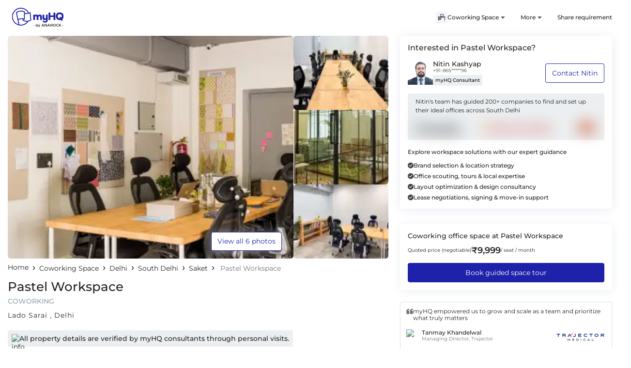

--- FILE ---
content_type: text/html; charset=utf-8
request_url: https://myhq.in/dedicated/coworking-space/pastel-workspace-ladosarai
body_size: 67461
content:
<!DOCTYPE html><html lang="en"><head><link rel="preconnect" href="https://fonts.gstatic.com" crossorigin="">
        <meta charset="utf-8">
        <meta http-equiv="X-UA-Compatible" content="IE=edge">
        <!-- removing max-scale=1 frm viewport bcz of issue in lighthouse -->
        <meta name="viewport" content="width=device-width, initial-scale=1, viewport-fit=cover">
        <base href="/">
        <meta name="description" content="Book coworking space and shared office space in Pastel Workspace Lado Sarai, Delhi with myHQ. Comes with desk/month at ₹9,999, easy car parking, flexible plans, meeting &amp; conference room facilities">
        <meta name="keywords" content="Pastel Workspace, Pastel Workspace Lado Sarai, Delhi, Pastel Workspace Coworking Space, Pastel Workspace Shared Office Space for Rent, Pastel Workspace Shared Office Space, Pastel Workspace book coworking space in Lado Sarai, Delhi, Pastel Workspace coworking space Lado Sarai, Delhi monthly rent">
        <meta name="author" content="myHQ Team">
        <link rel="author" href="https://plus.google.com/b/118415225500000299994" title="myHQ">
        <meta name="fragment" content="!">
        <meta name="robots" content="all">
        <!-- Chrome, Firefox OS and Opera -->
        <meta name="theme-color" content="#1E22AA">
        <!-- Windows Phone -->
        <meta name="msapplication-navbutton-color" content="#1E22AA">
        <!-- iOS Safari -->
        <meta name="apple-mobile-web-app-status-bar-style" content="#1E22AA">
        <meta property="og:locale" content="en_US">
        <meta property="og:type" content="website">
        <meta property="og:title" content="Pastel Workspace - Coworking Space and Shared Office Space in Lado Sarai, Delhi">
        <meta property="og:image" content="https://res.cloudinary.com/myhq/image/upload/workspaces/pastel-workspace-ladosarai/b96gjt.jpg">
        <meta property="og:image:alt" content="Pastel Workspace - coworking space">
        <meta property="og:description" content="Book coworking space and shared office space in Pastel Workspace Lado Sarai, Delhi with myHQ. Comes with desk/month at ₹9,999, easy car parking, flexible plans, meeting &amp; conference room facilities">
        <meta property="og:url" content="https://myhq.in/dedicated/coworking-space/pastel-workspace-ladosarai">
        <meta property="og:site_name" content="myhq">
        <meta property="fb:app_id" content="172644449817654">
        <meta name="twitter:card" content="summary">
        <meta name="twitter:site" content="@myHQSpace">
        <meta name="twitter:creator" content="@myHQSpace">
        <meta name="twitter:url" content="https://myhq.in/dedicated/coworking-space/pastel-workspace-ladosarai">
        <meta name="twitter:title" content="Pastel Workspace - Coworking Space and Shared Office Space in Lado Sarai, Delhi">
        <meta name="twitter:description" content="Book coworking space and shared office space in Pastel Workspace Lado Sarai, Delhi with myHQ. Comes with desk/month at ₹9,999, easy car parking, flexible plans, meeting &amp; conference room facilities">
        <meta name="twitter:image:src" content="https://res.cloudinary.com/myhq/image/upload/workspaces/pastel-workspace-ladosarai/b96gjt.jpg">
        <meta name="twitter:image:alt" content="Pastel Workspace - coworking space">
        <meta name="twitter:domain" content="myhq.in">
        <meta name="google-site-verification" content="X5pAYN_PA2J5XDwxXgiUylNSiGkEsk6KQHu0Fv0plSQ">
        <title ng-bind="title">Pastel Workspace - Coworking Space and Shared Office Space in Lado Sarai, Delhi</title>
        <link rel="icon" href="favicon.ico">
        <link rel="preconnect" href="https://fonts.googleapis.com/" crossorigin="">
        <link rel="dns-prefetch" href="https://fonts.googleapis.com/">
        <style>@font-face{font-family:'Montserrat';font-style:normal;font-weight:400;font-display:swap;src:url(https://fonts.gstatic.com/s/montserrat/v31/JTUSjIg1_i6t8kCHKm459WRhyzbi.woff2) format('woff2');unicode-range:U+0460-052F, U+1C80-1C8A, U+20B4, U+2DE0-2DFF, U+A640-A69F, U+FE2E-FE2F;}@font-face{font-family:'Montserrat';font-style:normal;font-weight:400;font-display:swap;src:url(https://fonts.gstatic.com/s/montserrat/v31/JTUSjIg1_i6t8kCHKm459W1hyzbi.woff2) format('woff2');unicode-range:U+0301, U+0400-045F, U+0490-0491, U+04B0-04B1, U+2116;}@font-face{font-family:'Montserrat';font-style:normal;font-weight:400;font-display:swap;src:url(https://fonts.gstatic.com/s/montserrat/v31/JTUSjIg1_i6t8kCHKm459WZhyzbi.woff2) format('woff2');unicode-range:U+0102-0103, U+0110-0111, U+0128-0129, U+0168-0169, U+01A0-01A1, U+01AF-01B0, U+0300-0301, U+0303-0304, U+0308-0309, U+0323, U+0329, U+1EA0-1EF9, U+20AB;}@font-face{font-family:'Montserrat';font-style:normal;font-weight:400;font-display:swap;src:url(https://fonts.gstatic.com/s/montserrat/v31/JTUSjIg1_i6t8kCHKm459Wdhyzbi.woff2) format('woff2');unicode-range:U+0100-02BA, U+02BD-02C5, U+02C7-02CC, U+02CE-02D7, U+02DD-02FF, U+0304, U+0308, U+0329, U+1D00-1DBF, U+1E00-1E9F, U+1EF2-1EFF, U+2020, U+20A0-20AB, U+20AD-20C0, U+2113, U+2C60-2C7F, U+A720-A7FF;}@font-face{font-family:'Montserrat';font-style:normal;font-weight:400;font-display:swap;src:url(https://fonts.gstatic.com/s/montserrat/v31/JTUSjIg1_i6t8kCHKm459Wlhyw.woff2) format('woff2');unicode-range:U+0000-00FF, U+0131, U+0152-0153, U+02BB-02BC, U+02C6, U+02DA, U+02DC, U+0304, U+0308, U+0329, U+2000-206F, U+20AC, U+2122, U+2191, U+2193, U+2212, U+2215, U+FEFF, U+FFFD;}@font-face{font-family:'Montserrat';font-style:normal;font-weight:500;font-display:swap;src:url(https://fonts.gstatic.com/s/montserrat/v31/JTUSjIg1_i6t8kCHKm459WRhyzbi.woff2) format('woff2');unicode-range:U+0460-052F, U+1C80-1C8A, U+20B4, U+2DE0-2DFF, U+A640-A69F, U+FE2E-FE2F;}@font-face{font-family:'Montserrat';font-style:normal;font-weight:500;font-display:swap;src:url(https://fonts.gstatic.com/s/montserrat/v31/JTUSjIg1_i6t8kCHKm459W1hyzbi.woff2) format('woff2');unicode-range:U+0301, U+0400-045F, U+0490-0491, U+04B0-04B1, U+2116;}@font-face{font-family:'Montserrat';font-style:normal;font-weight:500;font-display:swap;src:url(https://fonts.gstatic.com/s/montserrat/v31/JTUSjIg1_i6t8kCHKm459WZhyzbi.woff2) format('woff2');unicode-range:U+0102-0103, U+0110-0111, U+0128-0129, U+0168-0169, U+01A0-01A1, U+01AF-01B0, U+0300-0301, U+0303-0304, U+0308-0309, U+0323, U+0329, U+1EA0-1EF9, U+20AB;}@font-face{font-family:'Montserrat';font-style:normal;font-weight:500;font-display:swap;src:url(https://fonts.gstatic.com/s/montserrat/v31/JTUSjIg1_i6t8kCHKm459Wdhyzbi.woff2) format('woff2');unicode-range:U+0100-02BA, U+02BD-02C5, U+02C7-02CC, U+02CE-02D7, U+02DD-02FF, U+0304, U+0308, U+0329, U+1D00-1DBF, U+1E00-1E9F, U+1EF2-1EFF, U+2020, U+20A0-20AB, U+20AD-20C0, U+2113, U+2C60-2C7F, U+A720-A7FF;}@font-face{font-family:'Montserrat';font-style:normal;font-weight:500;font-display:swap;src:url(https://fonts.gstatic.com/s/montserrat/v31/JTUSjIg1_i6t8kCHKm459Wlhyw.woff2) format('woff2');unicode-range:U+0000-00FF, U+0131, U+0152-0153, U+02BB-02BC, U+02C6, U+02DA, U+02DC, U+0304, U+0308, U+0329, U+2000-206F, U+20AC, U+2122, U+2191, U+2193, U+2212, U+2215, U+FEFF, U+FFFD;}@font-face{font-family:'Montserrat';font-style:normal;font-weight:600;font-display:swap;src:url(https://fonts.gstatic.com/s/montserrat/v31/JTUSjIg1_i6t8kCHKm459WRhyzbi.woff2) format('woff2');unicode-range:U+0460-052F, U+1C80-1C8A, U+20B4, U+2DE0-2DFF, U+A640-A69F, U+FE2E-FE2F;}@font-face{font-family:'Montserrat';font-style:normal;font-weight:600;font-display:swap;src:url(https://fonts.gstatic.com/s/montserrat/v31/JTUSjIg1_i6t8kCHKm459W1hyzbi.woff2) format('woff2');unicode-range:U+0301, U+0400-045F, U+0490-0491, U+04B0-04B1, U+2116;}@font-face{font-family:'Montserrat';font-style:normal;font-weight:600;font-display:swap;src:url(https://fonts.gstatic.com/s/montserrat/v31/JTUSjIg1_i6t8kCHKm459WZhyzbi.woff2) format('woff2');unicode-range:U+0102-0103, U+0110-0111, U+0128-0129, U+0168-0169, U+01A0-01A1, U+01AF-01B0, U+0300-0301, U+0303-0304, U+0308-0309, U+0323, U+0329, U+1EA0-1EF9, U+20AB;}@font-face{font-family:'Montserrat';font-style:normal;font-weight:600;font-display:swap;src:url(https://fonts.gstatic.com/s/montserrat/v31/JTUSjIg1_i6t8kCHKm459Wdhyzbi.woff2) format('woff2');unicode-range:U+0100-02BA, U+02BD-02C5, U+02C7-02CC, U+02CE-02D7, U+02DD-02FF, U+0304, U+0308, U+0329, U+1D00-1DBF, U+1E00-1E9F, U+1EF2-1EFF, U+2020, U+20A0-20AB, U+20AD-20C0, U+2113, U+2C60-2C7F, U+A720-A7FF;}@font-face{font-family:'Montserrat';font-style:normal;font-weight:600;font-display:swap;src:url(https://fonts.gstatic.com/s/montserrat/v31/JTUSjIg1_i6t8kCHKm459Wlhyw.woff2) format('woff2');unicode-range:U+0000-00FF, U+0131, U+0152-0153, U+02BB-02BC, U+02C6, U+02DA, U+02DC, U+0304, U+0308, U+0329, U+2000-206F, U+20AC, U+2122, U+2191, U+2193, U+2212, U+2215, U+FEFF, U+FFFD;}</style>
        <link rel="preconnect" href="https://res.cloudinary.com/" crossorigin="">
        <link rel="dns-prefetch" href="https://res.cloudinary.com/">
        <link rel="preconnect" href="https://d1s8lxxyjoicqu.cloudfront.net/" crossorigin="">
        <link rel="dns-prefetch" href="https://d1s8lxxyjoicqu.cloudfront.net/">
        <link rel="preconnect" href="https://maps.googleapis.com/" crossorigin="">
        <link rel="dns-prefetch" href="https://maps.googleapis.com/">
        <script src="sentry-release.js"></script>
    <link rel="stylesheet" href="styles.b6887b3ecb36b4f5.css"><style ng-app-id="hq-web-ssr">.sticky-banner[_ngcontent-hq-web-ssr-c3235097912]{position:sticky;top:0;z-index:99999}.banner-cont[_ngcontent-hq-web-ssr-c3235097912]{background-color:#1e22aa;color:#fff;padding:12px 16px;position:relative;z-index:1}.banner-cont[_ngcontent-hq-web-ssr-c3235097912]   .close-icon-cont[_ngcontent-hq-web-ssr-c3235097912]{position:absolute;padding:8px;right:0;top:4px;line-height:0}.banner-cont[_ngcontent-hq-web-ssr-c3235097912]   .left-sec-cont[_ngcontent-hq-web-ssr-c3235097912]   .heading-cont[_ngcontent-hq-web-ssr-c3235097912]{margin-bottom:8px}.banner-cont[_ngcontent-hq-web-ssr-c3235097912]   .left-sec-cont[_ngcontent-hq-web-ssr-c3235097912]   .heading-cont[_ngcontent-hq-web-ssr-c3235097912]   h5[_ngcontent-hq-web-ssr-c3235097912]{font-size:12px;font-weight:500;line-height:12px}.banner-cont[_ngcontent-hq-web-ssr-c3235097912]   .left-sec-cont[_ngcontent-hq-web-ssr-c3235097912]   .desc-cont[_ngcontent-hq-web-ssr-c3235097912]   p[_ngcontent-hq-web-ssr-c3235097912]{font-size:10px;font-weight:400;line-height:10px}.banner-cont[_ngcontent-hq-web-ssr-c3235097912]   .right-sec-cont[_ngcontent-hq-web-ssr-c3235097912]{margin-right:24px}.banner-cont[_ngcontent-hq-web-ssr-c3235097912]   .right-sec-cont[_ngcontent-hq-web-ssr-c3235097912]   .button-cont[_ngcontent-hq-web-ssr-c3235097912]{padding:8px 24px;background-color:#fff;color:#1e22aa;font-weight:600;border-radius:24px;font-size:14px}</style><style ng-app-id="hq-web-ssr">a[_ngcontent-hq-web-ssr-c1682052553]{text-decoration:none;color:unset}.menu-with-link-cont[_ngcontent-hq-web-ssr-c1682052553]{padding:12px 16px}.menu-with-link-btn-cont[_ngcontent-hq-web-ssr-c1682052553]{margin:12px 16px;background-color:#1e22aa;color:#fff;padding:12px;font-size:12px;text-align:center;border-radius:2px;cursor:pointer}.menu-link-btn-cont[_ngcontent-hq-web-ssr-c1682052553]   .icon-cont[_ngcontent-hq-web-ssr-c1682052553]{margin-left:8px}.menu-with-link-btn-clickable-cont[_ngcontent-hq-web-ssr-c1682052553]   .menu-icon[_ngcontent-hq-web-ssr-c1682052553]{margin-right:8px}.title[_ngcontent-hq-web-ssr-c1682052553]{font-size:12px;font-weight:500}.desc[_ngcontent-hq-web-ssr-c1682052553]{font-size:12px;color:#90a4ae}.header-cont[_ngcontent-hq-web-ssr-c1682052553]{padding:16px 0}.header-cont[_ngcontent-hq-web-ssr-c1682052553]   .icon-cont[_ngcontent-hq-web-ssr-c1682052553]{margin-right:16px}.header-cont[_ngcontent-hq-web-ssr-c1682052553]   .icon-cont[_ngcontent-hq-web-ssr-c1682052553]   .svg-cont[_ngcontent-hq-web-ssr-c1682052553]{width:24px;max-width:24px;max-height:24px}.header-cont[_ngcontent-hq-web-ssr-c1682052553]   .icon-cont[_ngcontent-hq-web-ssr-c1682052553]   .svg-cont.close-icon-cont[_ngcontent-hq-web-ssr-c1682052553]{padding-left:3px;padding-right:3px;width:24px;max-width:24px}.header-cont[_ngcontent-hq-web-ssr-c1682052553]   .logo-cont[_ngcontent-hq-web-ssr-c1682052553]{min-width:124px;max-width:124px;height:40px}.header-cont[_ngcontent-hq-web-ssr-c1682052553]   .logo-cont[_ngcontent-hq-web-ssr-c1682052553]   .icon[_ngcontent-hq-web-ssr-c1682052553]{width:100%;max-height:24px}.header-cont[_ngcontent-hq-web-ssr-c1682052553]   .search-icon[_ngcontent-hq-web-ssr-c1682052553]{padding-left:16px}.header-cont[_ngcontent-hq-web-ssr-c1682052553]   .search-icon[_ngcontent-hq-web-ssr-c1682052553]   img[_ngcontent-hq-web-ssr-c1682052553]{width:16px}.header-cont[_ngcontent-hq-web-ssr-c1682052553]   .menu-cont[_ngcontent-hq-web-ssr-c1682052553]   .menu-list-item[_ngcontent-hq-web-ssr-c1682052553]:last-child   .menu-with-link-cont[_ngcontent-hq-web-ssr-c1682052553]{margin-right:0}.header-modal-cont[_ngcontent-hq-web-ssr-c1682052553]{width:100vw;min-width:100vw;height:inherit;background-color:#fff;overflow-y:auto}.selected[_ngcontent-hq-web-ssr-c1682052553]{color:#1e22aa}.header-container[_ngcontent-hq-web-ssr-c1682052553]{min-height:56px}.animated-header[_ngcontent-hq-web-ssr-c1682052553]{background-color:#fff;top:53px;width:100%;z-index:9;transition:position .3s}.animated-header[_ngcontent-hq-web-ssr-c1682052553]   .show-search-in-sticky[_ngcontent-hq-web-ssr-c1682052553]   app-header-search[_ngcontent-hq-web-ssr-c1682052553], .animated-header[_ngcontent-hq-web-ssr-c1682052553]   .show-search-in-sticky[_ngcontent-hq-web-ssr-c1682052553]   app-search[_ngcontent-hq-web-ssr-c1682052553]{display:none!important}.animated-header[_ngcontent-hq-web-ssr-c1682052553]   .show-search-in-sticky[_ngcontent-hq-web-ssr-c1682052553]   app-header-search[_ngcontent-hq-web-ssr-c1682052553], .animated-header[_ngcontent-hq-web-ssr-c1682052553]   .show-search-in-sticky[_ngcontent-hq-web-ssr-c1682052553]   app-search[_ngcontent-hq-web-ssr-c1682052553]{display:block!important}.animated-header.search-active[_ngcontent-hq-web-ssr-c1682052553]{top:0!important}.animated-header.top-0[_ngcontent-hq-web-ssr-c1682052553]{top:0}.tag[_ngcontent-hq-web-ssr-c1682052553]{font-size:10px;color:#fff;padding:2px 8px;margin-left:4px;font-weight:500;background-color:#368b41;border-radius:2px}.tag-grey[_ngcontent-hq-web-ssr-c1682052553]{font-size:12px;color:#90a4ae;margin-left:2px}.header-search-bar-cont[_ngcontent-hq-web-ssr-c1682052553]{margin:0 24px;flex-grow:1}@media only screen and (min-width : 1024px){.header-container[_ngcontent-hq-web-ssr-c1682052553]{min-height:74px}.header-cont[_ngcontent-hq-web-ssr-c1682052553]{padding:16px 0}.header-cont[_ngcontent-hq-web-ssr-c1682052553]   .logo-city-cont[_ngcontent-hq-web-ssr-c1682052553]{flex-grow:1}.header-cont[_ngcontent-hq-web-ssr-c1682052553]   .logo-city-cont[_ngcontent-hq-web-ssr-c1682052553]   .city-cont[_ngcontent-hq-web-ssr-c1682052553]{margin-left:32px}.header-cont[_ngcontent-hq-web-ssr-c1682052553]   .logo-city-cont[_ngcontent-hq-web-ssr-c1682052553]   .logo-cont[_ngcontent-hq-web-ssr-c1682052553]{margin-left:unset}.header-cont[_ngcontent-hq-web-ssr-c1682052553]   .header-search-bar-cont[_ngcontent-hq-web-ssr-c1682052553]{height:36px}.menu-with-link-cont[_ngcontent-hq-web-ssr-c1682052553]{margin:0 16px;padding:unset}.menu-with-link-cont[_ngcontent-hq-web-ssr-c1682052553]   .menu-icon[_ngcontent-hq-web-ssr-c1682052553]{display:none}.menu-with-link-btn-cont[_ngcontent-hq-web-ssr-c1682052553]{margin:0 16px;padding:12px 16px;width:max-content}}</style><style ng-app-id="hq-web-ssr">@charset "UTF-8";.title[_ngcontent-hq-web-ssr-c2175320685]{font-size:16px;font-weight:500;color:#1e22aa}.title-cont[_ngcontent-hq-web-ssr-c2175320685]{margin-bottom:24px}.primary-footer[_ngcontent-hq-web-ssr-c2175320685]{background-color:#fafafa;padding-top:16px}.primary-footer[_ngcontent-hq-web-ssr-c2175320685]   .footer[_ngcontent-hq-web-ssr-c2175320685], .primary-footer[_ngcontent-hq-web-ssr-c2175320685]   .footer[_ngcontent-hq-web-ssr-c2175320685]   .products[_ngcontent-hq-web-ssr-c2175320685]{flex-direction:column}.primary-footer[_ngcontent-hq-web-ssr-c2175320685]   .footer[_ngcontent-hq-web-ssr-c2175320685]   .products[_ngcontent-hq-web-ssr-c2175320685]   .section[_ngcontent-hq-web-ssr-c2175320685]{margin:16px 0}.primary-footer[_ngcontent-hq-web-ssr-c2175320685]   .footer[_ngcontent-hq-web-ssr-c2175320685]   .products[_ngcontent-hq-web-ssr-c2175320685]   .section[_ngcontent-hq-web-ssr-c2175320685]   .logo-cont[_ngcontent-hq-web-ssr-c2175320685]{min-width:124px;max-width:124px;width:124px;min-height:40px;max-height:40px;height:40px;margin-bottom:24px}.primary-footer[_ngcontent-hq-web-ssr-c2175320685]   .footer[_ngcontent-hq-web-ssr-c2175320685]   .products[_ngcontent-hq-web-ssr-c2175320685]   .section[_ngcontent-hq-web-ssr-c2175320685]   .list[_ngcontent-hq-web-ssr-c2175320685]{flex-wrap:wrap}.primary-footer[_ngcontent-hq-web-ssr-c2175320685]   .footer[_ngcontent-hq-web-ssr-c2175320685]   .products[_ngcontent-hq-web-ssr-c2175320685]   .section[_ngcontent-hq-web-ssr-c2175320685]   .list[_ngcontent-hq-web-ssr-c2175320685]   .item-container[_ngcontent-hq-web-ssr-c2175320685]{margin-right:16px;margin-bottom:8px}.primary-footer[_ngcontent-hq-web-ssr-c2175320685]   .footer[_ngcontent-hq-web-ssr-c2175320685]   .products[_ngcontent-hq-web-ssr-c2175320685]   .section[_ngcontent-hq-web-ssr-c2175320685]   .list[_ngcontent-hq-web-ssr-c2175320685]   .item-container[_ngcontent-hq-web-ssr-c2175320685]   .item[_ngcontent-hq-web-ssr-c2175320685]{font-size:14px;text-decoration:none;color:#093243}.primary-footer[_ngcontent-hq-web-ssr-c2175320685]   .footer[_ngcontent-hq-web-ssr-c2175320685]   .products[_ngcontent-hq-web-ssr-c2175320685]   .section[_ngcontent-hq-web-ssr-c2175320685]   .list[_ngcontent-hq-web-ssr-c2175320685]   .item-container[_ngcontent-hq-web-ssr-c2175320685]   .tag[_ngcontent-hq-web-ssr-c2175320685]{font-size:10px;color:#fff;background-color:#1e22aa;padding:2px 8px;height:16px;margin-left:4px}.primary-footer[_ngcontent-hq-web-ssr-c2175320685]   .footer[_ngcontent-hq-web-ssr-c2175320685]   .products[_ngcontent-hq-web-ssr-c2175320685]   .section[_ngcontent-hq-web-ssr-c2175320685]   .list[_ngcontent-hq-web-ssr-c2175320685]   .item-container[_ngcontent-hq-web-ssr-c2175320685]   .tag-grey[_ngcontent-hq-web-ssr-c2175320685]{font-size:12px;margin-left:2px;color:#90a4ae}.primary-footer[_ngcontent-hq-web-ssr-c2175320685]   .footer[_ngcontent-hq-web-ssr-c2175320685]   .communication[_ngcontent-hq-web-ssr-c2175320685]{margin:16px 0}.primary-footer[_ngcontent-hq-web-ssr-c2175320685]   .footer[_ngcontent-hq-web-ssr-c2175320685]   .communication[_ngcontent-hq-web-ssr-c2175320685]   .contacts[_ngcontent-hq-web-ssr-c2175320685]{flex-direction:column}.primary-footer[_ngcontent-hq-web-ssr-c2175320685]   .footer[_ngcontent-hq-web-ssr-c2175320685]   .communication[_ngcontent-hq-web-ssr-c2175320685]   .contacts[_ngcontent-hq-web-ssr-c2175320685]   .contact[_ngcontent-hq-web-ssr-c2175320685]{margin-bottom:8px}.primary-footer[_ngcontent-hq-web-ssr-c2175320685]   .footer[_ngcontent-hq-web-ssr-c2175320685]   .communication[_ngcontent-hq-web-ssr-c2175320685]   .contacts[_ngcontent-hq-web-ssr-c2175320685]   .contact[_ngcontent-hq-web-ssr-c2175320685]   .contact-icon-cont[_ngcontent-hq-web-ssr-c2175320685]{margin-right:4px;height:21px}.primary-footer[_ngcontent-hq-web-ssr-c2175320685]   .footer[_ngcontent-hq-web-ssr-c2175320685]   .communication[_ngcontent-hq-web-ssr-c2175320685]   .contacts[_ngcontent-hq-web-ssr-c2175320685]   .contact[_ngcontent-hq-web-ssr-c2175320685]   .contact-icon-cont[_ngcontent-hq-web-ssr-c2175320685]   .svg-cont[_ngcontent-hq-web-ssr-c2175320685]{width:14px;height:14px}.primary-footer[_ngcontent-hq-web-ssr-c2175320685]   .footer[_ngcontent-hq-web-ssr-c2175320685]   .communication[_ngcontent-hq-web-ssr-c2175320685]   .contacts[_ngcontent-hq-web-ssr-c2175320685]   .contact[_ngcontent-hq-web-ssr-c2175320685]   .text[_ngcontent-hq-web-ssr-c2175320685]{text-decoration:none;color:#093243;font-size:14px;font-weight:500}.primary-footer[_ngcontent-hq-web-ssr-c2175320685]   hr[_ngcontent-hq-web-ssr-c2175320685]{border-top:1px solid #cfd8dc}.primary-footer[_ngcontent-hq-web-ssr-c2175320685]   .external-links[_ngcontent-hq-web-ssr-c2175320685]{flex-direction:column-reverse;gap:24px;color:#093243;font-size:14px;padding-bottom:16px}.primary-footer[_ngcontent-hq-web-ssr-c2175320685]   .external-links[_ngcontent-hq-web-ssr-c2175320685]   .text[_ngcontent-hq-web-ssr-c2175320685]{margin-right:16px}.primary-footer[_ngcontent-hq-web-ssr-c2175320685]   .external-links[_ngcontent-hq-web-ssr-c2175320685]   .icon[_ngcontent-hq-web-ssr-c2175320685]{margin-left:16px}.primary-footer[_ngcontent-hq-web-ssr-c2175320685]   .external-links[_ngcontent-hq-web-ssr-c2175320685]   .contact-link-icon-cont[_ngcontent-hq-web-ssr-c2175320685]{min-width:18px;max-width:18px;width:18px;min-height:18px;max-height:18px;height:18px;margin-left:16px}.primary-footer[_ngcontent-hq-web-ssr-c2175320685]   .external-links[_ngcontent-hq-web-ssr-c2175320685]   .app-download-link-cont[_ngcontent-hq-web-ssr-c2175320685]{margin-left:16px}.primary-footer[_ngcontent-hq-web-ssr-c2175320685]   .external-links[_ngcontent-hq-web-ssr-c2175320685]   .app-download-image-cont[_ngcontent-hq-web-ssr-c2175320685]{min-width:108px;max-width:108px;width:108px;min-height:32px;max-height:32px;height:32px}.primary-footer[_ngcontent-hq-web-ssr-c2175320685]   .anarock-logo-container[_ngcontent-hq-web-ssr-c2175320685]   .logo[_ngcontent-hq-web-ssr-c2175320685]{height:15px;width:8px;max-height:15px;margin-right:4px}.primary-footer[_ngcontent-hq-web-ssr-c2175320685]   .anarock-logo-container[_ngcontent-hq-web-ssr-c2175320685]   .label[_ngcontent-hq-web-ssr-c2175320685]{font-weight:500;font-size:14px;line-height:16px;color:#212121;margin-right:16px}.primary-footer[_ngcontent-hq-web-ssr-c2175320685]   .anarock-logo-container[_ngcontent-hq-web-ssr-c2175320685]   .anarock-logo[_ngcontent-hq-web-ssr-c2175320685]{height:22px}.secondary-footer[_ngcontent-hq-web-ssr-c2175320685]{background-color:#cfd8dc;padding-top:16px;padding-bottom:16px}.secondary-footer.primary-footer-colour[_ngcontent-hq-web-ssr-c2175320685]{background-color:#e7ebed}.secondary-footer[_ngcontent-hq-web-ssr-c2175320685]   .popular-workspaces[_ngcontent-hq-web-ssr-c2175320685]{margin-bottom:24px}.secondary-footer[_ngcontent-hq-web-ssr-c2175320685]   .popular-workspaces[_ngcontent-hq-web-ssr-c2175320685]   .workspace[_ngcontent-hq-web-ssr-c2175320685]{font-size:12px}.secondary-footer[_ngcontent-hq-web-ssr-c2175320685]   .popular-workspaces[_ngcontent-hq-web-ssr-c2175320685]   .workspace[_ngcontent-hq-web-ssr-c2175320685]   .title[_ngcontent-hq-web-ssr-c2175320685]{font-size:14px;color:#093243;font-weight:500;margin-bottom:2px}.secondary-footer[_ngcontent-hq-web-ssr-c2175320685]   .popular-workspaces[_ngcontent-hq-web-ssr-c2175320685]   .workspace[_ngcontent-hq-web-ssr-c2175320685]   .list[_ngcontent-hq-web-ssr-c2175320685]{margin-bottom:16px;line-height:1.8}.secondary-footer[_ngcontent-hq-web-ssr-c2175320685]   .popular-workspaces[_ngcontent-hq-web-ssr-c2175320685]   .workspace[_ngcontent-hq-web-ssr-c2175320685]   .list[_ngcontent-hq-web-ssr-c2175320685]   .list-horizontal[_ngcontent-hq-web-ssr-c2175320685]{margin:unset;padding:unset}.secondary-footer[_ngcontent-hq-web-ssr-c2175320685]   .popular-workspaces[_ngcontent-hq-web-ssr-c2175320685]   .workspace[_ngcontent-hq-web-ssr-c2175320685]   .list[_ngcontent-hq-web-ssr-c2175320685]   .list-horizontal[_ngcontent-hq-web-ssr-c2175320685]   li[_ngcontent-hq-web-ssr-c2175320685]{display:inline}.secondary-footer[_ngcontent-hq-web-ssr-c2175320685]   .popular-workspaces[_ngcontent-hq-web-ssr-c2175320685]   .workspace[_ngcontent-hq-web-ssr-c2175320685]   .list[_ngcontent-hq-web-ssr-c2175320685]   .list-horizontal[_ngcontent-hq-web-ssr-c2175320685]   li[_ngcontent-hq-web-ssr-c2175320685]   .item[_ngcontent-hq-web-ssr-c2175320685]{text-decoration:none;color:#093243}.secondary-footer[_ngcontent-hq-web-ssr-c2175320685]   .popular-workspaces[_ngcontent-hq-web-ssr-c2175320685]   .workspace[_ngcontent-hq-web-ssr-c2175320685]   .list[_ngcontent-hq-web-ssr-c2175320685]   .list-horizontal[_ngcontent-hq-web-ssr-c2175320685]   li[_ngcontent-hq-web-ssr-c2175320685]:before{content:"\a0\2022\a0\a0";color:#212121;font-size:12px}.secondary-footer[_ngcontent-hq-web-ssr-c2175320685]   .popular-workspaces[_ngcontent-hq-web-ssr-c2175320685]   .workspace[_ngcontent-hq-web-ssr-c2175320685]   .list[_ngcontent-hq-web-ssr-c2175320685]   .list-horizontal[_ngcontent-hq-web-ssr-c2175320685]   li[_ngcontent-hq-web-ssr-c2175320685]:first-child:before{content:""}.secondary-footer[_ngcontent-hq-web-ssr-c2175320685]   .about-myhq[_ngcontent-hq-web-ssr-c2175320685]   .logo-cont[_ngcontent-hq-web-ssr-c2175320685]{min-width:104px;max-width:104px;width:104px;min-height:40px;max-height:40px;height:40px;height:32px;max-width:152px}.secondary-footer[_ngcontent-hq-web-ssr-c2175320685]   .about-myhq[_ngcontent-hq-web-ssr-c2175320685]   .logo-cont[_ngcontent-hq-web-ssr-c2175320685]   .image-cover[_ngcontent-hq-web-ssr-c2175320685]{object-fit:unset}.secondary-footer[_ngcontent-hq-web-ssr-c2175320685]   .about-myhq[_ngcontent-hq-web-ssr-c2175320685]   .text[_ngcontent-hq-web-ssr-c2175320685]{font-size:12px;margin:16px 0}.secondary-footer[_ngcontent-hq-web-ssr-c2175320685]   hr[_ngcontent-hq-web-ssr-c2175320685]{border-top:1px solid #90a4ae;margin-top:0;margin-bottom:0}.secondary-footer[_ngcontent-hq-web-ssr-c2175320685]   .copyright[_ngcontent-hq-web-ssr-c2175320685]{margin-top:16px;font-size:12px;color:#212121}.cms-metadata-container[_ngcontent-hq-web-ssr-c2175320685]{padding-top:0}@media only screen and (min-width : 1024px){.primary-footer[_ngcontent-hq-web-ssr-c2175320685]{padding-top:48px}.primary-footer[_ngcontent-hq-web-ssr-c2175320685]   .footer[_ngcontent-hq-web-ssr-c2175320685]{flex-direction:row;justify-content:space-between}.primary-footer[_ngcontent-hq-web-ssr-c2175320685]   .footer[_ngcontent-hq-web-ssr-c2175320685]   .products[_ngcontent-hq-web-ssr-c2175320685]{flex:4;flex-direction:row}.primary-footer[_ngcontent-hq-web-ssr-c2175320685]   .footer[_ngcontent-hq-web-ssr-c2175320685]   .products[_ngcontent-hq-web-ssr-c2175320685]   .section[_ngcontent-hq-web-ssr-c2175320685]{margin:0 16px 0 0}.primary-footer[_ngcontent-hq-web-ssr-c2175320685]   .footer[_ngcontent-hq-web-ssr-c2175320685]   .products[_ngcontent-hq-web-ssr-c2175320685]   .section[_ngcontent-hq-web-ssr-c2175320685]   .list[_ngcontent-hq-web-ssr-c2175320685]{flex-direction:column}.primary-footer[_ngcontent-hq-web-ssr-c2175320685]   .footer[_ngcontent-hq-web-ssr-c2175320685]   .communication[_ngcontent-hq-web-ssr-c2175320685]{margin:unset;flex:2}.primary-footer[_ngcontent-hq-web-ssr-c2175320685]   .footer[_ngcontent-hq-web-ssr-c2175320685]   .communication[_ngcontent-hq-web-ssr-c2175320685]   .contacts[_ngcontent-hq-web-ssr-c2175320685]{flex-direction:row}.primary-footer[_ngcontent-hq-web-ssr-c2175320685]   .footer[_ngcontent-hq-web-ssr-c2175320685]   .communication[_ngcontent-hq-web-ssr-c2175320685]   .contacts[_ngcontent-hq-web-ssr-c2175320685]   .contact[_ngcontent-hq-web-ssr-c2175320685]{margin-right:32px}.primary-footer[_ngcontent-hq-web-ssr-c2175320685]   .external-links[_ngcontent-hq-web-ssr-c2175320685]{flex-direction:row}.secondary-footer[_ngcontent-hq-web-ssr-c2175320685]{padding-top:32px;padding-bottom:16px}.secondary-footer[_ngcontent-hq-web-ssr-c2175320685]   .popular-workspaces[_ngcontent-hq-web-ssr-c2175320685]{margin-bottom:32px}.secondary-footer[_ngcontent-hq-web-ssr-c2175320685]   .popular-workspaces[_ngcontent-hq-web-ssr-c2175320685]   .workspace[_ngcontent-hq-web-ssr-c2175320685]{font-size:14px}.secondary-footer[_ngcontent-hq-web-ssr-c2175320685]   .popular-workspaces[_ngcontent-hq-web-ssr-c2175320685]   .workspace[_ngcontent-hq-web-ssr-c2175320685]   .title[_ngcontent-hq-web-ssr-c2175320685]{font-size:16px;margin-bottom:4px}.secondary-footer[_ngcontent-hq-web-ssr-c2175320685]   .popular-workspaces[_ngcontent-hq-web-ssr-c2175320685]   .workspace[_ngcontent-hq-web-ssr-c2175320685]   .list[_ngcontent-hq-web-ssr-c2175320685]{margin-bottom:24px;font-size:12px}.secondary-footer[_ngcontent-hq-web-ssr-c2175320685]   .about-myhq[_ngcontent-hq-web-ssr-c2175320685]   .text[_ngcontent-hq-web-ssr-c2175320685]{font-size:14px;margin-top:8px;margin-bottom:24px}.secondary-footer[_ngcontent-hq-web-ssr-c2175320685]   .copyright[_ngcontent-hq-web-ssr-c2175320685]{margin-top:24px;font-size:14px}}</style><style ng-app-id="hq-web-ssr">.top-wrap[_ngcontent-hq-web-ssr-c3645416790]{width:100%}app-lead-form[_ngcontent-hq-web-ssr-c3645416790]{width:100%;height:100%}.right-side-container[_ngcontent-hq-web-ssr-c3645416790]{position:sticky;inset:100px 0 0}.image-gallery[_ngcontent-hq-web-ssr-c3645416790]{z-index:999}.image-gallery[_ngcontent-hq-web-ssr-c3645416790]   .social-tags-container[_ngcontent-hq-web-ssr-c3645416790]{left:0;top:16px}.workspace-details[_ngcontent-hq-web-ssr-c3645416790]{max-width:100%;font-size:12px}.page-end-margin[_ngcontent-hq-web-ssr-c3645416790]{margin-bottom:96px}.margin-bottom[_ngcontent-hq-web-ssr-c3645416790]{margin-bottom:16px}.inventory-cards-list-container[_ngcontent-hq-web-ssr-c3645416790]{gap:16px}.slick-container[_ngcontent-hq-web-ssr-c3645416790]{width:100%;height:100%}.slick-container[_ngcontent-hq-web-ssr-c3645416790]     .slick-slide{margin:4px 8px}.chat-cta[_ngcontent-hq-web-ssr-c3645416790]{margin:8px}.section[_ngcontent-hq-web-ssr-c3645416790]{padding-top:40px}.button-cont[_ngcontent-hq-web-ssr-c3645416790]{width:100%}.button-cont[_ngcontent-hq-web-ssr-c3645416790]   .button[_ngcontent-hq-web-ssr-c3645416790]{width:50%}.button-cont[_ngcontent-hq-web-ssr-c3645416790]   .button.full[_ngcontent-hq-web-ssr-c3645416790]{width:100%}.form-cont[_ngcontent-hq-web-ssr-c3645416790]{margin-top:32px}.my-assured-cont[_ngcontent-hq-web-ssr-c3645416790]{margin-top:40px}.amenities-cont[_ngcontent-hq-web-ssr-c3645416790]{margin-bottom:24px}.workspace-details-shimmer[_ngcontent-hq-web-ssr-c3645416790]{width:100%;margin-bottom:40px}.workspace-details-shimmer[_ngcontent-hq-web-ssr-c3645416790]   .workspace-info-shimmer[_ngcontent-hq-web-ssr-c3645416790]{margin-bottom:32px}.workspace-details-shimmer[_ngcontent-hq-web-ssr-c3645416790]   .workspace-info-shimmer[_ngcontent-hq-web-ssr-c3645416790]   .workspace-name[_ngcontent-hq-web-ssr-c3645416790]{height:24px;width:50%;margin-bottom:8px;box-shadow:0 2px 20px #dddeee99}.workspace-details-shimmer[_ngcontent-hq-web-ssr-c3645416790]   .workspace-info-shimmer[_ngcontent-hq-web-ssr-c3645416790]   .workspace-type[_ngcontent-hq-web-ssr-c3645416790], .workspace-details-shimmer[_ngcontent-hq-web-ssr-c3645416790]   .workspace-info-shimmer[_ngcontent-hq-web-ssr-c3645416790]   .workspace-address[_ngcontent-hq-web-ssr-c3645416790]{height:18px;width:20%;margin-bottom:8px;box-shadow:0 2px 20px #dddeee99}.workspace-details-shimmer[_ngcontent-hq-web-ssr-c3645416790]   .workspace-info-shimmer[_ngcontent-hq-web-ssr-c3645416790]   .workspace-address[_ngcontent-hq-web-ssr-c3645416790]{width:30%}.workspace-details-shimmer[_ngcontent-hq-web-ssr-c3645416790]   .myhq-assured-shimmer[_ngcontent-hq-web-ssr-c3645416790]{height:480px;width:100%;margin-bottom:32px}.workspace-details-shimmer[_ngcontent-hq-web-ssr-c3645416790]   .myhq-assured-shimmer[_ngcontent-hq-web-ssr-c3645416790]   .shimmer[_ngcontent-hq-web-ssr-c3645416790]{height:100%;box-shadow:0 2px 20px #dddeee99}.workspace-details-shimmer[_ngcontent-hq-web-ssr-c3645416790]   .seating-options-shimmer[_ngcontent-hq-web-ssr-c3645416790]   .heading-shimmer[_ngcontent-hq-web-ssr-c3645416790]{height:18px;width:60%;box-shadow:0 2px 20px #dddeee99;margin-bottom:16px}.workspace-details-shimmer[_ngcontent-hq-web-ssr-c3645416790]   .seating-options-shimmer[_ngcontent-hq-web-ssr-c3645416790]   .seat-card-shimmer[_ngcontent-hq-web-ssr-c3645416790]{height:156px;width:100%;box-shadow:0 2px 20px #dddeee99}.image-gallery-shimmer[_ngcontent-hq-web-ssr-c3645416790]{margin-bottom:40px}.form-container-shimmer[_ngcontent-hq-web-ssr-c3645416790]{box-shadow:0 2px 20px #dddeee99;height:350px;width:100%;margin-left:24px}.form-header-expert-container[_ngcontent-hq-web-ssr-c3645416790]{background-color:#cfd8dc66;color:#235069}.form-header-expert-container[_ngcontent-hq-web-ssr-c3645416790]   .form-header-expert-image[_ngcontent-hq-web-ssr-c3645416790]{height:48px;width:48px}.form-header-expert-container[_ngcontent-hq-web-ssr-c3645416790]   .form-header-expert-image[_ngcontent-hq-web-ssr-c3645416790]   img[_ngcontent-hq-web-ssr-c3645416790]{border-radius:2px}.form-header-expert-container[_ngcontent-hq-web-ssr-c3645416790]   .form-header-expert-services[_ngcontent-hq-web-ssr-c3645416790]{display:grid;grid-template-columns:repeat(1,minmax(0,max-content));gap:4px}.form-header-expert-container[_ngcontent-hq-web-ssr-c3645416790]   .form-header-expert-services[_ngcontent-hq-web-ssr-c3645416790]   .service-icon[_ngcontent-hq-web-ssr-c3645416790]{height:10px;width:10px}.form-header-expert-container[_ngcontent-hq-web-ssr-c3645416790]   .brand-icon[_ngcontent-hq-web-ssr-c3645416790]{position:relative!important}@media only screen and (min-width : 1024px){.workspace-details[_ngcontent-hq-web-ssr-c3645416790]{font-size:14px;max-width:63%;min-width:63%}.workspace-details[_ngcontent-hq-web-ssr-c3645416790]   .workspace-3D-view-cont[_ngcontent-hq-web-ssr-c3645416790]{margin-top:32px;display:block}.workspace-details-shimmer[_ngcontent-hq-web-ssr-c3645416790]{max-width:63%;min-width:63%}.workspace-details-shimmer[_ngcontent-hq-web-ssr-c3645416790]   .workspace-info-shimmer[_ngcontent-hq-web-ssr-c3645416790]   .workspace-name[_ngcontent-hq-web-ssr-c3645416790]{height:40px;width:50%;box-shadow:0 2px 20px #dddeee99}.workspace-details-shimmer[_ngcontent-hq-web-ssr-c3645416790]   .workspace-info-shimmer[_ngcontent-hq-web-ssr-c3645416790]   .workspace-type[_ngcontent-hq-web-ssr-c3645416790], .workspace-details-shimmer[_ngcontent-hq-web-ssr-c3645416790]   .workspace-info-shimmer[_ngcontent-hq-web-ssr-c3645416790]   .workspace-address[_ngcontent-hq-web-ssr-c3645416790]{height:20px;width:20%;box-shadow:0 2px 20px #dddeee99}.workspace-details-shimmer[_ngcontent-hq-web-ssr-c3645416790]   .myhq-assured-shimmer[_ngcontent-hq-web-ssr-c3645416790]{height:200px;margin-bottom:32px}.workspace-details-shimmer[_ngcontent-hq-web-ssr-c3645416790]   .seating-options-shimmer[_ngcontent-hq-web-ssr-c3645416790]   .heading-shimmer[_ngcontent-hq-web-ssr-c3645416790]{height:20px}.workspace-details-shimmer[_ngcontent-hq-web-ssr-c3645416790]   .seating-options-shimmer[_ngcontent-hq-web-ssr-c3645416790]   .seat-card-shimmer[_ngcontent-hq-web-ssr-c3645416790]{height:190px}.form-container-shimmer[_ngcontent-hq-web-ssr-c3645416790]{height:460px}.modal-container[_ngcontent-hq-web-ssr-c3645416790]{max-width:520px}.form-cont[_ngcontent-hq-web-ssr-c3645416790]{width:37%;padding-left:24px;margin-top:unset}.page-end-margin[_ngcontent-hq-web-ssr-c3645416790]{margin-bottom:0}.form-header-expert-container[_ngcontent-hq-web-ssr-c3645416790]   .form-header-expert-services[_ngcontent-hq-web-ssr-c3645416790]{grid-template-columns:repeat(2,minmax(0,max-content))}}</style><link rel="canonical" href="https://myhq.in/dedicated/coworking-space/pastel-workspace-ladosarai"><style ng-app-id="hq-web-ssr">.menu-cont[_ngcontent-hq-web-ssr-c3546896303]   .menu-icon-cont[_ngcontent-hq-web-ssr-c3546896303]{width:16px;height:16px}.menu-cont[_ngcontent-hq-web-ssr-c3546896303]   .icon-cont[_ngcontent-hq-web-ssr-c3546896303]{height:24px;margin-left:4px}.dropdown-cont[_ngcontent-hq-web-ssr-c3546896303]{position:absolute;z-index:999;box-shadow:0 2px 24px #48484833;top:70px;right:16px}.sub-menu[_ngcontent-hq-web-ssr-c3546896303]{min-width:280px;width:280px}.menu-item[_ngcontent-hq-web-ssr-c3546896303]:hover{background-color:#eee}.menu-item__icon-cont[_ngcontent-hq-web-ssr-c3546896303]{min-width:24px;width:24px;height:24px}.menu-item__icon-cont__inner[_ngcontent-hq-web-ssr-c3546896303]{min-width:16px;width:16px;height:16px}.callout-container[_ngcontent-hq-web-ssr-c3546896303]{min-width:280px;width:280px;align-self:flex-start}.callout-container__icon[_ngcontent-hq-web-ssr-c3546896303]{min-width:48px;width:48px;height:48px}.accordion-body-inner-container[_ngcontent-hq-web-ssr-c3546896303]{border-left:1px solid #e0e0e0}</style><style ng-app-id="hq-web-ssr">@keyframes _ngcontent-hq-web-ssr-c920671396_shine{0%{top:-150%;left:-100%}to{top:-25%;left:100%}}@keyframes _ngcontent-hq-web-ssr-c920671396_featuredClients{0%{transform:translate(0)}to{transform:translate(-85%)}}@keyframes _ngcontent-hq-web-ssr-c920671396_newsList{0%{transform:translate(0)}to{transform:translate(-120%)}}@keyframes _ngcontent-hq-web-ssr-c920671396_fadeIn{0%{opacity:0}50%{opacity:.5}to{opacity:1}}@keyframes _ngcontent-hq-web-ssr-c920671396_fadeOutWithIndex{0%{opacity:1;z-index:4}50%{opacity:.5;z-index:4}to{opacity:0;z-index:-1}}@keyframes _ngcontent-hq-web-ssr-c920671396_fadeOut{0%{opacity:1}70%{opacity:0}to{opacity:0;height:0;display:none!important}}@keyframes _ngcontent-hq-web-ssr-c920671396_dot-keyframes{0%{opacity:.4;transform:scale(1)}50%{opacity:1;transform:scale(1.2)}to{opacity:.4;transform:scale(1)}}.back-icon[_ngcontent-hq-web-ssr-c920671396]{height:16px;margin-bottom:16px}.close-modal[_ngcontent-hq-web-ssr-c920671396]{position:absolute;top:24px;right:24px}.form-modal[_ngcontent-hq-web-ssr-c920671396]{width:100%;height:100vh;background-color:#fff;padding:24px 24px 48px}.form-cont[_ngcontent-hq-web-ssr-c920671396]   .form-heading[_ngcontent-hq-web-ssr-c920671396]{margin-bottom:8px}.form-cont[_ngcontent-hq-web-ssr-c920671396]   .form-heading[_ngcontent-hq-web-ssr-c920671396]   h2[_ngcontent-hq-web-ssr-c920671396]{font-size:18px;line-height:22px}.desc-container[_ngcontent-hq-web-ssr-c920671396]{margin-bottom:8px}.secondary-form[_ngcontent-hq-web-ssr-c920671396]   .success-msg[_ngcontent-hq-web-ssr-c920671396]{margin-bottom:16px}.secondary-form[_ngcontent-hq-web-ssr-c920671396]   .success-msg[_ngcontent-hq-web-ssr-c920671396]   .image-cont[_ngcontent-hq-web-ssr-c920671396]{min-width:16px;margin-right:8px}.secondary-form[_ngcontent-hq-web-ssr-c920671396]   .sub-heading[_ngcontent-hq-web-ssr-c920671396]   p[_ngcontent-hq-web-ssr-c920671396]{font-size:14px;line-height:19px;font-weight:500}.secondary-form[_ngcontent-hq-web-ssr-c920671396]   .details-cont[_ngcontent-hq-web-ssr-c920671396]{margin-bottom:48px}.secondary-form[_ngcontent-hq-web-ssr-c920671396]   .details-cont[_ngcontent-hq-web-ssr-c920671396]   .label[_ngcontent-hq-web-ssr-c920671396]{margin-bottom:8px}.secondary-form[_ngcontent-hq-web-ssr-c920671396]   .details-cont[_ngcontent-hq-web-ssr-c920671396]   .label[_ngcontent-hq-web-ssr-c920671396]   p[_ngcontent-hq-web-ssr-c920671396]{font-weight:500}.secondary-form[_ngcontent-hq-web-ssr-c920671396]   .details-cont[_ngcontent-hq-web-ssr-c920671396]   .form-field-contain[_ngcontent-hq-web-ssr-c920671396]{margin-bottom:16px}.secondary-form[_ngcontent-hq-web-ssr-c920671396]   .skip-anchor[_ngcontent-hq-web-ssr-c920671396]{padding-top:24px;color:#1e22aa}.secondary-form[_ngcontent-hq-web-ssr-c920671396]   .skip-icon[_ngcontent-hq-web-ssr-c920671396]{margin-bottom:16px;color:#1e22aa}.form-card[_ngcontent-hq-web-ssr-c920671396]{box-shadow:0 2px 20px #dddeee99;padding:16px 12px}@media only screen and (min-width : 720px){.callback-form[_ngcontent-hq-web-ssr-c920671396]{height:280px;min-height:280px}}@media only screen and (min-width : 1024px){.desc-container[_ngcontent-hq-web-ssr-c920671396]{margin-bottom:16px}.modal-container[_ngcontent-hq-web-ssr-c920671396]{width:520px}.form-card[_ngcontent-hq-web-ssr-c920671396]{padding:32px}.form-cont[_ngcontent-hq-web-ssr-c920671396]   .form-heading[_ngcontent-hq-web-ssr-c920671396]   h2[_ngcontent-hq-web-ssr-c920671396]{font-size:20px;line-height:24px}.form-modal[_ngcontent-hq-web-ssr-c920671396]{margin:auto;padding:32px;max-width:560px;height:auto;position:relative}}</style><style ng-app-id="hq-web-ssr">@keyframes _ngcontent-hq-web-ssr-c3514165846_shine{0%{top:-150%;left:-100%}to{top:-25%;left:100%}}@keyframes _ngcontent-hq-web-ssr-c3514165846_featuredClients{0%{transform:translate(0)}to{transform:translate(-85%)}}@keyframes _ngcontent-hq-web-ssr-c3514165846_newsList{0%{transform:translate(0)}to{transform:translate(-120%)}}@keyframes _ngcontent-hq-web-ssr-c3514165846_fadeIn{0%{opacity:0}50%{opacity:.5}to{opacity:1}}@keyframes _ngcontent-hq-web-ssr-c3514165846_fadeOutWithIndex{0%{opacity:1;z-index:4}50%{opacity:.5;z-index:4}to{opacity:0;z-index:-1}}@keyframes _ngcontent-hq-web-ssr-c3514165846_fadeOut{0%{opacity:1}70%{opacity:0}to{opacity:0;height:0;display:none!important}}@keyframes _ngcontent-hq-web-ssr-c3514165846_dot-keyframes{0%{opacity:.4;transform:scale(1)}50%{opacity:1;transform:scale(1.2)}to{opacity:.4;transform:scale(1)}}.sticky-navbar[_ngcontent-hq-web-ssr-c3514165846]{position:fixed;z-index:999;top:-100px;transition:all .25s ease 0s;min-height:50px;box-shadow:0 2px 20px #0003;background-color:#fff;width:100%}.sticky-navbar.display-navbar[_ngcontent-hq-web-ssr-c3514165846]{top:0;min-height:72px}.sticky-navbar[_ngcontent-hq-web-ssr-c3514165846]     tabset{font-size:14px}.sticky-navbar[_ngcontent-hq-web-ssr-c3514165846]   .nav-tabs-container[_ngcontent-hq-web-ssr-c3514165846]{margin-top:4px;flex:1;margin-right:24px}.workspace-details-nav[_ngcontent-hq-web-ssr-c3514165846]{min-width:0;flex:1;background-color:#f5f5f5;padding:16px 24px}.workspace-details-nav[_ngcontent-hq-web-ssr-c3514165846]   .heading-20[_ngcontent-hq-web-ssr-c3514165846]{font-size:20px;font-weight:500}.workspace-details[_ngcontent-hq-web-ssr-c3514165846]{font-size:14px}.workspace-details[_ngcontent-hq-web-ssr-c3514165846]   .heading[_ngcontent-hq-web-ssr-c3514165846]{font-size:26px}.workspace-details[_ngcontent-hq-web-ssr-c3514165846]   .label[_ngcontent-hq-web-ssr-c3514165846]{text-transform:uppercase;color:#90a4ae}.workspace-details[_ngcontent-hq-web-ssr-c3514165846]   .space-detail[_ngcontent-hq-web-ssr-c3514165846]{width:100%}.workspace-details[_ngcontent-hq-web-ssr-c3514165846]   .space-detail[_ngcontent-hq-web-ssr-c3514165846]   div[_ngcontent-hq-web-ssr-c3514165846]{min-width:0}@media screen and (max-width: 959px){.sticky-navbar[_ngcontent-hq-web-ssr-c3514165846]{display:none}}@media (max-width: 1280px){.sticky-navbar[_ngcontent-hq-web-ssr-c3514165846]     tabset .nav-tabs .nav-link{padding:0 16px 0 0}}</style><style ng-app-id="hq-web-ssr">.breadcrumb-container[_ngcontent-hq-web-ssr-c212725666]{margin:8px 0}.breadcrumb-container[_ngcontent-hq-web-ssr-c212725666]   .right-arrow[_ngcontent-hq-web-ssr-c212725666]{font-size:20px;font-weight:500;line-height:17px;margin:0 4px}.breadcrumb-container[_ngcontent-hq-web-ssr-c212725666]   .breadcrumb-text[_ngcontent-hq-web-ssr-c212725666]{font-size:12px;color:#212121}.breadcrumb-container[_ngcontent-hq-web-ssr-c212725666]   .breadcrum-item[_ngcontent-hq-web-ssr-c212725666]{display:flex;align-items:center}.breadcrumb-container[_ngcontent-hq-web-ssr-c212725666]   .breadcrum-item[_ngcontent-hq-web-ssr-c212725666]   .button-disabled[_ngcontent-hq-web-ssr-c212725666]{color:#757575;cursor:not-allowed}@media only screen and (min-width : 720px){.breadcrumb-container[_ngcontent-hq-web-ssr-c212725666]   .breadcrum-item[_ngcontent-hq-web-ssr-c212725666]{display:block}.breadcrumb-container[_ngcontent-hq-web-ssr-c212725666]   .right-arrow[_ngcontent-hq-web-ssr-c212725666]{line-height:21px;margin:0 8px}.breadcrumb-container[_ngcontent-hq-web-ssr-c212725666]   .breadcrumb-text[_ngcontent-hq-web-ssr-c212725666]{font-size:14px}}@media only screen and (min-width : 1024px){.breadcrumb-container[_ngcontent-hq-web-ssr-c212725666]   .breadcrum-item[_ngcontent-hq-web-ssr-c212725666]{margin-bottom:0}}</style><style ng-app-id="hq-web-ssr">.workspace-details[_ngcontent-hq-web-ssr-c406656025]{max-width:100%;font-size:12px}.workspace-details[_ngcontent-hq-web-ssr-c406656025]   .heading-container[_ngcontent-hq-web-ssr-c406656025]   .heading-text[_ngcontent-hq-web-ssr-c406656025]{font-size:18px}.workspace-details[_ngcontent-hq-web-ssr-c406656025]   .label[_ngcontent-hq-web-ssr-c406656025]{color:#90a4ae}.workspace-details[_ngcontent-hq-web-ssr-c406656025]   .share-icon[_ngcontent-hq-web-ssr-c406656025]{width:24px;height:24px;object-fit:contain}.workspace-details[_ngcontent-hq-web-ssr-c406656025]   .position-relative[_ngcontent-hq-web-ssr-c406656025]{display:inline-block;vertical-align:middle}.workspace-details[_ngcontent-hq-web-ssr-c406656025]   .description-container[_ngcontent-hq-web-ssr-c406656025]{letter-spacing:1px}@media only screen and (min-width : 1024px){.workspace-details[_ngcontent-hq-web-ssr-c406656025]{font-size:14px}.workspace-details[_ngcontent-hq-web-ssr-c406656025]   .heading-container[_ngcontent-hq-web-ssr-c406656025]   .heading-text[_ngcontent-hq-web-ssr-c406656025]{font-size:26px}.workspace-details[_ngcontent-hq-web-ssr-c406656025]   .heading-container[_ngcontent-hq-web-ssr-c406656025]   .share-icon[_ngcontent-hq-web-ssr-c406656025]{width:30px;height:30px}}</style><style ng-app-id="hq-web-ssr">.info-strip-container[_ngcontent-hq-web-ssr-c1624821599]{border-radius:2px}.info-strip-container[_ngcontent-hq-web-ssr-c1624821599]   .icon-container[_ngcontent-hq-web-ssr-c1624821599]{width:16px;height:16px}.info-strip-container[_ngcontent-hq-web-ssr-c1624821599]   .info-strip-text[_ngcontent-hq-web-ssr-c1624821599]{line-height:18px}@media only screen and (min-width : 1024px){.info-strip-container[_ngcontent-hq-web-ssr-c1624821599]   .icon-container[_ngcontent-hq-web-ssr-c1624821599]{width:16px;height:16px}.info-strip-container[_ngcontent-hq-web-ssr-c1624821599]   .info-strip-text[_ngcontent-hq-web-ssr-c1624821599]{line-height:normal}}</style><style ng-app-id="hq-web-ssr">.why-myhq-cont[_ngcontent-hq-web-ssr-c513865628]{background:#1e22aa;box-shadow:0 2px 20px #cfd8dc80;color:#fff}.why-myhq-cont[_ngcontent-hq-web-ssr-c513865628]   .card-container[_ngcontent-hq-web-ssr-c513865628]{width:100%}.why-myhq-cont[_ngcontent-hq-web-ssr-c513865628]   .card-container[_ngcontent-hq-web-ssr-c513865628]   .icon-cont[_ngcontent-hq-web-ssr-c513865628]{min-width:16px;max-width:16px;width:16px;min-height:16px;max-height:16px;height:16px;margin-right:8px}.why-myhq-cont[_ngcontent-hq-web-ssr-c513865628]   .card-container[_ngcontent-hq-web-ssr-c513865628]   .heading[_ngcontent-hq-web-ssr-c513865628]{font-size:12px;line-height:16px;margin-bottom:4px;font-weight:500}.why-myhq-cont[_ngcontent-hq-web-ssr-c513865628]   .card-container[_ngcontent-hq-web-ssr-c513865628]   .desc[_ngcontent-hq-web-ssr-c513865628]{font-size:10px}.why-myhq-cont[_ngcontent-hq-web-ssr-c513865628]   .d-grid[_ngcontent-hq-web-ssr-c513865628]   .card-container[_ngcontent-hq-web-ssr-c513865628]{width:100%}.why-myhq-cont[_ngcontent-hq-web-ssr-c513865628]   .d-grid[_ngcontent-hq-web-ssr-c513865628]   .card-container[_ngcontent-hq-web-ssr-c513865628]   .heading[_ngcontent-hq-web-ssr-c513865628]{font-size:12px;line-height:16px;margin-bottom:0}.why-myhq-cont[_ngcontent-hq-web-ssr-c513865628]   .grid-layout-col-2[_ngcontent-hq-web-ssr-c513865628], .why-myhq-cont[_ngcontent-hq-web-ssr-c513865628]   .grid-layout-col-4[_ngcontent-hq-web-ssr-c513865628]{grid-template-columns:repeat(1,minmax(0,1fr));gap:12px}.why-myhq-cont[_ngcontent-hq-web-ssr-c513865628]   .row-col-layout[_ngcontent-hq-web-ssr-c513865628]   .card-container[_ngcontent-hq-web-ssr-c513865628]{width:100%}.why-myhq-cont[_ngcontent-hq-web-ssr-c513865628]   .clm-layout[_ngcontent-hq-web-ssr-c513865628]   .heading[_ngcontent-hq-web-ssr-c513865628]{font-size:14px;line-height:16px;text-align:center}.why-myhq-cont[_ngcontent-hq-web-ssr-c513865628]   .clm-layout[_ngcontent-hq-web-ssr-c513865628]   .desc[_ngcontent-hq-web-ssr-c513865628]{display:none}@media only screen and (min-width : 1024px){.why-myhq-cont[_ngcontent-hq-web-ssr-c513865628]   .card-container[_ngcontent-hq-web-ssr-c513865628]{width:calc(25% - 16px);padding:8px 0}.why-myhq-cont[_ngcontent-hq-web-ssr-c513865628]   .card-container[_ngcontent-hq-web-ssr-c513865628]   .icon-cont[_ngcontent-hq-web-ssr-c513865628]{min-width:24px;max-width:24px;width:24px;min-height:24px;max-height:24px;height:24px;margin-right:8px}.why-myhq-cont[_ngcontent-hq-web-ssr-c513865628]   .d-grid[_ngcontent-hq-web-ssr-c513865628]   .card-container[_ngcontent-hq-web-ssr-c513865628]   .heading[_ngcontent-hq-web-ssr-c513865628]{font-size:18px;line-height:22px;margin-bottom:8px}.why-myhq-cont[_ngcontent-hq-web-ssr-c513865628]   .d-grid[_ngcontent-hq-web-ssr-c513865628]   .card-container[_ngcontent-hq-web-ssr-c513865628]   .desc[_ngcontent-hq-web-ssr-c513865628]{font-size:12px;line-height:14px}.why-myhq-cont[_ngcontent-hq-web-ssr-c513865628]   .grid-layout-col-2[_ngcontent-hq-web-ssr-c513865628]{grid-template-columns:repeat(2,minmax(0,1fr));gap:24px}.why-myhq-cont[_ngcontent-hq-web-ssr-c513865628]   .grid-layout-col-4[_ngcontent-hq-web-ssr-c513865628]{grid-template-columns:repeat(4,minmax(0,1fr));gap:16px}.why-myhq-cont[_ngcontent-hq-web-ssr-c513865628]   .row-col-layout[_ngcontent-hq-web-ssr-c513865628]   .card-container[_ngcontent-hq-web-ssr-c513865628]{width:calc(33% - 16px)}.why-myhq-cont[_ngcontent-hq-web-ssr-c513865628]   .clm-layout[_ngcontent-hq-web-ssr-c513865628]   .heading[_ngcontent-hq-web-ssr-c513865628]{font-size:18px;line-height:20px;text-align:center}.why-myhq-cont[_ngcontent-hq-web-ssr-c513865628]   .clm-layout[_ngcontent-hq-web-ssr-c513865628]   .desc[_ngcontent-hq-web-ssr-c513865628]{display:block;margin-top:16px;font-size:12px;line-height:14px;text-align:center}}</style><style ng-app-id="hq-web-ssr">.heading-detail-blue-border-bottom[_ngcontent-hq-web-ssr-c2241139557]   .heading[_ngcontent-hq-web-ssr-c2241139557]{text-transform:uppercase;font-weight:600;font-size:16px;width:auto}.heading-detail-blue-border-bottom.large[_ngcontent-hq-web-ssr-c2241139557]   .heading[_ngcontent-hq-web-ssr-c2241139557]{font-size:20px;line-height:26px}.heading-detail-blue-border-bottom.text-transform-none[_ngcontent-hq-web-ssr-c2241139557]   .heading[_ngcontent-hq-web-ssr-c2241139557]{text-transform:none}.rectangle-blue[_ngcontent-hq-web-ssr-c2241139557]{height:3px;width:40px;background-color:#1e22aa;margin:8px 0 24px}.rectangle-blue.large[_ngcontent-hq-web-ssr-c2241139557]{margin:8px 0 16px}@media (max-width: 599px){.heading-detail-blue-border-bottom[_ngcontent-hq-web-ssr-c2241139557]   .heading[_ngcontent-hq-web-ssr-c2241139557]{font-size:14px}.heading-detail-blue-border-bottom.large[_ngcontent-hq-web-ssr-c2241139557]   .heading[_ngcontent-hq-web-ssr-c2241139557]{font-size:16px;line-height:20px}.rectangle-blue[_ngcontent-hq-web-ssr-c2241139557]{margin-bottom:24px}}</style><style ng-app-id="hq-web-ssr">.important-tags[_ngcontent-hq-web-ssr-c3791854009]{font-size:12px;background-color:#f4f4fb;padding:4px 8px;margin-right:8px;margin-bottom:8px;display:inline-block}.important-tags[_ngcontent-hq-web-ssr-c3791854009]   img[_ngcontent-hq-web-ssr-c3791854009]{padding-right:4px}.svg-with-text[_ngcontent-hq-web-ssr-c3791854009]   .image-cont[_ngcontent-hq-web-ssr-c3791854009]{flex:1 1 20px;max-width:20px;min-width:20px}.view-content-cta[_ngcontent-hq-web-ssr-c3791854009]{gap:4px}.view-content-cta[_ngcontent-hq-web-ssr-c3791854009]   .view-content-label[_ngcontent-hq-web-ssr-c3791854009]{font-weight:500;color:#1e22aa}.view-content-cta[_ngcontent-hq-web-ssr-c3791854009]   .view-content-cta-icon-container[_ngcontent-hq-web-ssr-c3791854009]{height:12px;width:12px}.view-content-cta[_ngcontent-hq-web-ssr-c3791854009]   .view-content-cta-icon-container[_ngcontent-hq-web-ssr-c3791854009]   .view-icon[_ngcontent-hq-web-ssr-c3791854009]{height:100%;width:100%}@media (max-width: 599px){.important-tags[_ngcontent-hq-web-ssr-c3791854009]{font-size:10px}}</style><style ng-app-id="hq-web-ssr">.available-amenities-container[_ngcontent-hq-web-ssr-c3275308508]{gap:6px}.available-amenities-container[_ngcontent-hq-web-ssr-c3275308508]   .available-image-container[_ngcontent-hq-web-ssr-c3275308508]{height:14px;width:14px}.amenities-heading[_ngcontent-hq-web-ssr-c3275308508]{font-size:16px;font-weight:500}.amenities-subheading[_ngcontent-hq-web-ssr-c3275308508]{font-size:14px;font-weight:500;color:#212121}.amenity-image[_ngcontent-hq-web-ssr-c3275308508]{width:16px;height:16px}.amenity-image-not-included[_ngcontent-hq-web-ssr-c3275308508]{max-width:16px;max-height:16px;filter:grayscale(100%)}.amenity-name[_ngcontent-hq-web-ssr-c3275308508]{margin-right:4px}.amenities[_ngcontent-hq-web-ssr-c3275308508]{grid-template-columns:repeat(2,minmax(0,1fr))}.amenity-not-included[_ngcontent-hq-web-ssr-c3275308508]{font-size:12px;font-weight:400;text-decoration:line-through;color:#616161;line-height:12px}.amenity-included[_ngcontent-hq-web-ssr-c3275308508]{font-size:12px;font-weight:400;color:#212121;line-height:12px}.paid-cont[_ngcontent-hq-web-ssr-c3275308508]{margin-right:8px;max-width:12px;max-height:12px}.exclusive-shimmer[_ngcontent-hq-web-ssr-c3275308508]{height:14px;width:70px}.paid-exclusive-shimmer-container[_ngcontent-hq-web-ssr-c3275308508]{gap:24px;margin-top:16px;margin-bottom:24px}.heading-shimmer[_ngcontent-hq-web-ssr-c3275308508]{height:18px;width:30%}.amenity-shimmer[_ngcontent-hq-web-ssr-c3275308508]{height:14px;width:60%}.amenities-shimmer-container[_ngcontent-hq-web-ssr-c3275308508]{gap:24px}.dialog-container[_ngcontent-hq-web-ssr-c3275308508]{position:absolute;width:100%;max-width:600px;top:50%;left:50%;transform:translate(-50%,-50%)}.dialog-container[_ngcontent-hq-web-ssr-c3275308508]   .header-template[_ngcontent-hq-web-ssr-c3275308508]{border-bottom:1px solid #e0e0e0}.dialog-container[_ngcontent-hq-web-ssr-c3275308508]   .header-template[_ngcontent-hq-web-ssr-c3275308508]   .heading-cont[_ngcontent-hq-web-ssr-c3275308508]{padding:16px 24px 12px}.dialog-container[_ngcontent-hq-web-ssr-c3275308508]   .header-template[_ngcontent-hq-web-ssr-c3275308508]   .heading-cont[_ngcontent-hq-web-ssr-c3275308508]   .dialog-heading[_ngcontent-hq-web-ssr-c3275308508]{font-size:20px;font-weight:500;color:#093243}.dialog-container[_ngcontent-hq-web-ssr-c3275308508]   .header-template[_ngcontent-hq-web-ssr-c3275308508]   .heading-cont[_ngcontent-hq-web-ssr-c3275308508]   .cross-icon[_ngcontent-hq-web-ssr-c3275308508]{height:16px;width:16px}.dialog-container[_ngcontent-hq-web-ssr-c3275308508]   .paid-exclusive-cont[_ngcontent-hq-web-ssr-c3275308508]{padding:0 0 16px;border-bottom:1px solid #cfd8dc;margin:0 16px}.dialog-container[_ngcontent-hq-web-ssr-c3275308508]   .paid-exclusive-cont[_ngcontent-hq-web-ssr-c3275308508]   .paid-exclusive-icon[_ngcontent-hq-web-ssr-c3275308508]{margin-right:4px;min-width:16px;min-height:16px;display:flex;align-items:center;justify-content:center}.dialog-container[_ngcontent-hq-web-ssr-c3275308508]   .paid-exclusive-cont[_ngcontent-hq-web-ssr-c3275308508]   .paid-exclusive-txt[_ngcontent-hq-web-ssr-c3275308508]{margin-right:24px}.dialog-container[_ngcontent-hq-web-ssr-c3275308508]   .paid-exclusive-cont[_ngcontent-hq-web-ssr-c3275308508]   .paid-exclusive-txt[_ngcontent-hq-web-ssr-c3275308508]   .paid-exclusive-heading[_ngcontent-hq-web-ssr-c3275308508]{font-size:12px;font-weight:400;color:#616161}.dialog-container[_ngcontent-hq-web-ssr-c3275308508]   .dialog-content[_ngcontent-hq-web-ssr-c3275308508]{padding:24px 16px 0;margin-bottom:8px;white-space:pre-line;overflow:auto;height:420px}.dialog-container[_ngcontent-hq-web-ssr-c3275308508]   .dialog-content[_ngcontent-hq-web-ssr-c3275308508]   .parent-amenity-container[_ngcontent-hq-web-ssr-c3275308508]{margin-bottom:32px}.dialog-container[_ngcontent-hq-web-ssr-c3275308508]   .dialog-content[_ngcontent-hq-web-ssr-c3275308508]   .info-icon[_ngcontent-hq-web-ssr-c3275308508]{max-height:12px;max-width:12px}.dialog-container[_ngcontent-hq-web-ssr-c3275308508]   .dialog-content[_ngcontent-hq-web-ssr-c3275308508]   .child-amenity-container[_ngcontent-hq-web-ssr-c3275308508]{margin-bottom:16px}.dialog-container[_ngcontent-hq-web-ssr-c3275308508]   .dialog-content[_ngcontent-hq-web-ssr-c3275308508]   .parent-amenity-cont[_ngcontent-hq-web-ssr-c3275308508]{gap:4px;margin-bottom:18px}.dialog-container[_ngcontent-hq-web-ssr-c3275308508]   .dialog-content[_ngcontent-hq-web-ssr-c3275308508]   .child-amenity-cont[_ngcontent-hq-web-ssr-c3275308508]{gap:12px}.dialog-container[_ngcontent-hq-web-ssr-c3275308508]   .dialog-content[_ngcontent-hq-web-ssr-c3275308508]   .child-amenity-cont[_ngcontent-hq-web-ssr-c3275308508]   .child-amenity-image[_ngcontent-hq-web-ssr-c3275308508]{width:16px;height:16px;min-height:16px;min-width:16px}.dialog-container[_ngcontent-hq-web-ssr-c3275308508]   .dialog-content[_ngcontent-hq-web-ssr-c3275308508]   .child-amenity-cont[_ngcontent-hq-web-ssr-c3275308508]   .child-amenity-name-not-included[_ngcontent-hq-web-ssr-c3275308508]{text-decoration:line-through;color:#616161}.dialog-container[_ngcontent-hq-web-ssr-c3275308508]   .dialog-content[_ngcontent-hq-web-ssr-c3275308508]   .child-amenity-cont[_ngcontent-hq-web-ssr-c3275308508]   .child-paid-exclusive-icon[_ngcontent-hq-web-ssr-c3275308508]{margin-right:8px;min-width:18px;min-height:18px}.dialog-container[_ngcontent-hq-web-ssr-c3275308508]   .dialog-content[_ngcontent-hq-web-ssr-c3275308508]   .child-amenity-desc-cont[_ngcontent-hq-web-ssr-c3275308508]{margin-top:8px}.dialog-container[_ngcontent-hq-web-ssr-c3275308508]   .dialog-content[_ngcontent-hq-web-ssr-c3275308508]   .child-amenity-desc-cont[_ngcontent-hq-web-ssr-c3275308508]   .child-amenity-desc-container[_ngcontent-hq-web-ssr-c3275308508]{gap:8px}.dialog-container[_ngcontent-hq-web-ssr-c3275308508]   .dialog-content[_ngcontent-hq-web-ssr-c3275308508]   .child-amenity-desc-cont[_ngcontent-hq-web-ssr-c3275308508]   .child-amenity-desc-container[_ngcontent-hq-web-ssr-c3275308508]   .child-amenity-desc[_ngcontent-hq-web-ssr-c3275308508]   .desc-icon-cont[_ngcontent-hq-web-ssr-c3275308508]{margin-right:4px}.dialog-container[_ngcontent-hq-web-ssr-c3275308508]   .dialog-content[_ngcontent-hq-web-ssr-c3275308508]   .child-amenity-desc-cont[_ngcontent-hq-web-ssr-c3275308508]   .child-amenity-desc-container[_ngcontent-hq-web-ssr-c3275308508]   .child-amenity-desc[_ngcontent-hq-web-ssr-c3275308508]   .detail[_ngcontent-hq-web-ssr-c3275308508]{font-size:14px;font-weight:400;white-space:nowrap}.dialog-container[_ngcontent-hq-web-ssr-c3275308508]   .dialog-content[_ngcontent-hq-web-ssr-c3275308508]   .child-amenity-description-text[_ngcontent-hq-web-ssr-c3275308508]{font-size:12px;font-weight:400;color:#757575;line-height:12px;margin-top:8px}.dialog-container[_ngcontent-hq-web-ssr-c3275308508]   .dialog-content[_ngcontent-hq-web-ssr-c3275308508]::-webkit-scrollbar{width:8px}.dialog-container[_ngcontent-hq-web-ssr-c3275308508]   .dialog-content[_ngcontent-hq-web-ssr-c3275308508]::-webkit-scrollbar-track{background:transparent}.dialog-container[_ngcontent-hq-web-ssr-c3275308508]   .dialog-content[_ngcontent-hq-web-ssr-c3275308508]::-webkit-scrollbar-thumb{background:#e0e0e0;border-radius:2px}.subheading[_ngcontent-hq-web-ssr-c3275308508]{font-size:16px;margin-bottom:8px;font-weight:500;color:#093243}.highlights-container[_ngcontent-hq-web-ssr-c3275308508]{max-width:100vw}.highlights-container[_ngcontent-hq-web-ssr-c3275308508]   .highlight-icon-container[_ngcontent-hq-web-ssr-c3275308508]{margin-right:4px;min-width:16px;max-width:16px;width:16px;min-height:16px;max-height:16px;height:16px}.special-highlights[_ngcontent-hq-web-ssr-c3275308508]{margin:8px}.special-highlights[_ngcontent-hq-web-ssr-c3275308508]   .highlight-image-container[_ngcontent-hq-web-ssr-c3275308508]{min-height:170px}.special-highlights[_ngcontent-hq-web-ssr-c3275308508]   .highlight-image-container[_ngcontent-hq-web-ssr-c3275308508]   img[_ngcontent-hq-web-ssr-c3275308508]{object-fit:cover}.special-highlights[_ngcontent-hq-web-ssr-c3275308508]   .content[_ngcontent-hq-web-ssr-c3275308508]{padding:8px 16px 16px}.special-highlights[_ngcontent-hq-web-ssr-c3275308508]   .content[_ngcontent-hq-web-ssr-c3275308508]   .description-cont[_ngcontent-hq-web-ssr-c3275308508]{overflow:hidden;display:-webkit-box;-webkit-line-clamp:2;-webkit-box-orient:vertical}.special-highlights[_ngcontent-hq-web-ssr-c3275308508]   .content[_ngcontent-hq-web-ssr-c3275308508]   .description-cont[_ngcontent-hq-web-ssr-c3275308508]   .description[_ngcontent-hq-web-ssr-c3275308508]{height:32px;color:#212121;font-size:14px;font-weight:400}.special-highlights[_ngcontent-hq-web-ssr-c3275308508]   .content[_ngcontent-hq-web-ssr-c3275308508]   .label-cont[_ngcontent-hq-web-ssr-c3275308508]{margin-bottom:8px}.special-highlights[_ngcontent-hq-web-ssr-c3275308508]   .content[_ngcontent-hq-web-ssr-c3275308508]   .label-cont[_ngcontent-hq-web-ssr-c3275308508]   .label[_ngcontent-hq-web-ssr-c3275308508]{font-size:16px}.special-highlights[_ngcontent-hq-web-ssr-c3275308508]   img[_ngcontent-hq-web-ssr-c3275308508]{width:100%}.special-highlights.is-first[_ngcontent-hq-web-ssr-c3275308508]{margin-left:0}.exclusive[_ngcontent-hq-web-ssr-c3275308508]{font-size:12px;color:#616161}.exclusive[_ngcontent-hq-web-ssr-c3275308508]   img[_ngcontent-hq-web-ssr-c3275308508]{max-width:16px;padding-right:4px}.exclusive-img[_ngcontent-hq-web-ssr-c3275308508]{margin-right:4px}.exclusive-amenities-label[_ngcontent-hq-web-ssr-c3275308508]{font-size:12px;color:#616161;margin-bottom:8px}.exclusive-amenities-label[_ngcontent-hq-web-ssr-c3275308508]   img[_ngcontent-hq-web-ssr-c3275308508]{margin-right:4px}.card-box-shadow[_ngcontent-hq-web-ssr-c3275308508]{background-color:#fff;box-shadow:0 2px 20px #dddeee99}.exclusive[_ngcontent-hq-web-ssr-c3275308508]{position:relative;right:-20px;top:-40px}.special-highlights-carousel[_ngcontent-hq-web-ssr-c3275308508]{margin-bottom:24px;margin-left:-8px}.special-highlights-carousel[_ngcontent-hq-web-ssr-c3275308508]   .slick-slide[_ngcontent-hq-web-ssr-c3275308508]{outline:none}.paid-exclusive-cont[_ngcontent-hq-web-ssr-c3275308508]   .paid-exclusive-icon[_ngcontent-hq-web-ssr-c3275308508]{min-width:16px;min-height:16px;margin-right:4px}.paid-exclusive-cont[_ngcontent-hq-web-ssr-c3275308508]   .paid-exclusive-txt[_ngcontent-hq-web-ssr-c3275308508]{font-size:12px;line-height:14px;color:#616161}.amenities-tnc-strip[_ngcontent-hq-web-ssr-c3275308508]{background-color:#eceff1}@media (max-width: 720px){.special-highlights[_ngcontent-hq-web-ssr-c3275308508]   .highlight-image-container[_ngcontent-hq-web-ssr-c3275308508]{min-height:140px}}@media (max-width: 599px){.amenity-cont[_ngcontent-hq-web-ssr-c3275308508]{flex-basis:50%}.dialog-container[_ngcontent-hq-web-ssr-c3275308508]{height:100%;min-height:-webkit-fill-available;overflow:hidden}.dialog-container[_ngcontent-hq-web-ssr-c3275308508]   .header-template[_ngcontent-hq-web-ssr-c3275308508]{border:none}.dialog-container[_ngcontent-hq-web-ssr-c3275308508]   .header-template[_ngcontent-hq-web-ssr-c3275308508]   .heading-cont[_ngcontent-hq-web-ssr-c3275308508]{padding:12px 16px}.dialog-container[_ngcontent-hq-web-ssr-c3275308508]   .header-template[_ngcontent-hq-web-ssr-c3275308508]   .heading-cont[_ngcontent-hq-web-ssr-c3275308508]   .dialog-heading[_ngcontent-hq-web-ssr-c3275308508]{font-weight:600;font-size:18px}.dialog-container[_ngcontent-hq-web-ssr-c3275308508]   .header-template[_ngcontent-hq-web-ssr-c3275308508]   .heading-cont[_ngcontent-hq-web-ssr-c3275308508]   .cross-icon[_ngcontent-hq-web-ssr-c3275308508]{height:16px;width:16px}.dialog-container[_ngcontent-hq-web-ssr-c3275308508]   .paid-exclusive-cont[_ngcontent-hq-web-ssr-c3275308508]   .paid-exclusive[_ngcontent-hq-web-ssr-c3275308508]{align-items:flex-end}.dialog-container[_ngcontent-hq-web-ssr-c3275308508]   .paid-exclusive-cont[_ngcontent-hq-web-ssr-c3275308508]   .paid-exclusive[_ngcontent-hq-web-ssr-c3275308508]   .paid-exclusive-icon[_ngcontent-hq-web-ssr-c3275308508]{margin-right:6px}.dialog-container[_ngcontent-hq-web-ssr-c3275308508]   .paid-exclusive-cont[_ngcontent-hq-web-ssr-c3275308508]   .paid-exclusive[_ngcontent-hq-web-ssr-c3275308508]   .paid-exclusive-txt[_ngcontent-hq-web-ssr-c3275308508]{margin-right:26px}.dialog-container[_ngcontent-hq-web-ssr-c3275308508]   .dialog-content[_ngcontent-hq-web-ssr-c3275308508]{white-space:pre-line;overflow:auto;height:calc(100% - 90px)}.dialog-container[_ngcontent-hq-web-ssr-c3275308508]   .dialog-content[_ngcontent-hq-web-ssr-c3275308508]   .child-amenity-name-not-included[_ngcontent-hq-web-ssr-c3275308508]{text-decoration:line-through;color:#616161}.dialog-container[_ngcontent-hq-web-ssr-c3275308508]   .dialog-content[_ngcontent-hq-web-ssr-c3275308508]   .child-amenity-desc-cont[_ngcontent-hq-web-ssr-c3275308508]{margin-top:8px}.dialog-container[_ngcontent-hq-web-ssr-c3275308508]   .dialog-content[_ngcontent-hq-web-ssr-c3275308508]   .child-amenity-desc-cont[_ngcontent-hq-web-ssr-c3275308508]   .child-amenity-desc-container[_ngcontent-hq-web-ssr-c3275308508]{row-gap:8px;column-gap:10px}.dialog-container[_ngcontent-hq-web-ssr-c3275308508]   .dialog-content[_ngcontent-hq-web-ssr-c3275308508]   .child-amenity-desc-cont[_ngcontent-hq-web-ssr-c3275308508]   .child-amenity-desc-container[_ngcontent-hq-web-ssr-c3275308508]   .child-amenity-desc[_ngcontent-hq-web-ssr-c3275308508]   .desc-icon-cont[_ngcontent-hq-web-ssr-c3275308508]{margin-right:4px}.dialog-container[_ngcontent-hq-web-ssr-c3275308508]   .dialog-content[_ngcontent-hq-web-ssr-c3275308508]   .child-amenity-desc-cont[_ngcontent-hq-web-ssr-c3275308508]   .child-amenity-desc-container[_ngcontent-hq-web-ssr-c3275308508]   .child-amenity-desc[_ngcontent-hq-web-ssr-c3275308508]   .detail[_ngcontent-hq-web-ssr-c3275308508]{font-size:12px;font-weight:400}.dialog-container[_ngcontent-hq-web-ssr-c3275308508]   .dialog-content[_ngcontent-hq-web-ssr-c3275308508]::-webkit-scrollbar{width:8px}.dialog-container[_ngcontent-hq-web-ssr-c3275308508]   .dialog-content[_ngcontent-hq-web-ssr-c3275308508]::-webkit-scrollbar-track{background:transparent}.dialog-container[_ngcontent-hq-web-ssr-c3275308508]   .dialog-content[_ngcontent-hq-web-ssr-c3275308508]::-webkit-scrollbar-thumb{background:#e0e0e0;border-radius:2px}.special-highlights.is-first[_ngcontent-hq-web-ssr-c3275308508]{margin-left:8px}.special-highlights[_ngcontent-hq-web-ssr-c3275308508]   .highlight-image-container[_ngcontent-hq-web-ssr-c3275308508]{min-height:160px}.special-highlights-carousel[_ngcontent-hq-web-ssr-c3275308508]{width:100vw;position:relative;left:50%;right:50%;margin-left:-50vw;margin-right:-50vw;overflow:hidden;margin-bottom:8px}.subheading[_ngcontent-hq-web-ssr-c3275308508]{font-size:14px;margin-bottom:0}.exclusive-amenities-label[_ngcontent-hq-web-ssr-c3275308508]{margin-bottom:0}.popover-icon-cont[_ngcontent-hq-web-ssr-c3275308508]{width:14px;height:14px}}@media only screen and (min-width : 1024px){.amenities[_ngcontent-hq-web-ssr-c3275308508]{grid-template-columns:repeat(3,minmax(0,1fr))}.amenity-included[_ngcontent-hq-web-ssr-c3275308508], .amenity-not-included[_ngcontent-hq-web-ssr-c3275308508]{font-size:14px;line-height:16px}.paid-cont[_ngcontent-hq-web-ssr-c3275308508]{max-height:20px;max-width:20px}.dialog-container[_ngcontent-hq-web-ssr-c3275308508]   .dialog-content[_ngcontent-hq-web-ssr-c3275308508]{padding:0 24px 8px}.dialog-container[_ngcontent-hq-web-ssr-c3275308508]   .dialog-content[_ngcontent-hq-web-ssr-c3275308508]   .dialog-heading.medium[_ngcontent-hq-web-ssr-c3275308508]{font-size:18px}.dialog-container[_ngcontent-hq-web-ssr-c3275308508]   .dialog-content[_ngcontent-hq-web-ssr-c3275308508]   .info-icon[_ngcontent-hq-web-ssr-c3275308508]{max-height:14px;max-width:14px}.dialog-container[_ngcontent-hq-web-ssr-c3275308508]   .dialog-content[_ngcontent-hq-web-ssr-c3275308508]   .child-amenity-container[_ngcontent-hq-web-ssr-c3275308508]{margin-bottom:20px}.dialog-container[_ngcontent-hq-web-ssr-c3275308508]   .paid-exclusive-cont[_ngcontent-hq-web-ssr-c3275308508]{padding:16px 24px 24px;border-bottom:none;margin:0}}</style><style ng-app-id="hq-web-ssr">.more-about-workspace[_ngcontent-hq-web-ssr-c2633948655]{padding-bottom:8px}.more-about-workspace[_ngcontent-hq-web-ssr-c2633948655]   img[_ngcontent-hq-web-ssr-c2633948655]{height:19px}.more-about-workspace[_ngcontent-hq-web-ssr-c2633948655]   .label[_ngcontent-hq-web-ssr-c2633948655]{padding-left:8px;padding-right:16px;margin:4px 0}.more-about-workspace[_ngcontent-hq-web-ssr-c2633948655]   img[_ngcontent-hq-web-ssr-c2633948655]{margin:4px 0}.text-ellipsis-line[_ngcontent-hq-web-ssr-c2633948655]{white-space:nowrap;text-overflow:ellipsis;overflow:hidden}@supports (-webkit-line-clamp: 3){.text-ellipsis-line[_ngcontent-hq-web-ssr-c2633948655]{overflow:hidden;text-overflow:ellipsis;white-space:initial;display:-webkit-box;-webkit-line-clamp:3;-webkit-box-orient:vertical}}.arrow-icon-container[_ngcontent-hq-web-ssr-c2633948655]{width:10px;height:10px}.sub-heading-cont[_ngcontent-hq-web-ssr-c2633948655]{margin-bottom:16px}.sub-heading-cont[_ngcontent-hq-web-ssr-c2633948655]   .sub-heading[_ngcontent-hq-web-ssr-c2633948655]{font-size:16px;font-weight:500;color:#093243}.more-info[_ngcontent-hq-web-ssr-c2633948655]{padding-bottom:8px}.see-all-more-info[_ngcontent-hq-web-ssr-c2633948655]{padding-top:16px;padding-bottom:24px}.dark-14[_ngcontent-hq-web-ssr-c2633948655]{color:#212121;font-size:14px}.important-information[_ngcontent-hq-web-ssr-c2633948655]{font-size:14px;color:#212121}.important-information[_ngcontent-hq-web-ssr-c2633948655]   .label[_ngcontent-hq-web-ssr-c2633948655]{font-size:12px;color:#093243;text-transform:uppercase}@media (max-width: 599px){.sub-heading-cont[_ngcontent-hq-web-ssr-c2633948655]   .sub-heading[_ngcontent-hq-web-ssr-c2633948655]{font-size:14px}.font-12-lt-sm[_ngcontent-hq-web-ssr-c2633948655]{font-size:12px}}@media only screen and (min-width : 1024px){@supports (-webkit-line-clamp: 2){.text-ellipsis-line[_ngcontent-hq-web-ssr-c2633948655]{-webkit-line-clamp:2}}}</style><style ng-app-id="hq-web-ssr">.subheading[_ngcontent-hq-web-ssr-c850189890]{font-size:16px;padding:8px 0;font-weight:500}.font-16[_ngcontent-hq-web-ssr-c850189890]{font-size:16px}.xl-padding[_ngcontent-hq-web-ssr-c850189890]{padding:32px 0}.workspace-display[_ngcontent-hq-web-ssr-c850189890]{margin:8px}.more-spaces[_ngcontent-hq-web-ssr-c850189890]{margin-bottom:16px}.more-spaces.hidden-block-element[_ngcontent-hq-web-ssr-c850189890]{margin-bottom:0}.more-spaces[_ngcontent-hq-web-ssr-c850189890]   .nearby-card[_ngcontent-hq-web-ssr-c850189890]{flex:1 1 32%;max-width:32%}.view-spaces[_ngcontent-hq-web-ssr-c850189890]{min-height:54px;flex:1 1 calc(33% - 16px);max-width:calc(33% - 16px)}.see-all-primary-blue[_ngcontent-hq-web-ssr-c850189890]{color:#1e22aa;font-size:14px;vertical-align:middle;border:1px solid #e0e0e0;width:100%}.see-all-primary-blue[_ngcontent-hq-web-ssr-c850189890]   img[_ngcontent-hq-web-ssr-c850189890]{padding-left:4px}.see-all-primary-blue[_ngcontent-hq-web-ssr-c850189890]   .align[_ngcontent-hq-web-ssr-c850189890]{padding-top:8px;padding-bottom:16px}.see-all-primary-blue[_ngcontent-hq-web-ssr-c850189890]   div[_ngcontent-hq-web-ssr-c850189890]{padding:0 16px}.no-margin-left[_ngcontent-hq-web-ssr-c850189890]{margin-left:0!important}.explore-spaces[_ngcontent-hq-web-ssr-c850189890]{margin-bottom:60px;margin-right:-16px}.similar-places-label[_ngcontent-hq-web-ssr-c850189890]{margin-top:48px}@media (max-width: 599px){.space-options[_ngcontent-hq-web-ssr-c850189890]{overflow-x:scroll;overflow-y:hidden;-ms-overflow-y:hidden;width:100vw}.space-options[_ngcontent-hq-web-ssr-c850189890]   div[_ngcontent-hq-web-ssr-c850189890]{width:500px;display:inline-block}.subheading[_ngcontent-hq-web-ssr-c850189890]{font-size:14px}.view-spaces[_ngcontent-hq-web-ssr-c850189890]{flex:1 1 100%;max-width:unset}.explore-spaces[_ngcontent-hq-web-ssr-c850189890]{margin-bottom:48px}}.tabs-container[_ngcontent-hq-web-ssr-c850189890]     app-tabs .tab-outer-container .tab-inner-container .tab-container .nav-tabs .nav-item{border:1px solid #e0e0e0}.tabs-container[_ngcontent-hq-web-ssr-c850189890]     app-tabs .tab-outer-container .tab-inner-container .tab-container .nav-tabs .nav-item.active{border:none;border-bottom:2px solid #1e22aa}.tabs-container[_ngcontent-hq-web-ssr-c850189890]     app-tabs .tab-outer-container .tab-inner-container .tab-container .nav-tabs .nav-item .nav-link{padding:12px;font-size:12px;color:#212121}.carousel-container[_ngcontent-hq-web-ssr-c850189890]     .slick-list{box-sizing:initial;padding-bottom:10px!important}@media only screen and (min-width : 1024px){.desk-container[_ngcontent-hq-web-ssr-c850189890]{max-width:800px}.tabs-container[_ngcontent-hq-web-ssr-c850189890]     app-tabs .tab-outer-container .tab-inner-container .tab-container .nav-tabs .nav-item{min-width:220px}.tabs-container[_ngcontent-hq-web-ssr-c850189890]     app-tabs .tab-outer-container .tab-inner-container .tab-container .nav-tabs .nav-item .nav-link{font-size:14px}}</style><style ng-app-id="hq-web-ssr">.card-container[_ngcontent-hq-web-ssr-c2002357683]{max-width:400px}</style><style ng-app-id="hq-web-ssr">.main-container[_ngcontent-hq-web-ssr-c1622977483]{background-color:#ceecd1}.request-callback-container[_ngcontent-hq-web-ssr-c1622977483]{padding-top:16px;padding-bottom:16px}.request-callback-container__sub[_ngcontent-hq-web-ssr-c1622977483]{gap:16px}.request-callback-container__icon[_ngcontent-hq-web-ssr-c1622977483]{width:48px;height:48px;margin-right:16px}.request-callback-container__title[_ngcontent-hq-web-ssr-c1622977483]{font-size:18px;line-height:normal;font-weight:500;margin-bottom:4px}.request-callback-container__desc[_ngcontent-hq-web-ssr-c1622977483]{font-size:14px;line-height:normal;font-weight:400}.request-callback-container__tick-icon[_ngcontent-hq-web-ssr-c1622977483]{width:12px;height:12px;margin-right:8px}.request-callback-container__sol[_ngcontent-hq-web-ssr-c1622977483]{font-size:14px;font-weight:500}.request-callback-container__btn[_ngcontent-hq-web-ssr-c1622977483]{width:180px}.request-callback-container.large[_ngcontent-hq-web-ssr-c1622977483]{padding-top:40px;padding-bottom:40px}.request-callback-container.large__sub[_ngcontent-hq-web-ssr-c1622977483]{gap:16px}.request-callback-container.large__icon[_ngcontent-hq-web-ssr-c1622977483]{width:32px;height:32px;margin-right:16px}.request-callback-container.large__title[_ngcontent-hq-web-ssr-c1622977483]{font-size:18px;line-height:normal;font-weight:500;margin-bottom:4px}.request-callback-container.large__desc[_ngcontent-hq-web-ssr-c1622977483]{font-size:14px;line-height:normal;font-weight:400}.request-callback-container.large__tick-icon[_ngcontent-hq-web-ssr-c1622977483]{width:12px;height:12px;margin-right:8px}.request-callback-container.large__sol[_ngcontent-hq-web-ssr-c1622977483]{font-size:14px;font-weight:500}.request-callback-container.large__btn[_ngcontent-hq-web-ssr-c1622977483]{width:180px}@media only screen and (max-width: 600px){.request-callback-container[_ngcontent-hq-web-ssr-c1622977483]{flex-direction:column;gap:12px}.request-callback-container__icon[_ngcontent-hq-web-ssr-c1622977483]{height:24px;width:24px;margin-right:8px}.request-callback-container__title[_ngcontent-hq-web-ssr-c1622977483]{font-size:14px;margin-bottom:4px}.request-callback-container__desc[_ngcontent-hq-web-ssr-c1622977483]{font-size:12px}.request-callback-container__sol[_ngcontent-hq-web-ssr-c1622977483]{margin-top:4px;flex-direction:column;gap:4px;font-size:12px}.request-callback-container__btn[_ngcontent-hq-web-ssr-c1622977483]{width:100%}}</style><style ng-app-id="hq-web-ssr">.lead-container[_ngcontent-hq-web-ssr-c1289923521]{width:100%;height:100%;margin:auto;padding:48px 24px;background-color:#fff;position:fixed}.lead-container[_ngcontent-hq-web-ssr-c1289923521]   .close-modal[_ngcontent-hq-web-ssr-c1289923521]{position:absolute;right:24px;top:16px;line-height:14px}.lead-container[_ngcontent-hq-web-ssr-c1289923521]   .close-modal[_ngcontent-hq-web-ssr-c1289923521]   .icon-container[_ngcontent-hq-web-ssr-c1289923521]{width:16px;height:20px}.lead-container[_ngcontent-hq-web-ssr-c1289923521]   .close-modal[_ngcontent-hq-web-ssr-c1289923521]   .icon-container[_ngcontent-hq-web-ssr-c1289923521]   .close-icon[_ngcontent-hq-web-ssr-c1289923521]{padding:0 12px}.lead-container[_ngcontent-hq-web-ssr-c1289923521]   .form-header[_ngcontent-hq-web-ssr-c1289923521]{margin-bottom:24px}.lead-container[_ngcontent-hq-web-ssr-c1289923521]   .form-header[_ngcontent-hq-web-ssr-c1289923521]   h1[_ngcontent-hq-web-ssr-c1289923521]{font-size:20px}.lead-container[_ngcontent-hq-web-ssr-c1289923521]   .form-cont[_ngcontent-hq-web-ssr-c1289923521]   .form-header[_ngcontent-hq-web-ssr-c1289923521]{margin-bottom:16px}.lead-container[_ngcontent-hq-web-ssr-c1289923521]   .form-cont[_ngcontent-hq-web-ssr-c1289923521]   .form-header[_ngcontent-hq-web-ssr-c1289923521]   h3[_ngcontent-hq-web-ssr-c1289923521]{font-size:16px}@media only screen and (min-width : 1024px){.lead-container[_ngcontent-hq-web-ssr-c1289923521]{padding:48px;max-width:560px;height:auto;position:relative}.lead-container[_ngcontent-hq-web-ssr-c1289923521]   .form-header[_ngcontent-hq-web-ssr-c1289923521]   h1[_ngcontent-hq-web-ssr-c1289923521]{font-size:30px}.modal-container[_ngcontent-hq-web-ssr-c1289923521]{max-width:500px}}</style><style ng-app-id="hq-web-ssr">@keyframes _ngcontent-hq-web-ssr-c3110932751_shine{0%{top:-150%;left:-100%}to{top:-25%;left:100%}}@keyframes _ngcontent-hq-web-ssr-c3110932751_featuredClients{0%{transform:translate(0)}to{transform:translate(-85%)}}@keyframes _ngcontent-hq-web-ssr-c3110932751_newsList{0%{transform:translate(0)}to{transform:translate(-120%)}}@keyframes _ngcontent-hq-web-ssr-c3110932751_fadeIn{0%{opacity:0}50%{opacity:.5}to{opacity:1}}@keyframes _ngcontent-hq-web-ssr-c3110932751_fadeOutWithIndex{0%{opacity:1;z-index:4}50%{opacity:.5;z-index:4}to{opacity:0;z-index:-1}}@keyframes _ngcontent-hq-web-ssr-c3110932751_fadeOut{0%{opacity:1}70%{opacity:0}to{opacity:0;height:0;display:none!important}}@keyframes _ngcontent-hq-web-ssr-c3110932751_dot-keyframes{0%{opacity:.4;transform:scale(1)}50%{opacity:1;transform:scale(1.2)}to{opacity:.4;transform:scale(1)}}.back-icon[_ngcontent-hq-web-ssr-c3110932751]{height:16px;margin-bottom:16px}.bottom-sticky-container[_ngcontent-hq-web-ssr-c3110932751]{position:fixed;width:100%;bottom:-90px;left:0;box-shadow:0 2px 20px #0003;padding:24px 16px;background:#eceff1;z-index:999;transition:all .25s ease 0s}.bottom-sticky-container.show[_ngcontent-hq-web-ssr-c3110932751]{bottom:0}.bottom-sticky-container.hide[_ngcontent-hq-web-ssr-c3110932751]{bottom:-90px}@media only screen and (min-width : 1024px){.modal-container[_ngcontent-hq-web-ssr-c3110932751]{width:500px}}</style><style ng-app-id="hq-web-ssr">.tab-outer-container[_ngcontent-hq-web-ssr-c2143431866]{overflow-x:auto;overflow-y:hidden;scrollbar-width:0;position:relative}.tab-outer-container[_ngcontent-hq-web-ssr-c2143431866]::-webkit-scrollbar{display:none}.tab-outer-container[_ngcontent-hq-web-ssr-c2143431866]   .tab-inner-container[_ngcontent-hq-web-ssr-c2143431866]{display:inline-block;min-width:500px}.tab-outer-container.tab-contained[_ngcontent-hq-web-ssr-c2143431866]   .tab-inner-container[_ngcontent-hq-web-ssr-c2143431866]{width:100%;min-width:unset}.tab-outer-container.tab-contained[_ngcontent-hq-web-ssr-c2143431866]     .nav-tabs .nav-item{flex:1;border-bottom:1px solid rgba(210,211,238,.7);border-left:1px solid rgba(210,211,238,.7);width:var(--app-tabs-tab-width, initial);min-width:var(--app-tabs-tab-width, initial);border-top:none}.tab-outer-container.tab-contained[_ngcontent-hq-web-ssr-c2143431866]     .nav-tabs .nav-item:first-child{border-left:none;border-right:none}.tab-outer-container.tab-contained[_ngcontent-hq-web-ssr-c2143431866]     .nav-tabs .nav-item.active{border-bottom:2px solid #1e22aa;background:#d2d3ee33}.tab-outer-container.tab-contained[_ngcontent-hq-web-ssr-c2143431866]     .nav-tabs .nav-link{padding:8px 12px;height:100%;width:100%;display:flex;align-items:center;justify-content:center}.tab-outer-container.tab-contained[_ngcontent-hq-web-ssr-c2143431866]     .nav-tabs .nav-link.active:after{display:none}.tab-outer-container.tab-contained[_ngcontent-hq-web-ssr-c2143431866]     .nav-tabs li{white-space:unset}.tab-outer-container.tab-container-small[_ngcontent-hq-web-ssr-c2143431866]     .nav-tabs .nav-link{padding:12px 8px;font-size:12px;color:#212121}.tab-outer-container.tab-contained-dark[_ngcontent-hq-web-ssr-c2143431866]     .nav-tabs .nav-item.active{background:#d2d3ee33;border-radius:4px}.tab-outer-container.tab-contained-dark[_ngcontent-hq-web-ssr-c2143431866]     .nav-tabs .nav-link{padding:8px 12px;height:100%;width:100%;display:flex;align-items:center;justify-content:center;opacity:.5;color:#fff}.tab-outer-container.tab-contained-dark[_ngcontent-hq-web-ssr-c2143431866]     .nav-tabs .nav-link.active{opacity:1}.tab-outer-container.tab-contained-dark[_ngcontent-hq-web-ssr-c2143431866]     .nav-tabs .nav-link.active:after{display:none}.tab-outer-container.tab-contained-dark[_ngcontent-hq-web-ssr-c2143431866]     .nav-tabs li{white-space:nowrap}.tab-outer-container.tab-contained-dark[_ngcontent-hq-web-ssr-c2143431866]   .tab-label[_ngcontent-hq-web-ssr-c2143431866]{font-size:14px}.tab-outer-container.tab-filled[_ngcontent-hq-web-ssr-c2143431866]     .nav-tabs{gap:16px}.tab-outer-container.tab-filled[_ngcontent-hq-web-ssr-c2143431866]     .nav-tabs .nav-link{padding:8px 12px;border:1px solid #a5a7dd;background-color:#f4f4fb;color:#212121;min-width:60px;border-radius:25px;height:100%;width:100%;display:flex;align-items:center;justify-content:center}.tab-outer-container.tab-filled[_ngcontent-hq-web-ssr-c2143431866]     .nav-tabs .nav-link.active{color:#fff;background-color:#1e22aa;border-radius:25px}.tab-outer-container.tab-filled[_ngcontent-hq-web-ssr-c2143431866]     .nav-tabs .nav-link.active:after{display:none}.tab-outer-container.tab-filled[_ngcontent-hq-web-ssr-c2143431866]     .nav-tabs li{white-space:nowrap}.tab-outer-container.tab-filled[_ngcontent-hq-web-ssr-c2143431866]   .tab-label[_ngcontent-hq-web-ssr-c2143431866]{font-size:12px;font-weight:500}.tab-outer-container.tab-underlined-small[_ngcontent-hq-web-ssr-c2143431866]   .tab-inner-container[_ngcontent-hq-web-ssr-c2143431866]{width:100%;min-width:unset}.tab-outer-container.tab-underlined-small[_ngcontent-hq-web-ssr-c2143431866]     .nav-tabs .nav-link{padding-right:12px;font-size:12px;color:#757575}.tab-outer-container.tab-underlined-small[_ngcontent-hq-web-ssr-c2143431866]     .nav-tabs .nav-link.active{color:#212121}.tab-outer-container.tab-underlined-small[_ngcontent-hq-web-ssr-c2143431866]     .nav-tabs .nav-link.active:after{max-width:40px;margin-top:4px!important}.tab-outer-container.tab-underlined-full[_ngcontent-hq-web-ssr-c2143431866]     .nav-tabs .nav-link.active:after{max-width:100%;border-radius:2px}  .nav-tabs{flex-wrap:nowrap;border:none}  .nav-tabs .nav-link{border:none;color:#90a4ae;padding:0 32px 0 0}  .nav-tabs .nav-link:hover{color:#424242}  .nav-tabs .nav-link.active{background-color:unset;border:none;font-weight:500;color:#093243}  .nav-tabs .nav-link.active:after{content:" ";display:block;border:2px solid #1e22aa;max-width:60%;margin-top:8px}  .nav-tabs .nav-link.active span{display:-webkit-box;-webkit-box-orient:vertical;-webkit-line-clamp:2;overflow:hidden;text-overflow:ellipsis}  .nav-tabs li{white-space:nowrap}@media only screen and (min-width : 1024px){.tab-outer-container.tab-contained[_ngcontent-hq-web-ssr-c2143431866]     .nav-tabs .nav-link{padding:16px 60px}.tab-outer-container.tab-contained.tab-container-small[_ngcontent-hq-web-ssr-c2143431866]     .nav-tabs .nav-link{padding:12px;font-size:14px}.tab-outer-container.tab-contained.desk-small-contained[_ngcontent-hq-web-ssr-c2143431866]     .nav-tabs .nav-link{padding:16px 24px}.tab-outer-container.tab-contained-dark[_ngcontent-hq-web-ssr-c2143431866]   .tab-label[_ngcontent-hq-web-ssr-c2143431866]{font-size:16px}.tab-outer-container.tab-filled[_ngcontent-hq-web-ssr-c2143431866]     .nav-tabs{gap:12px}.tab-outer-container.tab-filled[_ngcontent-hq-web-ssr-c2143431866]     .nav-tabs .nav-link{padding:8px}.tab-outer-container.tab-filled[_ngcontent-hq-web-ssr-c2143431866]   .tab-label[_ngcontent-hq-web-ssr-c2143431866]{font-size:14px}}</style><style ng-app-id="hq-web-ssr">[_nghost-hq-web-ssr-c857297768]   .nav-tabs[_ngcontent-hq-web-ssr-c857297768]   .nav-item.disabled[_ngcontent-hq-web-ssr-c857297768]   a.disabled[_ngcontent-hq-web-ssr-c857297768]{cursor:default}</style><style ng-app-id="hq-web-ssr">.btn[_ngcontent-hq-web-ssr-c3857428999]{width:100%;position:relative;padding:0 12px;font-size:14px;line-height:16px;border-radius:4px;min-height:40px}.btn[_ngcontent-hq-web-ssr-c3857428999]   button[_ngcontent-hq-web-ssr-c3857428999]   app-loaders[_ngcontent-hq-web-ssr-c3857428999]{height:16px}.btn.padding-icon-left[_ngcontent-hq-web-ssr-c3857428999]{padding-left:24px!important}.btn.padding-icon-right[_ngcontent-hq-web-ssr-c3857428999]{padding-right:16px!important}button[_ngcontent-hq-web-ssr-c3857428999]   app-loaders[_ngcontent-hq-web-ssr-c3857428999]{height:24px}.mob-sticky-bottom[_ngcontent-hq-web-ssr-c3857428999]{position:fixed;left:0;bottom:0;right:0;min-height:56px;z-index:9;background-color:#fff;padding:12px;padding-bottom:calc(12px + env(safe-area-inset-bottom));border:0;box-shadow:0 2px 20px #dddeee99}.btn-primary[_ngcontent-hq-web-ssr-c3857428999]{color:#fff;background-color:#1e22aa;border-color:#1e22aa}.btn-primary[_ngcontent-hq-web-ssr-c3857428999]:not(:disabled):not(.disabled):active{color:#fff;background-color:#1e22aa;border-color:#1e22aa}.btn-primary.disable-btn[_ngcontent-hq-web-ssr-c3857428999]{cursor:not-allowed;opacity:1;border-color:#6d7da8;background:#6d7da8;color:#ffffff80}.btn-primary.disable-btn[_ngcontent-hq-web-ssr-c3857428999]:focus, .btn-primary.disable-btn[_ngcontent-hq-web-ssr-c3857428999]:active{background:#6d7da8!important;border-color:#6d7da8!important;color:#ffffff80!important}.btn-primary.disable-btn[_ngcontent-hq-web-ssr-c3857428999]   .icon-container[_ngcontent-hq-web-ssr-c3857428999]{opacity:.5}.btn-green[_ngcontent-hq-web-ssr-c3857428999]{color:#fff;background-color:#25d366}.btn-green[_ngcontent-hq-web-ssr-c3857428999]:not(:disabled):not(.disabled):active{color:#fff;background-color:#25d366}.btn-green.disable-btn[_ngcontent-hq-web-ssr-c3857428999]{cursor:not-allowed;opacity:.5}.btn-outline-primary[_ngcontent-hq-web-ssr-c3857428999]{background-color:#fff;color:#1e22aa;border-color:#1e22aa}.btn-outline-primary[_ngcontent-hq-web-ssr-c3857428999]:active{background:#1e22aa;color:#fff}.btn-light[_ngcontent-hq-web-ssr-c3857428999]{color:#1e22aa;background-color:#fff}.btn-outline-primary[_ngcontent-hq-web-ssr-c3857428999]{border:1px solid #1e22aa}.btn-dark[_ngcontent-hq-web-ssr-c3857428999]{color:#fff;background-color:#455a64}.btn-grey[_ngcontent-hq-web-ssr-c3857428999]{color:#212121;background-color:#f4f4f4}.btn-link[_ngcontent-hq-web-ssr-c3857428999]{text-align:left;text-decoration:none;color:#1e22aa;min-height:unset!important;padding:unset!important}.btn-link[_ngcontent-hq-web-ssr-c3857428999]:disabled{cursor:not-allowed;color:#a7b1cb}.btn-link[_ngcontent-hq-web-ssr-c3857428999]:disabled   .icon[_ngcontent-hq-web-ssr-c3857428999]{filter:grayscale(100%)}.btn-outline-green[_ngcontent-hq-web-ssr-c3857428999]{border:1px solid #08753f;color:#08753f}.btn-outline-green[_ngcontent-hq-web-ssr-c3857428999]:active{color:#fff;background-color:#08753f}.icon[_ngcontent-hq-web-ssr-c3857428999]{position:absolute;left:0;top:50%;transform:translateY(-50%)}.icon.right[_ngcontent-hq-web-ssr-c3857428999]{left:unset;right:0;margin-right:0}.icon.left[_ngcontent-hq-web-ssr-c3857428999]{margin-right:20px}.p-15[_ngcontent-hq-web-ssr-c3857428999]{padding:15px}.t-bolder[_ngcontent-hq-web-ssr-c3857428999]{font-weight:600}.sub-label[_ngcontent-hq-web-ssr-c3857428999]{font-size:12px}.next-line-wrap[_ngcontent-hq-web-ssr-c3857428999]{white-space:pre-wrap}.full-height[_ngcontent-hq-web-ssr-c3857428999]{height:100%}.btn.small-btn[_ngcontent-hq-web-ssr-c3857428999]{font-size:12px;line-height:14px;min-height:32px;padding:0 8px}.btn.small-btn[_ngcontent-hq-web-ssr-c3857428999]   button[_ngcontent-hq-web-ssr-c3857428999]   app-loaders[_ngcontent-hq-web-ssr-c3857428999]{height:14px}.btn.small-btn[_ngcontent-hq-web-ssr-c3857428999]   .icon-container[_ngcontent-hq-web-ssr-c3857428999]{height:16px;width:16px}.btn.medium-btn[_ngcontent-hq-web-ssr-c3857428999], .btn.medium-mob-desk-btn[_ngcontent-hq-web-ssr-c3857428999], .btn.medium-mob-large-desk-btn[_ngcontent-hq-web-ssr-c3857428999]{font-size:14px;line-height:16px;min-height:40px}.btn.medium-btn[_ngcontent-hq-web-ssr-c3857428999]   button[_ngcontent-hq-web-ssr-c3857428999]   app-loaders[_ngcontent-hq-web-ssr-c3857428999], .btn.medium-mob-desk-btn[_ngcontent-hq-web-ssr-c3857428999]   button[_ngcontent-hq-web-ssr-c3857428999]   app-loaders[_ngcontent-hq-web-ssr-c3857428999], .btn.medium-mob-large-desk-btn[_ngcontent-hq-web-ssr-c3857428999]   button[_ngcontent-hq-web-ssr-c3857428999]   app-loaders[_ngcontent-hq-web-ssr-c3857428999]{height:16px}.btn.large-btn[_ngcontent-hq-web-ssr-c3857428999]{font-size:16px;line-height:18px;min-height:50px;padding:0 24px}.btn.large-btn[_ngcontent-hq-web-ssr-c3857428999]   button[_ngcontent-hq-web-ssr-c3857428999]   app-loaders[_ngcontent-hq-web-ssr-c3857428999]{height:18px}.btn.x-large-btn[_ngcontent-hq-web-ssr-c3857428999]{font-size:20px;line-height:24px;min-height:64px}.btn.x-large-btn[_ngcontent-hq-web-ssr-c3857428999]   button[_ngcontent-hq-web-ssr-c3857428999]   app-loaders[_ngcontent-hq-web-ssr-c3857428999]{height:24px}.text-color-dark-primary[_ngcontent-hq-web-ssr-c3857428999]{color:#1e22aa}.margin-t-small[_ngcontent-hq-web-ssr-c3857428999]{margin-top:8px}.btn-medium-grey[_ngcontent-hq-web-ssr-c3857428999]{color:#757575}.icon-container[_ngcontent-hq-web-ssr-c3857428999]{height:16px;width:16px}.border-radius-0[_ngcontent-hq-web-ssr-c3857428999]{border-radius:0}.label-cont[_ngcontent-hq-web-ssr-c3857428999]{content:"";padding:1px}@media only screen and (min-width : 720px){.btn[_ngcontent-hq-web-ssr-c3857428999]{font-size:16px;line-height:18px;min-height:40px}.btn[_ngcontent-hq-web-ssr-c3857428999]   button[_ngcontent-hq-web-ssr-c3857428999]   app-loaders[_ngcontent-hq-web-ssr-c3857428999]{height:18px}.btn.medium-mob-large-desk-btn[_ngcontent-hq-web-ssr-c3857428999]{font-size:16px;line-height:18px;min-height:50px;padding:0 24px}.btn.medium-mob-large-desk-btn[_ngcontent-hq-web-ssr-c3857428999]   button[_ngcontent-hq-web-ssr-c3857428999]   app-loaders[_ngcontent-hq-web-ssr-c3857428999]{height:18px}.medium-mob-desk-btn[_ngcontent-hq-web-ssr-c3857428999]{font-size:14px;line-height:16px;min-height:40px}.medium-mob-desk-btn[_ngcontent-hq-web-ssr-c3857428999]   button[_ngcontent-hq-web-ssr-c3857428999]   app-loaders[_ngcontent-hq-web-ssr-c3857428999]{height:16px}.mob-sticky-bottom[_ngcontent-hq-web-ssr-c3857428999]{position:unset;left:unset;right:unset;bottom:unset;z-index:unset;background-color:unset;padding:unset;box-shadow:unset}}</style><style ng-app-id="hq-web-ssr">.faq-container[_ngcontent-hq-web-ssr-c2217704029]{margin-bottom:32px}@media only screen and (min-width : 1024px){.faq-container[_ngcontent-hq-web-ssr-c2217704029]{margin-bottom:48px}.desc-container[_ngcontent-hq-web-ssr-c2217704029]{margin-bottom:24px}}</style><style ng-app-id="hq-web-ssr">.prim-image-container{position:relative;min-width:50%;width:50%;margin-right:2px}  .carousel .slick-prev{left:10px;z-index:9}  .carousel .slick-next{right:10px;z-index:9}.position-relative[_ngcontent-hq-web-ssr-c1776857071]{position:relative}.position-absolute[_ngcontent-hq-web-ssr-c1776857071]{position:absolute}.workspace-seat-pills[_ngcontent-hq-web-ssr-c1776857071]{width:100vw;bottom:10px;z-index:9}.workspace-seat-pills[_ngcontent-hq-web-ssr-c1776857071]   app-pills[_ngcontent-hq-web-ssr-c1776857071]{flex:0 1 auto}.pic-top-btn[_ngcontent-hq-web-ssr-c1776857071]{width:calc(100vw - 16px);top:16px;z-index:9}.pic-top-btn.left[_ngcontent-hq-web-ssr-c1776857071]{left:16px}.pic-top-btn.right[_ngcontent-hq-web-ssr-c1776857071]{right:16px}.pic-top-btn[_ngcontent-hq-web-ssr-c1776857071]   img[_ngcontent-hq-web-ssr-c1776857071]{margin-right:4px}.grid-prim-image[_ngcontent-hq-web-ssr-c1776857071]{width:100%;height:100%;min-height:460px;max-height:460px;object-fit:cover;border-radius:6px}.mini-grid[_ngcontent-hq-web-ssr-c1776857071]{gap:4px}.mini-grid[_ngcontent-hq-web-ssr-c1776857071]   .flx-1.flx-d-clm[_ngcontent-hq-web-ssr-c1776857071]{align-content:space-between;gap:4px}.mini-grid[_ngcontent-hq-web-ssr-c1776857071]   .flx-1.flx-d-clm[_ngcontent-hq-web-ssr-c1776857071]   .image[_ngcontent-hq-web-ssr-c1776857071]{height:138px;object-fit:cover}.grid-sec-image[_ngcontent-hq-web-ssr-c1776857071]{width:100%;height:100%;object-fit:cover;max-width:100%;border-radius:6px}.workspace-grid-images[_ngcontent-hq-web-ssr-c1776857071]   .grid-container[_ngcontent-hq-web-ssr-c1776857071]{flex:50%;gap:2px}.workspace-grid-images[_ngcontent-hq-web-ssr-c1776857071]   .grid-container[_ngcontent-hq-web-ssr-c1776857071]   .grid-clm[_ngcontent-hq-web-ssr-c1776857071]{flex:1 1 0;gap:2px}.interact-button-cont[_ngcontent-hq-web-ssr-c1776857071]{position:absolute;bottom:16px;right:24px;z-index:99}.interact-button-cont[_ngcontent-hq-web-ssr-c1776857071]   .view-images[_ngcontent-hq-web-ssr-c1776857071]{background-color:#fff;box-shadow:0 2px 20px #dddeee99;color:#1e22aa;padding:8px 12px;border:1px solid #1e22aa;border-radius:4px}.interact-button-cont[_ngcontent-hq-web-ssr-c1776857071]   .show-3d[_ngcontent-hq-web-ssr-c1776857071]{min-width:96px;margin-right:16px}@media (max-width: 1280px){.full-view[_ngcontent-hq-web-ssr-c1776857071]{width:100vw}}@media (max-width: 599px){.workspace-image-count[_ngcontent-hq-web-ssr-c1776857071]{width:64px;height:25px;color:#fff;background-color:#00000080;font-size:14px}.workspace-image-count[_ngcontent-hq-web-ssr-c1776857071]   .photo-library[_ngcontent-hq-web-ssr-c1776857071]{width:16px;margin-right:8px;height:100%}.workspace-img-mob[_ngcontent-hq-web-ssr-c1776857071]{min-width:160px;height:280px;width:100%}.workspace-img-mob__small[_ngcontent-hq-web-ssr-c1776857071]{min-width:160px;height:200px;width:100%}.show-3d[_ngcontent-hq-web-ssr-c1776857071]{position:absolute;right:16px;bottom:12px;background-color:#fff;box-shadow:0 2px 20px #dddeee99;color:#1e22aa;min-width:88px;min-height:32px;font-size:12px}}</style><style ng-app-id="hq-web-ssr">.image-carousel-modal-container[_ngcontent-hq-web-ssr-c590032155]{max-width:calc(100dvw - 24px);min-width:calc(100dvw - 24px);margin:auto}.workspace-carousel[_ngcontent-hq-web-ssr-c590032155]{aspect-ratio:3/2;border-radius:6px;overflow:hidden}.workspace-carousel[_ngcontent-hq-web-ssr-c590032155]   .image-main[_ngcontent-hq-web-ssr-c590032155]{margin:auto;width:100%;height:100%;object-fit:cover}.header-template-container[_ngcontent-hq-web-ssr-c590032155]{width:100%}.arrow[_ngcontent-hq-web-ssr-c590032155]{width:18px;height:18px;cursor:pointer}.arrow[_ngcontent-hq-web-ssr-c590032155]:before, .arrow[_ngcontent-hq-web-ssr-c590032155]:after{background:#fff}.arrow.disabled[_ngcontent-hq-web-ssr-c590032155]:before, .arrow.disabled[_ngcontent-hq-web-ssr-c590032155]:after{background:#757575}.arrow-right[_ngcontent-hq-web-ssr-c590032155]:before, .arrow-right[_ngcontent-hq-web-ssr-c590032155]:after{left:8px}.arrow-right[_ngcontent-hq-web-ssr-c590032155]:after{top:2px}.arrow-right[_ngcontent-hq-web-ssr-c590032155]:before{top:7px}.arrow-left[_ngcontent-hq-web-ssr-c590032155]:before, .arrow-left[_ngcontent-hq-web-ssr-c590032155]:after{right:8px;left:unset}.arrow-left[_ngcontent-hq-web-ssr-c590032155]:after{top:7px}.arrow-left[_ngcontent-hq-web-ssr-c590032155]:before{top:2px}  .workspace-images-modal{--arrow-size: 20px;margin:auto;position:absolute;max-width:100dvw;left:0;right:0}  .workspace-images-modal .slick-prev{left:calc(-2 * var(--arrow-size))}  .workspace-images-modal .slick-prev:before,   .workspace-images-modal .slick-next:before{font-size:var(--arrow-size);opacity:.6}  .workspace-images-modal .slick-next{right:calc(-2 * var(--arrow-size))}  .workspace-images-modal .slick-arrow{height:var(--arrow-size);width:var(--arrow-size)}  .workspace-images-modal .modal-content{background-color:transparent;width:64vw;margin:auto}  .image-nav-carousel-tab-desk{display:none}.image-nav-carousel-mob[_ngcontent-hq-web-ssr-c590032155]{display:flex;flex-direction:row;justify-content:center;align-items:center;gap:16px;position:fixed;bottom:0;left:0;right:0;padding-bottom:calc(env(safe-area-inset-bottom) + 24px);color:#fff}.image-nav-carousel-mob[_ngcontent-hq-web-ssr-c590032155]   .image-position-label[_ngcontent-hq-web-ssr-c590032155]{min-width:80px;text-align:center}.cross-icon-container[_ngcontent-hq-web-ssr-c590032155]{position:absolute;top:16px;right:16px;height:20px;width:20px;cursor:pointer}@media only screen and (min-width: 800px){.image-carousel-modal-container[_ngcontent-hq-web-ssr-c590032155]{max-width:min(80vw,900px);min-width:min(80vw,900px)}.cross-icon-container[_ngcontent-hq-web-ssr-c590032155]{height:32px;width:32px}.workspace-carousel[_ngcontent-hq-web-ssr-c590032155]{border-radius:unset;overflow:unset}  .image-nav-carousel-tab-desk{display:block;position:fixed;bottom:0;left:0;width:100dvw;background-color:#0009;padding-bottom:4px;padding-top:16px}  .image-nav-carousel-tab-desk .slick-slide{width:unset!important}  .image-nav-carousel-tab-desk .slick-current .slick-current-slide{border:2px solid white}  .image-nav-carousel-tab-desk .margin-section-change{margin-left:48px}  .image-nav-carousel-tab-desk .margin-same-section{margin-left:8px}  .image-nav-carousel-tab-desk .label-img-container .label{height:0vw;display:none;line-height:1.7;font-size:14px;color:#fff}  .image-nav-carousel-tab-desk .label-img-container .image{width:80px;aspect-ratio:8/7;object-fit:cover}  .image-nav-carousel-mob{display:none!important}}</style><style ng-app-id="hq-web-ssr">.primary-lead-gen-container[_ngcontent-hq-web-ssr-c3195909727]   .card-icon-container[_ngcontent-hq-web-ssr-c3195909727]{min-width:24px;width:24px;height:24px}.primary-lead-gen-container[_ngcontent-hq-web-ssr-c3195909727]   .lead-gen-text-content-container[_ngcontent-hq-web-ssr-c3195909727]   .card-heading-text[_ngcontent-hq-web-ssr-c3195909727]{line-height:20px}.primary-lead-gen-container[_ngcontent-hq-web-ssr-c3195909727]   .lead-gen-text-content-container[_ngcontent-hq-web-ssr-c3195909727]   .card-description-text[_ngcontent-hq-web-ssr-c3195909727]{line-height:14px}.secondary-lead-gen-container[_ngcontent-hq-web-ssr-c3195909727]   .card-icon-container[_ngcontent-hq-web-ssr-c3195909727]{width:50px;height:50px}.secondary-lead-gen-container[_ngcontent-hq-web-ssr-c3195909727]   .card-heading-text[_ngcontent-hq-web-ssr-c3195909727]{font-size:16px}@media only screen and (min-width : 1024px){.primary-lead-gen-container[_ngcontent-hq-web-ssr-c3195909727], .primary-lead-gen-container__content[_ngcontent-hq-web-ssr-c3195909727]{align-items:center}}</style><style ng-app-id="hq-web-ssr">@keyframes _ngcontent-hq-web-ssr-c1613351343_shine{0%{top:-150%;left:-100%}to{top:-25%;left:100%}}@keyframes _ngcontent-hq-web-ssr-c1613351343_featuredClients{0%{transform:translate(0)}to{transform:translate(-85%)}}@keyframes _ngcontent-hq-web-ssr-c1613351343_newsList{0%{transform:translate(0)}to{transform:translate(-120%)}}@keyframes _ngcontent-hq-web-ssr-c1613351343_fadeIn{0%{opacity:0}50%{opacity:.5}to{opacity:1}}@keyframes _ngcontent-hq-web-ssr-c1613351343_fadeOutWithIndex{0%{opacity:1;z-index:4}50%{opacity:.5;z-index:4}to{opacity:0;z-index:-1}}@keyframes _ngcontent-hq-web-ssr-c1613351343_fadeOut{0%{opacity:1}70%{opacity:0}to{opacity:0;height:0;display:none!important}}@keyframes _ngcontent-hq-web-ssr-c1613351343_dot-keyframes{0%{opacity:.4;transform:scale(1)}50%{opacity:1;transform:scale(1.2)}to{opacity:.4;transform:scale(1)}}.location-icon-container[_ngcontent-hq-web-ssr-c1613351343]{width:12px;height:12px}.arrow-icon-container[_ngcontent-hq-web-ssr-c1613351343]{width:10px;height:10px}.two-line-text-ellipsis[_ngcontent-hq-web-ssr-c1613351343]{overflow:hidden;display:-webkit-box;-webkit-line-clamp:2;-webkit-box-orient:vertical;text-overflow:ellipsis;max-height:3em}.expanded[_ngcontent-hq-web-ssr-c1613351343]{max-height:1000px;transition:max-height .4s ease-in-out}@media only screen and (min-width : 1024px){.arrow-icon-container[_ngcontent-hq-web-ssr-c1613351343]{width:12px;height:12px}}</style><style ng-app-id="hq-web-ssr">.breadcrumb-container[_ngcontent-hq-web-ssr-c3366951001]{margin:8px 0}.breadcrumb-container[_ngcontent-hq-web-ssr-c3366951001]   .right-arrow[_ngcontent-hq-web-ssr-c3366951001]{font-size:20px;font-weight:500;line-height:17px;margin:0 4px}.breadcrumb-container[_ngcontent-hq-web-ssr-c3366951001]   .breadcrumb-text[_ngcontent-hq-web-ssr-c3366951001]{font-size:12px;color:#212121}.breadcrumb-container[_ngcontent-hq-web-ssr-c3366951001]   .breadcrum-item[_ngcontent-hq-web-ssr-c3366951001]{display:flex;align-items:center}.breadcrumb-container[_ngcontent-hq-web-ssr-c3366951001]   .breadcrum-item[_ngcontent-hq-web-ssr-c3366951001]:last-child   .breadcrumb-text[_ngcontent-hq-web-ssr-c3366951001]{color:#757575;cursor:not-allowed}@media only screen and (min-width : 720px){.breadcrumb-container[_ngcontent-hq-web-ssr-c3366951001]   .breadcrum-item[_ngcontent-hq-web-ssr-c3366951001]{display:block}.breadcrumb-container[_ngcontent-hq-web-ssr-c3366951001]   .right-arrow[_ngcontent-hq-web-ssr-c3366951001]{line-height:21px;margin:0 8px}.breadcrumb-container[_ngcontent-hq-web-ssr-c3366951001]   .breadcrumb-text[_ngcontent-hq-web-ssr-c3366951001]{font-size:14px}}@media only screen and (min-width : 1024px){.breadcrumb-container[_ngcontent-hq-web-ssr-c3366951001]   .breadcrum-item[_ngcontent-hq-web-ssr-c3366951001]{margin-bottom:0}}</style><link _ngcontent-hq-web-ssr-c3366951001="" as="image" href="https://res.cloudinary.com/myhq/image/upload/q_auto/w_1920/f_auto/workspaces/pastel-workspace-ladosarai/dedicated/n9nxbc.jpg" rel="preload" fetchpriority="high" imagesizes="30vw" imagesrcset="https://res.cloudinary.com/myhq/image/upload/w_24/f_auto/workspaces/pastel-workspace-ladosarai/dedicated/n9nxbc.jpg 24w, https://res.cloudinary.com/myhq/image/upload/w_48/f_auto/workspaces/pastel-workspace-ladosarai/dedicated/n9nxbc.jpg 48w, https://res.cloudinary.com/myhq/image/upload/w_128/f_auto/workspaces/pastel-workspace-ladosarai/dedicated/n9nxbc.jpg 128w, https://res.cloudinary.com/myhq/image/upload/w_384/f_auto/workspaces/pastel-workspace-ladosarai/dedicated/n9nxbc.jpg 384w, https://res.cloudinary.com/myhq/image/upload/w_750/f_auto/workspaces/pastel-workspace-ladosarai/dedicated/n9nxbc.jpg 750w, https://res.cloudinary.com/myhq/image/upload/w_1080/f_auto/workspaces/pastel-workspace-ladosarai/dedicated/n9nxbc.jpg 1080w, https://res.cloudinary.com/myhq/image/upload/w_1440/f_auto/workspaces/pastel-workspace-ladosarai/dedicated/n9nxbc.jpg 1440w, https://res.cloudinary.com/myhq/image/upload/w_1920/f_auto/workspaces/pastel-workspace-ladosarai/dedicated/n9nxbc.jpg 1920w"><link _ngcontent-hq-web-ssr-c3366951001="" as="image" href="https://res.cloudinary.com/myhq/image/upload/q_auto/w_1920/f_auto/workspaces/pastel-workspace-ladosarai/dedicated/awyfta.jpg" rel="preload" fetchpriority="high" imagesizes="10vw" imagesrcset="https://res.cloudinary.com/myhq/image/upload/w_24/f_auto/workspaces/pastel-workspace-ladosarai/dedicated/awyfta.jpg 24w, https://res.cloudinary.com/myhq/image/upload/w_48/f_auto/workspaces/pastel-workspace-ladosarai/dedicated/awyfta.jpg 48w, https://res.cloudinary.com/myhq/image/upload/w_128/f_auto/workspaces/pastel-workspace-ladosarai/dedicated/awyfta.jpg 128w, https://res.cloudinary.com/myhq/image/upload/w_384/f_auto/workspaces/pastel-workspace-ladosarai/dedicated/awyfta.jpg 384w, https://res.cloudinary.com/myhq/image/upload/w_750/f_auto/workspaces/pastel-workspace-ladosarai/dedicated/awyfta.jpg 750w, https://res.cloudinary.com/myhq/image/upload/w_1080/f_auto/workspaces/pastel-workspace-ladosarai/dedicated/awyfta.jpg 1080w, https://res.cloudinary.com/myhq/image/upload/w_1440/f_auto/workspaces/pastel-workspace-ladosarai/dedicated/awyfta.jpg 1440w, https://res.cloudinary.com/myhq/image/upload/w_1920/f_auto/workspaces/pastel-workspace-ladosarai/dedicated/awyfta.jpg 1920w"><link _ngcontent-hq-web-ssr-c3366951001="" as="image" href="https://res.cloudinary.com/myhq/image/upload/q_auto/w_1920/f_auto/workspaces/pastel-workspace-ladosarai/dedicated/yk8bhb.jpg" rel="preload" fetchpriority="high" imagesizes="10vw" imagesrcset="https://res.cloudinary.com/myhq/image/upload/w_24/f_auto/workspaces/pastel-workspace-ladosarai/dedicated/yk8bhb.jpg 24w, https://res.cloudinary.com/myhq/image/upload/w_48/f_auto/workspaces/pastel-workspace-ladosarai/dedicated/yk8bhb.jpg 48w, https://res.cloudinary.com/myhq/image/upload/w_128/f_auto/workspaces/pastel-workspace-ladosarai/dedicated/yk8bhb.jpg 128w, https://res.cloudinary.com/myhq/image/upload/w_384/f_auto/workspaces/pastel-workspace-ladosarai/dedicated/yk8bhb.jpg 384w, https://res.cloudinary.com/myhq/image/upload/w_750/f_auto/workspaces/pastel-workspace-ladosarai/dedicated/yk8bhb.jpg 750w, https://res.cloudinary.com/myhq/image/upload/w_1080/f_auto/workspaces/pastel-workspace-ladosarai/dedicated/yk8bhb.jpg 1080w, https://res.cloudinary.com/myhq/image/upload/w_1440/f_auto/workspaces/pastel-workspace-ladosarai/dedicated/yk8bhb.jpg 1440w, https://res.cloudinary.com/myhq/image/upload/w_1920/f_auto/workspaces/pastel-workspace-ladosarai/dedicated/yk8bhb.jpg 1920w"><link _ngcontent-hq-web-ssr-c3366951001="" as="image" href="https://res.cloudinary.com/myhq/image/upload/q_auto/w_1920/f_auto/workspaces/pastel-workspace-ladosarai/dedicated/zdzg3h.jpg" rel="preload" fetchpriority="high" imagesizes="10vw" imagesrcset="https://res.cloudinary.com/myhq/image/upload/w_24/f_auto/workspaces/pastel-workspace-ladosarai/dedicated/zdzg3h.jpg 24w, https://res.cloudinary.com/myhq/image/upload/w_48/f_auto/workspaces/pastel-workspace-ladosarai/dedicated/zdzg3h.jpg 48w, https://res.cloudinary.com/myhq/image/upload/w_128/f_auto/workspaces/pastel-workspace-ladosarai/dedicated/zdzg3h.jpg 128w, https://res.cloudinary.com/myhq/image/upload/w_384/f_auto/workspaces/pastel-workspace-ladosarai/dedicated/zdzg3h.jpg 384w, https://res.cloudinary.com/myhq/image/upload/w_750/f_auto/workspaces/pastel-workspace-ladosarai/dedicated/zdzg3h.jpg 750w, https://res.cloudinary.com/myhq/image/upload/w_1080/f_auto/workspaces/pastel-workspace-ladosarai/dedicated/zdzg3h.jpg 1080w, https://res.cloudinary.com/myhq/image/upload/w_1440/f_auto/workspaces/pastel-workspace-ladosarai/dedicated/zdzg3h.jpg 1440w, https://res.cloudinary.com/myhq/image/upload/w_1920/f_auto/workspaces/pastel-workspace-ladosarai/dedicated/zdzg3h.jpg 1920w"><style ng-app-id="hq-web-ssr">.inventory-card-container[_ngcontent-hq-web-ssr-c1602188279]{box-shadow:0 2px 20px #dddeee99;position:relative}.inventory-card-container.box-shadow-bottom-none[_ngcontent-hq-web-ssr-c1602188279]{box-shadow:0 -6px 20px #dddeee99}.inventory-card-container[_ngcontent-hq-web-ssr-c1602188279]   .carousel-wrapper[_ngcontent-hq-web-ssr-c1602188279]{width:100%}.inventory-card-container[_ngcontent-hq-web-ssr-c1602188279]   .carousel-container[_ngcontent-hq-web-ssr-c1602188279]{width:100%;height:180px;position:relative}.inventory-card-container[_ngcontent-hq-web-ssr-c1602188279]   .carousel-container[_ngcontent-hq-web-ssr-c1602188279]   .slick-btn[_ngcontent-hq-web-ssr-c1602188279]{position:absolute;top:calc(50% - 16px);border:none;width:20px;height:20px;padding:0;margin:0;background-color:#fff}.inventory-card-container[_ngcontent-hq-web-ssr-c1602188279]   .carousel-container[_ngcontent-hq-web-ssr-c1602188279]   .slick-btn[_ngcontent-hq-web-ssr-c1602188279]:focus{outline:none}.inventory-card-container[_ngcontent-hq-web-ssr-c1602188279]   .carousel-container[_ngcontent-hq-web-ssr-c1602188279]   .slick-btn[_ngcontent-hq-web-ssr-c1602188279]   .arrow-left[_ngcontent-hq-web-ssr-c1602188279], .inventory-card-container[_ngcontent-hq-web-ssr-c1602188279]   .carousel-container[_ngcontent-hq-web-ssr-c1602188279]   .slick-btn[_ngcontent-hq-web-ssr-c1602188279]   .arrow-right[_ngcontent-hq-web-ssr-c1602188279]{width:20px;height:20px;top:4px;left:4px}.inventory-card-container[_ngcontent-hq-web-ssr-c1602188279]   .carousel-container[_ngcontent-hq-web-ssr-c1602188279]   .slick-btn[_ngcontent-hq-web-ssr-c1602188279]   .arrow-right[_ngcontent-hq-web-ssr-c1602188279]{left:8px}.inventory-card-container[_ngcontent-hq-web-ssr-c1602188279]   .carousel-container[_ngcontent-hq-web-ssr-c1602188279]   .btn-next[_ngcontent-hq-web-ssr-c1602188279]{right:8px}.inventory-card-container[_ngcontent-hq-web-ssr-c1602188279]   .carousel-container[_ngcontent-hq-web-ssr-c1602188279]   .btn-prev[_ngcontent-hq-web-ssr-c1602188279]{left:8px}.inventory-card-container[_ngcontent-hq-web-ssr-c1602188279]   .carousel-container[_ngcontent-hq-web-ssr-c1602188279]   .seat-type-tag[_ngcontent-hq-web-ssr-c1602188279]{position:absolute;left:0;bottom:12px;background:#1e22aa;padding:8px}.inventory-card-container[_ngcontent-hq-web-ssr-c1602188279]   .carousel-container[_ngcontent-hq-web-ssr-c1602188279]   .seat-type-tag[_ngcontent-hq-web-ssr-c1602188279]   .seat-type-label[_ngcontent-hq-web-ssr-c1602188279]{color:#fff;font-size:12px;font-weight:500;line-height:16px;text-transform:capitalize}.inventory-card-container[_ngcontent-hq-web-ssr-c1602188279]   .carousel-container[_ngcontent-hq-web-ssr-c1602188279]   .placeholder-image-container[_ngcontent-hq-web-ssr-c1602188279]{background:#d2d2d2;position:relative}.inventory-card-container[_ngcontent-hq-web-ssr-c1602188279]   .carousel-offer-tag[_ngcontent-hq-web-ssr-c1602188279]{background:#def2e1;padding:4px 8px;gap:4px}.inventory-card-container[_ngcontent-hq-web-ssr-c1602188279]   .carousel-offer-tag[_ngcontent-hq-web-ssr-c1602188279]   .carousel-offer-image-container[_ngcontent-hq-web-ssr-c1602188279]{height:14px;width:14px}.inventory-card-container[_ngcontent-hq-web-ssr-c1602188279]   .carousel-offer-tag[_ngcontent-hq-web-ssr-c1602188279]   .carousel-offer-tag-label[_ngcontent-hq-web-ssr-c1602188279]{color:#368b41;font-size:12px;font-weight:500;line-height:16px}.inventory-card-container[_ngcontent-hq-web-ssr-c1602188279]   .inventory-content-container[_ngcontent-hq-web-ssr-c1602188279]   .inventory-seat-type-text[_ngcontent-hq-web-ssr-c1602188279]{color:#212121;font-size:16px;font-weight:500;line-height:18px;margin-bottom:4px}.inventory-card-container[_ngcontent-hq-web-ssr-c1602188279]   .inventory-content-container[_ngcontent-hq-web-ssr-c1602188279]   .inventory-seat-description-text[_ngcontent-hq-web-ssr-c1602188279]{color:#212121;font-size:12px;font-weight:400;line-height:14px;margin-bottom:12px}.inventory-card-container[_ngcontent-hq-web-ssr-c1602188279]   .inventory-content-container[_ngcontent-hq-web-ssr-c1602188279]   .inventory-feature-overview[_ngcontent-hq-web-ssr-c1602188279]{gap:4px;margin-bottom:12px}.inventory-card-container[_ngcontent-hq-web-ssr-c1602188279]   .inventory-content-container[_ngcontent-hq-web-ssr-c1602188279]   .inventory-feature-overview[_ngcontent-hq-web-ssr-c1602188279]   .inventory-feature-icon-container[_ngcontent-hq-web-ssr-c1602188279]{height:16px;width:16px}.inventory-card-container[_ngcontent-hq-web-ssr-c1602188279]   .inventory-content-container[_ngcontent-hq-web-ssr-c1602188279]   .inventory-feature-overview[_ngcontent-hq-web-ssr-c1602188279]   .inventory-feature-text[_ngcontent-hq-web-ssr-c1602188279]{color:#235069;font-size:14px;font-weight:500;line-height:16px}.inventory-card-container[_ngcontent-hq-web-ssr-c1602188279]   .inventory-content-container[_ngcontent-hq-web-ssr-c1602188279]   .data-card-container[_ngcontent-hq-web-ssr-c1602188279]{gap:4px}.inventory-card-container[_ngcontent-hq-web-ssr-c1602188279]   .inventory-content-container[_ngcontent-hq-web-ssr-c1602188279]   .data-card-container[_ngcontent-hq-web-ssr-c1602188279]   .data-content-container[_ngcontent-hq-web-ssr-c1602188279]   .data-card-label[_ngcontent-hq-web-ssr-c1602188279]{color:#616161;font-size:12px;font-weight:500;line-height:16px}.inventory-card-container[_ngcontent-hq-web-ssr-c1602188279]   .inventory-content-container[_ngcontent-hq-web-ssr-c1602188279]   .data-card-container[_ngcontent-hq-web-ssr-c1602188279]   .data-content-container[_ngcontent-hq-web-ssr-c1602188279]   .price-data-container[_ngcontent-hq-web-ssr-c1602188279]{gap:8px}.inventory-card-container[_ngcontent-hq-web-ssr-c1602188279]   .inventory-content-container[_ngcontent-hq-web-ssr-c1602188279]   .data-card-container[_ngcontent-hq-web-ssr-c1602188279]   .data-content-container[_ngcontent-hq-web-ssr-c1602188279]   .data-card-value[_ngcontent-hq-web-ssr-c1602188279]{color:#212121;font-size:14px;font-weight:400;line-height:16px}.inventory-card-container[_ngcontent-hq-web-ssr-c1602188279]   .inventory-content-container[_ngcontent-hq-web-ssr-c1602188279]   .data-card-container[_ngcontent-hq-web-ssr-c1602188279]   .data-content-container[_ngcontent-hq-web-ssr-c1602188279]   .data-card-value.text-small[_ngcontent-hq-web-ssr-c1602188279]{font-size:12px;line-height:14px}.inventory-card-container[_ngcontent-hq-web-ssr-c1602188279]   .inventory-content-container[_ngcontent-hq-web-ssr-c1602188279]   .data-card-container[_ngcontent-hq-web-ssr-c1602188279]   .data-content-container[_ngcontent-hq-web-ssr-c1602188279]   .data-card-value.strikethrough[_ngcontent-hq-web-ssr-c1602188279]{text-decoration:line-through}.inventory-card-container[_ngcontent-hq-web-ssr-c1602188279]   .inventory-content-container[_ngcontent-hq-web-ssr-c1602188279]   .data-card-container[_ngcontent-hq-web-ssr-c1602188279]   .data-content-container[_ngcontent-hq-web-ssr-c1602188279]   .free-plan-text[_ngcontent-hq-web-ssr-c1602188279]{color:#368b41;font-weight:500;font-size:14px;line-height:16px}.inventory-card-container[_ngcontent-hq-web-ssr-c1602188279]   .expand-cta-container[_ngcontent-hq-web-ssr-c1602188279]   .expand-cta[_ngcontent-hq-web-ssr-c1602188279]{gap:4px}.inventory-card-container[_ngcontent-hq-web-ssr-c1602188279]   .expand-cta-container[_ngcontent-hq-web-ssr-c1602188279]   .expand-cta[_ngcontent-hq-web-ssr-c1602188279]   .expand-cta-label[_ngcontent-hq-web-ssr-c1602188279]{color:#1e22aa;font-size:14px;font-weight:500;line-height:16px}.inventory-card-container[_ngcontent-hq-web-ssr-c1602188279]   .expand-cta-container[_ngcontent-hq-web-ssr-c1602188279]   .expand-cta[_ngcontent-hq-web-ssr-c1602188279]   .expand-cta-icon-container[_ngcontent-hq-web-ssr-c1602188279]{height:12px;width:12px}.inventory-modal-container[_ngcontent-hq-web-ssr-c1602188279]{height:100vh;padding:16px 12px 48px;overflow-y:auto}.inventory-modal-container[_ngcontent-hq-web-ssr-c1602188279]   .inventory-modal-heading-container[_ngcontent-hq-web-ssr-c1602188279]{margin-bottom:12px}.inventory-modal-container[_ngcontent-hq-web-ssr-c1602188279]   .inventory-modal-heading-container[_ngcontent-hq-web-ssr-c1602188279]   .modal-close-icon-container[_ngcontent-hq-web-ssr-c1602188279]{height:20px;width:20px}.inventory-modal-container[_ngcontent-hq-web-ssr-c1602188279]   .inventory-modal-heading-container[_ngcontent-hq-web-ssr-c1602188279]   .modal-heading[_ngcontent-hq-web-ssr-c1602188279]{color:#212121;font-size:20px;font-weight:500;line-height:26px}.request-callback-sticky-footer-container[_ngcontent-hq-web-ssr-c1602188279]{background:#ceecd1;padding:12px}.request-callback-sticky-footer-container[_ngcontent-hq-web-ssr-c1602188279]   .callback-footer-content[_ngcontent-hq-web-ssr-c1602188279]{gap:4px}.request-callback-sticky-footer-container[_ngcontent-hq-web-ssr-c1602188279]   .callback-footer-content[_ngcontent-hq-web-ssr-c1602188279]   .callback-icon-container[_ngcontent-hq-web-ssr-c1602188279]{height:16px;width:16px}.request-callback-sticky-footer-container[_ngcontent-hq-web-ssr-c1602188279]   .callback-footer-content[_ngcontent-hq-web-ssr-c1602188279]   .callback-label[_ngcontent-hq-web-ssr-c1602188279]{color:#212121;font-size:14px;font-weight:500;line-height:16px}@media only screen and (min-width : 1024px){.inventory-card-container[_ngcontent-hq-web-ssr-c1602188279]   .carousel-wrapper[_ngcontent-hq-web-ssr-c1602188279]{width:unset}.inventory-card-container[_ngcontent-hq-web-ssr-c1602188279]   .carousel-container[_ngcontent-hq-web-ssr-c1602188279]{width:160px;height:106px}.inventory-card-container[_ngcontent-hq-web-ssr-c1602188279]   .inventory-content-container[_ngcontent-hq-web-ssr-c1602188279]   .inventory-seat-type-text[_ngcontent-hq-web-ssr-c1602188279]{font-size:18px}.inventory-card-container[_ngcontent-hq-web-ssr-c1602188279]   .inventory-content-container[_ngcontent-hq-web-ssr-c1602188279]   .data-card-container[_ngcontent-hq-web-ssr-c1602188279]   .data-content-container[_ngcontent-hq-web-ssr-c1602188279]   .data-card-value[_ngcontent-hq-web-ssr-c1602188279]{font-size:16px;line-height:20px}.inventory-card-container[_ngcontent-hq-web-ssr-c1602188279]   .inventory-content-container[_ngcontent-hq-web-ssr-c1602188279]   .data-card-container[_ngcontent-hq-web-ssr-c1602188279]   .data-content-container[_ngcontent-hq-web-ssr-c1602188279]   .data-card-value.text-small[_ngcontent-hq-web-ssr-c1602188279]{font-size:14px;line-height:16px}.inventory-card-container[_ngcontent-hq-web-ssr-c1602188279]   .inventory-content-container[_ngcontent-hq-web-ssr-c1602188279]   .data-card-container[_ngcontent-hq-web-ssr-c1602188279]   .data-content-container[_ngcontent-hq-web-ssr-c1602188279]   .free-plan-text[_ngcontent-hq-web-ssr-c1602188279]{font-size:16px;line-height:20px}.cta-container[_ngcontent-hq-web-ssr-c1602188279]{align-items:end}}</style><link _ngcontent-hq-web-ssr-c3366951001="" as="image" href="https://d1s8lxxyjoicqu.cloudfront.net/web/ssr/common/products/workspace-seat-type/dedicated.jpg?width=1920" rel="preload" fetchpriority="high" imagesizes="(max-width: 720px) 80vw, 20vw" imagesrcset="https://d1s8lxxyjoicqu.cloudfront.net/web/ssr/common/products/workspace-seat-type/dedicated.jpg?width=24 24w, https://d1s8lxxyjoicqu.cloudfront.net/web/ssr/common/products/workspace-seat-type/dedicated.jpg?width=48 48w, https://d1s8lxxyjoicqu.cloudfront.net/web/ssr/common/products/workspace-seat-type/dedicated.jpg?width=128 128w, https://d1s8lxxyjoicqu.cloudfront.net/web/ssr/common/products/workspace-seat-type/dedicated.jpg?width=384 384w, https://d1s8lxxyjoicqu.cloudfront.net/web/ssr/common/products/workspace-seat-type/dedicated.jpg?width=750 750w, https://d1s8lxxyjoicqu.cloudfront.net/web/ssr/common/products/workspace-seat-type/dedicated.jpg?width=1080 1080w, https://d1s8lxxyjoicqu.cloudfront.net/web/ssr/common/products/workspace-seat-type/dedicated.jpg?width=1440 1440w, https://d1s8lxxyjoicqu.cloudfront.net/web/ssr/common/products/workspace-seat-type/dedicated.jpg?width=1920 1920w"><style ng-app-id="hq-web-ssr">.primary[_ngcontent-hq-web-ssr-c927727011]{color:#1e22aa!important}.white[_ngcontent-hq-web-ssr-c927727011]{color:#fff!important}.dark[_ngcontent-hq-web-ssr-c927727011]{color:#212121}.orange[_ngcontent-hq-web-ssr-c927727011]{color:#fb8c00!important}.muted[_ngcontent-hq-web-ssr-c927727011]{color:#90a4ae}.large[_ngcontent-hq-web-ssr-c927727011], .x-large[_ngcontent-hq-web-ssr-c927727011], .xx-large[_ngcontent-hq-web-ssr-c927727011]{font-size:14px;line-height:14px}.medium[_ngcontent-hq-web-ssr-c927727011]{font-size:12px;line-height:15px}.x-small[_ngcontent-hq-web-ssr-c927727011]{font-size:12px}.link-with-icon[_ngcontent-hq-web-ssr-c927727011]{font-weight:500;text-decoration:none;outline:none}.link-with-icon.x-small[_ngcontent-hq-web-ssr-c927727011]   .link[_ngcontent-hq-web-ssr-c927727011]   .icon-container[_ngcontent-hq-web-ssr-c927727011]{min-width:14px;max-width:14px;width:14px;min-height:14px;max-height:14px;height:14px}.link-with-icon[_ngcontent-hq-web-ssr-c927727011]   .link[_ngcontent-hq-web-ssr-c927727011]   .text[_ngcontent-hq-web-ssr-c927727011]{display:block;white-space:nowrap;text-overflow:ellipsis;overflow:hidden}.link-with-icon[_ngcontent-hq-web-ssr-c927727011]   .link[_ngcontent-hq-web-ssr-c927727011]   .icon-container[_ngcontent-hq-web-ssr-c927727011]{margin-left:4px;min-width:22px;max-width:22px;width:22px;min-height:18px;max-height:18px;height:18px}.link-with-icon[_ngcontent-hq-web-ssr-c927727011]   .link.no-icon-link[_ngcontent-hq-web-ssr-c927727011]   .text[_ngcontent-hq-web-ssr-c927727011]{max-width:100%}.link-with-icon[_ngcontent-hq-web-ssr-c927727011]   .link.no-icon-link[_ngcontent-hq-web-ssr-c927727011]   .icon-container[_ngcontent-hq-web-ssr-c927727011]{display:none}.link-with-icon.show-line-break[_ngcontent-hq-web-ssr-c927727011]   .link[_ngcontent-hq-web-ssr-c927727011]{display:block}.link-with-icon.show-line-break[_ngcontent-hq-web-ssr-c927727011]   .link[_ngcontent-hq-web-ssr-c927727011]   .text[_ngcontent-hq-web-ssr-c927727011]{display:inline;white-space:normal}.link-with-icon.show-line-break[_ngcontent-hq-web-ssr-c927727011]   .link[_ngcontent-hq-web-ssr-c927727011]   .icon-container[_ngcontent-hq-web-ssr-c927727011]{display:inline-flex;vertical-align:text-top}.link-with-icon.full-width[_ngcontent-hq-web-ssr-c927727011]   .link[_ngcontent-hq-web-ssr-c927727011]   .text[_ngcontent-hq-web-ssr-c927727011]{max-width:unset;flex:1}@media only screen and (min-width : 1024px){.large[_ngcontent-hq-web-ssr-c927727011]{font-size:16px;line-height:19px}.x-large[_ngcontent-hq-web-ssr-c927727011]{font-size:18px;line-height:21px}.xx-large[_ngcontent-hq-web-ssr-c927727011]{font-size:20px;line-height:30px}.medium[_ngcontent-hq-web-ssr-c927727011]{font-size:14px;line-height:17px}.x-small[_ngcontent-hq-web-ssr-c927727011]{font-size:12px}.link-with-icon.x-small[_ngcontent-hq-web-ssr-c927727011]   .link[_ngcontent-hq-web-ssr-c927727011]   .icon-container[_ngcontent-hq-web-ssr-c927727011]{min-width:16px;max-width:16px;width:16px;min-height:16px;max-height:16px;height:16px}.link-with-icon[_ngcontent-hq-web-ssr-c927727011]   .link[_ngcontent-hq-web-ssr-c927727011]   .icon-container[_ngcontent-hq-web-ssr-c927727011]{margin-left:4px;min-width:22px;max-width:22px;width:22px;min-height:21px;max-height:21px;height:21px}}</style><style ng-app-id="hq-web-ssr">.seprator-container[_ngcontent-hq-web-ssr-c2364946005]{width:1px;height:50px;background-color:#e0e0e0}.detailed-rating-container[_ngcontent-hq-web-ssr-c2364946005]{width:336px}.avg-rating-container[_ngcontent-hq-web-ssr-c2364946005]{align-items:center}.avg-rating-container[_ngcontent-hq-web-ssr-c2364946005]   .avg-rating-icon-container[_ngcontent-hq-web-ssr-c2364946005]{height:14px;width:14px}.ratings-accordion-container[_ngcontent-hq-web-ssr-c2364946005]     .accordion-primary-group-cont{border-bottom:unset}@media only screen and (min-width : 1024px){.avg-rating-container[_ngcontent-hq-web-ssr-c2364946005]{align-items:flex-start}.avg-rating-container[_ngcontent-hq-web-ssr-c2364946005]   .avg-rating-icon-container[_ngcontent-hq-web-ssr-c2364946005]{width:20px;height:20px}.modal-container[_ngcontent-hq-web-ssr-c2364946005]{width:600px;min-height:400px}}</style><style ng-app-id="hq-web-ssr">.desc[_ngcontent-hq-web-ssr-c4069940780]{font-size:12px;color:#757575}.desc[_ngcontent-hq-web-ssr-c4069940780]   a[_ngcontent-hq-web-ssr-c4069940780]{color:#3a63f4}.desc[_ngcontent-hq-web-ssr-c4069940780]   a[_ngcontent-hq-web-ssr-c4069940780]:hover{text-decoration:underline}.accordion-group-container[_ngcontent-hq-web-ssr-c4069940780]{padding:16px 0;border-bottom:1px solid #cfd8dc}.accordion-group-container[_ngcontent-hq-web-ssr-c4069940780]   .arrow-container[_ngcontent-hq-web-ssr-c4069940780]{width:12px;height:12px}.accordion-group-container[_ngcontent-hq-web-ssr-c4069940780]   .accordion-heading-container[_ngcontent-hq-web-ssr-c4069940780]{padding:8px 16px}.accordion-group-container[_ngcontent-hq-web-ssr-c4069940780]   .title-icon-container[_ngcontent-hq-web-ssr-c4069940780]{width:14px;height:14px}.accordion-group-container[_ngcontent-hq-web-ssr-c4069940780]   .title-container[_ngcontent-hq-web-ssr-c4069940780]{font-size:14px;font-weight:500}.accordion-primary-group-cont[_ngcontent-hq-web-ssr-c4069940780]{padding:12px 0}.accordion-primary-group-cont[_ngcontent-hq-web-ssr-c4069940780]:not(:last-child){border-bottom:1px solid #e0e0e0}.accordion-primary-group-cont[_ngcontent-hq-web-ssr-c4069940780]   .arrow-container[_ngcontent-hq-web-ssr-c4069940780]{width:12px;height:12px}.accordion-primary-group-cont[_ngcontent-hq-web-ssr-c4069940780]   .title-icon-container[_ngcontent-hq-web-ssr-c4069940780]{width:14px;height:14px}.accordion-primary-group-cont[_ngcontent-hq-web-ssr-c4069940780]   .title-container[_ngcontent-hq-web-ssr-c4069940780]{font-size:14px;font-weight:500}.accordion-primary-group-cont[_ngcontent-hq-web-ssr-c4069940780]     .card-body{padding:0}@media only screen and (min-width : 1024px){.desc[_ngcontent-hq-web-ssr-c4069940780]{font-size:14px}.accordion-group-container[_ngcontent-hq-web-ssr-c4069940780]   .title-container[_ngcontent-hq-web-ssr-c4069940780]{font-size:16px;font-weight:500}}</style><style ng-app-id="hq-web-ssr">@keyframes _ngcontent-hq-web-ssr-c2715257816_shine{0%{top:-150%;left:-100%}to{top:-25%;left:100%}}@keyframes _ngcontent-hq-web-ssr-c2715257816_featuredClients{0%{transform:translate(0)}to{transform:translate(-85%)}}@keyframes _ngcontent-hq-web-ssr-c2715257816_newsList{0%{transform:translate(0)}to{transform:translate(-120%)}}@keyframes _ngcontent-hq-web-ssr-c2715257816_fadeIn{0%{opacity:0}50%{opacity:.5}to{opacity:1}}@keyframes _ngcontent-hq-web-ssr-c2715257816_fadeOutWithIndex{0%{opacity:1;z-index:4}50%{opacity:.5;z-index:4}to{opacity:0;z-index:-1}}@keyframes _ngcontent-hq-web-ssr-c2715257816_fadeOut{0%{opacity:1}70%{opacity:0}to{opacity:0;height:0;display:none!important}}@keyframes _ngcontent-hq-web-ssr-c2715257816_dot-keyframes{0%{opacity:.4;transform:scale(1)}50%{opacity:1;transform:scale(1.2)}to{opacity:.4;transform:scale(1)}}.space-detail-neighbourhood-container[_ngcontent-hq-web-ssr-c2715257816]{display:flex;flex-direction:column}.space-detail-neighbourhood-container[_ngcontent-hq-web-ssr-c2715257816]   .map-container[_ngcontent-hq-web-ssr-c2715257816]{max-width:100%;height:220px}.neighbourhood-place-container[_ngcontent-hq-web-ssr-c2715257816]:hover{cursor:pointer}.neighbourhood-place-container[_ngcontent-hq-web-ssr-c2715257816]:hover   .neighbourhood-title[_ngcontent-hq-web-ssr-c2715257816], .neighbourhood-place-container[_ngcontent-hq-web-ssr-c2715257816]:hover   .neighbourhood-proximity[_ngcontent-hq-web-ssr-c2715257816]{color:#1e22aa}@media only screen and (min-width : 1024px){.space-detail-neighbourhood-container[_ngcontent-hq-web-ssr-c2715257816]{display:grid;grid-template-columns:auto 296px;height:320px}.space-detail-neighbourhood-container[_ngcontent-hq-web-ssr-c2715257816]   .map-container[_ngcontent-hq-web-ssr-c2715257816]{height:100%;max-width:928px}}</style><style ng-app-id="hq-web-ssr">.marker-info-container[_ngcontent-hq-web-ssr-c1565310147]{width:160px}.custom-map-marker-card[_ngcontent-hq-web-ssr-c1565310147]     .gm-style-iw-chr{position:absolute;right:0;top:0}.custom-map-marker-card[_ngcontent-hq-web-ssr-c1565310147]     .gm-style-iw-chr button{width:32px!important;height:32px!important;border:none!important}.custom-map-marker-card[_ngcontent-hq-web-ssr-c1565310147]     .gm-style-iw-chr button span{height:14px!important;width:14px!important}.custom-map-marker-card[_ngcontent-hq-web-ssr-c1565310147]     .gm-style .gm-style-iw-d::-webkit-scrollbar{width:0;height:0}</style><style ng-app-id="hq-web-ssr">.stars-container[_ngcontent-hq-web-ssr-c2359028954]{display:flex;gap:5px}.star[_ngcontent-hq-web-ssr-c2359028954]{width:16px;height:16px}.outline--yellow[_ngcontent-hq-web-ssr-c2359028954], .outline--grey[_ngcontent-hq-web-ssr-c2359028954]{fill:none;stroke-width:.5;stroke:#9e9e9e}.filled--yellow[_ngcontent-hq-web-ssr-c2359028954]{fill:#ffd335;stroke:#ffd335}.filled--grey[_ngcontent-hq-web-ssr-c2359028954]{fill:#424242;stroke:#424242}</style><style ng-app-id="hq-web-ssr">[_nghost-hq-web-ssr-c2305538312]   .card-header.panel-enabled[_ngcontent-hq-web-ssr-c2305538312]{cursor:pointer}[_nghost-hq-web-ssr-c2305538312]   .card-header.panel-disabled[_ngcontent-hq-web-ssr-c2305538312]   .btn.btn-link[_ngcontent-hq-web-ssr-c2305538312]{cursor:default;text-decoration:none}</style><link _ngcontent-hq-web-ssr-c3366951001="" as="image" href="https://maps.googleapis.com/maps/api/staticmap?key=AIzaSyCEZvr9VRGUZku3WBSWLiGNBWoQU8vww1Y&amp;center=28.52327754633435,77.19497237116357&amp;zoom=15&amp;size=600x1280&amp;scale=1" rel="preload" fetchpriority="high" imagesizes="100vw" imagesrcset="https://maps.googleapis.com/maps/api/staticmap?key=AIzaSyCEZvr9VRGUZku3WBSWLiGNBWoQU8vww1Y&amp;center=28.52327754633435,77.19497237116357&amp;zoom=15&amp;size=600x1280&amp;scale=1 750w, https://maps.googleapis.com/maps/api/staticmap?key=AIzaSyCEZvr9VRGUZku3WBSWLiGNBWoQU8vww1Y&amp;center=28.52327754633435,77.19497237116357&amp;zoom=15&amp;size=600x1280&amp;scale=1 1080w, https://maps.googleapis.com/maps/api/staticmap?key=AIzaSyCEZvr9VRGUZku3WBSWLiGNBWoQU8vww1Y&amp;center=28.52327754633435,77.19497237116357&amp;zoom=15&amp;size=600x1280&amp;scale=1 1440w, https://maps.googleapis.com/maps/api/staticmap?key=AIzaSyCEZvr9VRGUZku3WBSWLiGNBWoQU8vww1Y&amp;center=28.52327754633435,77.19497237116357&amp;zoom=15&amp;size=600x1280&amp;scale=1 1920w"><style ng-app-id="hq-web-ssr">.carousel-container[_ngcontent-hq-web-ssr-c3147689481]{width:100%;height:100%}.hide-arrows[_ngcontent-hq-web-ssr-c3147689481]   .outer-arrow-container[_ngcontent-hq-web-ssr-c3147689481]{display:none}.outer-arrow-container[_ngcontent-hq-web-ssr-c3147689481]{--arrow-size: 22px;position:absolute;top:50%;border:1px solid #757575;height:var(--arrow-size);width:var(--arrow-size);border-radius:50%;transform:translate(-60%,-50%)}.outer-arrow-container.left[_ngcontent-hq-web-ssr-c3147689481]{left:calc(-1 * var(--arrow-size))}.outer-arrow-container.right[_ngcontent-hq-web-ssr-c3147689481]{right:calc(-30px + -1 * var(--arrow-size))}.outer-arrow-container.disabled[_ngcontent-hq-web-ssr-c3147689481]{border-color:#e0e0e0}.carousel-controller-icon[_ngcontent-hq-web-ssr-c3147689481]{height:5px;width:8px;object-fit:contain;color:#616161}.carousel-controller-icon.disabled[_ngcontent-hq-web-ssr-c3147689481]{color:#e0e0e0}@media only screen and (max-width: 600px){.outer-arrow-container[_ngcontent-hq-web-ssr-c3147689481]{display:none}}</style><style ng-app-id="hq-web-ssr">.social-tags-container[_ngcontent-hq-web-ssr-c1441591624]{position:absolute;top:10px;left:0;z-index:1}.workspace-card[_ngcontent-hq-web-ssr-c1441591624]{border:1px solid #e0e0e0;min-width:200px;max-width:260px;width:100%}.workspace-card__min-width[_ngcontent-hq-web-ssr-c1441591624]{min-width:260px}.workspace-card__image-container[_ngcontent-hq-web-ssr-c1441591624]{width:100%;height:150px}.workspace-card[_ngcontent-hq-web-ssr-c1441591624]   .tag[_ngcontent-hq-web-ssr-c1441591624]{background-color:#eceff1;padding:4px 8px;border-radius:4px;max-width:fit-content}.workspace-details-icon[_ngcontent-hq-web-ssr-c1441591624]{min-width:14px;width:14px;height:14px}.credits-icon-container[_ngcontent-hq-web-ssr-c1441591624]{min-width:10px;width:10px;height:10px}.person-icon-container[_ngcontent-hq-web-ssr-c1441591624]{min-width:8px;width:8px;height:8px}.event-space-cont[_ngcontent-hq-web-ssr-c1441591624]{background:#f5f5f5}.event-space-cont[_ngcontent-hq-web-ssr-c1441591624]   .icon-cont[_ngcontent-hq-web-ssr-c1441591624]{width:14px;height:14px}@media only screen and (min-width : 1024px){.recommended-tag[_ngcontent-hq-web-ssr-c1441591624]{min-width:72px;padding:0 8px}}</style><style ng-app-id="hq-web-ssr">.heading-container[_ngcontent-hq-web-ssr-c3062678750]{margin-bottom:16px}.heading-container[_ngcontent-hq-web-ssr-c3062678750]   .close-text[_ngcontent-hq-web-ssr-c3062678750]{font-size:12px;font-weight:500;color:#1e22aa}.heading-container[_ngcontent-hq-web-ssr-c3062678750]   .open-text[_ngcontent-hq-web-ssr-c3062678750]{font-size:12px;font-weight:500;color:#212121}.hide-optional-fields-cta[_ngcontent-hq-web-ssr-c3062678750]{font-weight:500;font-size:12px;line-height:16px;color:#e02020}.fields-cont[_ngcontent-hq-web-ssr-c3062678750]{flex-direction:column}@media only screen and (min-width : 1024px){.heading-container[_ngcontent-hq-web-ssr-c3062678750]   .close-text[_ngcontent-hq-web-ssr-c3062678750], .heading-container[_ngcontent-hq-web-ssr-c3062678750]   .open-text[_ngcontent-hq-web-ssr-c3062678750]{font-size:14px}.hide-optional-fields-cta[_ngcontent-hq-web-ssr-c3062678750]{font-size:14px;line-height:16px}.fields-cont[_ngcontent-hq-web-ssr-c3062678750]{flex-direction:row}.fields-cont[_ngcontent-hq-web-ssr-c3062678750]   .field-cont[_ngcontent-hq-web-ssr-c3062678750]{width:100%}.fields-cont[_ngcontent-hq-web-ssr-c3062678750]   .field-cont[_ngcontent-hq-web-ssr-c3062678750]:not(:last-child){margin-right:24px}.inline-form-container[_ngcontent-hq-web-ssr-c3062678750]   .form-item-container[_ngcontent-hq-web-ssr-c3062678750]{display:flex;align-items:center;margin-right:16px;height:100%;min-width:180px}.inline-form-container[_ngcontent-hq-web-ssr-c3062678750]   .inline-form-button[_ngcontent-hq-web-ssr-c3062678750]{flex:1;margin:0}.inline-form-container[_ngcontent-hq-web-ssr-c3062678750]     .form-item-container app-single-select-dropdown, .inline-form-container[_ngcontent-hq-web-ssr-c3062678750]     .form-item-container app-dropdown{width:100%}.inline-form-container[_ngcontent-hq-web-ssr-c3062678750]     .dropdown-button>input, .inline-form-container[_ngcontent-hq-web-ssr-c3062678750]     .dropdown-button>.dropdown, .inline-form-container[_ngcontent-hq-web-ssr-c3062678750]     .dropdown-cont>input, .inline-form-container[_ngcontent-hq-web-ssr-c3062678750]     .dropdown-cont>.dropdown{margin-bottom:0!important;height:48px}.inline-form-container[_ngcontent-hq-web-ssr-c3062678750]     .form-field-margin-bottom{margin-bottom:0!important}.inline-form-container[_ngcontent-hq-web-ssr-c3062678750]     app-calendar-form-field{width:100%}.inline-form-container[_ngcontent-hq-web-ssr-c3062678750]     app-calendar-form-field .form-field{margin-bottom:0}}</style><style ng-app-id="hq-web-ssr">.button-cont[_ngcontent-hq-web-ssr-c518647531]{width:100%;max-width:100%}@media only screen and (min-width : 720px){.form-container[_ngcontent-hq-web-ssr-c518647531]{border-radius:6px;box-shadow:0 2px 20px #dddeee99;background-color:#fff;padding:16px}}</style><style ng-app-id="hq-web-ssr">.cl-pricing-card-container[_ngcontent-hq-web-ssr-c2215824896]{box-shadow:0 2px 20px #cfd8dc66;border-radius:4px}</style><style ng-app-id="hq-web-ssr">.testimonial-sticky-container[_ngcontent-hq-web-ssr-c686143358]   .carousel-container[_ngcontent-hq-web-ssr-c686143358]{max-width:calc(100vw - 32px)}.testimonial-sticky-container[_ngcontent-hq-web-ssr-c686143358]   .carousel-container.show-pagination[_ngcontent-hq-web-ssr-c686143358]   .testimonial-card-container[_ngcontent-hq-web-ssr-c686143358]{border:unset}.testimonial-sticky-container[_ngcontent-hq-web-ssr-c686143358]   .carousel-container[_ngcontent-hq-web-ssr-c686143358]:not(.show-pagination)     .slick-dots{bottom:-35px!important}.testimonial-sticky-container[_ngcontent-hq-web-ssr-c686143358]   .testimonial-card-container[_ngcontent-hq-web-ssr-c686143358]   .with-pagination[_ngcontent-hq-web-ssr-c686143358]{justify-content:flex-start}.testimonial-sticky-container[_ngcontent-hq-web-ssr-c686143358]   .testimonial-card-container[_ngcontent-hq-web-ssr-c686143358]   .with-pagination[_ngcontent-hq-web-ssr-c686143358]   .company-logo-middle[_ngcontent-hq-web-ssr-c686143358]{margin-left:24px}.testimonial-sticky-container[_ngcontent-hq-web-ssr-c686143358]   .quote-icon-container[_ngcontent-hq-web-ssr-c686143358]{width:14px;height:14px}.testimonial-sticky-container[_ngcontent-hq-web-ssr-c686143358]   .user-image-container[_ngcontent-hq-web-ssr-c686143358]{width:32px;height:32px}.testimonial-sticky-container[_ngcontent-hq-web-ssr-c686143358]   .user-image-container[_ngcontent-hq-web-ssr-c686143358]   img[_ngcontent-hq-web-ssr-c686143358]{border-radius:50%}.testimonial-sticky-container[_ngcontent-hq-web-ssr-c686143358]   .company-logo-container[_ngcontent-hq-web-ssr-c686143358]{height:32px;min-width:100px;max-width:120px}.testimonial-sticky-container[_ngcontent-hq-web-ssr-c686143358]   .pagination[_ngcontent-hq-web-ssr-c686143358]   .bullet[_ngcontent-hq-web-ssr-c686143358]{width:6px;height:6px;border-radius:50%;background-color:#e0e0e0;cursor:pointer}.testimonial-sticky-container[_ngcontent-hq-web-ssr-c686143358]   .pagination[_ngcontent-hq-web-ssr-c686143358]   .bullet.active[_ngcontent-hq-web-ssr-c686143358]{background-color:#616161}.testimonial-sticky-container[_ngcontent-hq-web-ssr-c686143358]   .pagination[_ngcontent-hq-web-ssr-c686143358]   .navigation-arrow[_ngcontent-hq-web-ssr-c686143358]{width:12px;height:12px;object-fit:contain;border-radius:50%;color:#616161;background-color:#e0e0e0;cursor:pointer}.testimonial-sticky-container[_ngcontent-hq-web-ssr-c686143358]   .pagination[_ngcontent-hq-web-ssr-c686143358]   .navigation-arrow.hide[_ngcontent-hq-web-ssr-c686143358]{visibility:hidden;pointer-events:none}</style><style ng-app-id="hq-web-ssr">.contact-expert-card[_ngcontent-hq-web-ssr-c775773997]{box-shadow:0 2px 20px #dddeee99;padding:16px}.intro-cont[_ngcontent-hq-web-ssr-c775773997]{margin-bottom:16px}.intro-cont[_ngcontent-hq-web-ssr-c775773997]   .expert-icon-cont[_ngcontent-hq-web-ssr-c775773997]{margin-right:4px;width:40px;min-width:40px}.intro-cont[_ngcontent-hq-web-ssr-c775773997]   .intro-desc-cont[_ngcontent-hq-web-ssr-c775773997]   .intro-desc[_ngcontent-hq-web-ssr-c775773997]{font-size:12px;font-weight:500}.expert-info-cont[_ngcontent-hq-web-ssr-c775773997]{margin-bottom:16px}.expert-info-cont[_ngcontent-hq-web-ssr-c775773997]   .image-cont[_ngcontent-hq-web-ssr-c775773997]{height:40px;width:40px}.expert-info-cont[_ngcontent-hq-web-ssr-c775773997]   .expert-name-cont[_ngcontent-hq-web-ssr-c775773997]{margin:0 0 4px}.expert-info-cont[_ngcontent-hq-web-ssr-c775773997]   .expert-name-cont[_ngcontent-hq-web-ssr-c775773997]   .expert-name[_ngcontent-hq-web-ssr-c775773997]{font-size:14px;line-height:16px;font-weight:500}.expert-info-cont[_ngcontent-hq-web-ssr-c775773997]   .expert-phone-cont[_ngcontent-hq-web-ssr-c775773997]   .expert-phone[_ngcontent-hq-web-ssr-c775773997]{font-size:12px;color:#757575}.expert-experience-cont[_ngcontent-hq-web-ssr-c775773997]{background-color:#cfd8dc66;padding:8px;margin-bottom:16px}.expert-experience-cont[_ngcontent-hq-web-ssr-c775773997]   .expert-experience-desc[_ngcontent-hq-web-ssr-c775773997]{font-size:12px}.expert-experience-cont[_ngcontent-hq-web-ssr-c775773997]   .brand-icon[_ngcontent-hq-web-ssr-c775773997]{height:32px}.expert-description-cont[_ngcontent-hq-web-ssr-c775773997]{margin-bottom:8px}.expert-services-cont[_ngcontent-hq-web-ssr-c775773997]{margin-bottom:12px}.expert-services-cont[_ngcontent-hq-web-ssr-c775773997]   .expert-services-desc[_ngcontent-hq-web-ssr-c775773997]{font-size:12px;font-weight:500}.form-header-expert-services[_ngcontent-hq-web-ssr-c775773997]{display:grid;grid-template-columns:repeat(1,minmax(0,max-content));gap:4px}.form-header-expert-services[_ngcontent-hq-web-ssr-c775773997]   .service-icon[_ngcontent-hq-web-ssr-c775773997]{height:10px;width:10px}.button-container[_ngcontent-hq-web-ssr-c775773997]{max-width:140px}@media only screen and (min-width : 720px){.contact-expert-card[_ngcontent-hq-web-ssr-c775773997]{box-shadow:unset;padding:unset}.intro-cont[_ngcontent-hq-web-ssr-c775773997]   .expert-icon-cont[_ngcontent-hq-web-ssr-c775773997]{min-width:32px;max-width:32px;width:32px;min-height:32px;max-height:32px;height:32px}.intro-cont[_ngcontent-hq-web-ssr-c775773997]   .intro-desc-cont[_ngcontent-hq-web-ssr-c775773997]   .intro-desc[_ngcontent-hq-web-ssr-c775773997]{font-size:12px}.expert-info-cont[_ngcontent-hq-web-ssr-c775773997]   .image-cont[_ngcontent-hq-web-ssr-c775773997]{height:52px;width:52px}.expert-info-cont[_ngcontent-hq-web-ssr-c775773997]   .expert-name-cont[_ngcontent-hq-web-ssr-c775773997]{margin:4px 0}.expert-experience-cont[_ngcontent-hq-web-ssr-c775773997]{padding:8px 16px}.form-header-expert-services[_ngcontent-hq-web-ssr-c775773997]{width:100%;gap:8px}.form-header-expert-services[_ngcontent-hq-web-ssr-c775773997]   .service-icon[_ngcontent-hq-web-ssr-c775773997]{height:12px;width:12px}.services-grid-two-items[_ngcontent-hq-web-ssr-c775773997]{grid-template-columns:repeat(2,minmax(0,50%))}.services-grid-one-items[_ngcontent-hq-web-ssr-c775773997]{grid-template-columns:repeat(1,minmax(0,max-content))}.button-container[_ngcontent-hq-web-ssr-c775773997]{max-width:200px}}</style><style ng-app-id="hq-web-ssr">.chip-container[_ngcontent-hq-web-ssr-c2344461375]{gap:4px;padding:4px;border-radius:2px;border:.5px solid transparent}.chip-container[_ngcontent-hq-web-ssr-c2344461375]   .icon-container[_ngcontent-hq-web-ssr-c2344461375]{height:12px;width:12px}.chip-container[_ngcontent-hq-web-ssr-c2344461375]   .chip-label[_ngcontent-hq-web-ssr-c2344461375]{color:#212121}.chip-container.product-tag[_ngcontent-hq-web-ssr-c2344461375]{background:#ceecd1;max-width:100%}.chip-container.product-tag[_ngcontent-hq-web-ssr-c2344461375]   .chip-label[_ngcontent-hq-web-ssr-c2344461375]{color:#1e22aa;display:inline-block;white-space:nowrap;text-overflow:ellipsis;overflow:hidden}.chip-container.product-tag[_ngcontent-hq-web-ssr-c2344461375]   .icon-container[_ngcontent-hq-web-ssr-c2344461375]{height:16px;width:16px;min-width:16px}.chip-container.myhq-expert-tag[_ngcontent-hq-web-ssr-c2344461375]{background:#eceff1}.chip-container.myhq-expert-tag[_ngcontent-hq-web-ssr-c2344461375]   .chip-label[_ngcontent-hq-web-ssr-c2344461375]{color:#000}.chip-container.myhq-expert-tag[_ngcontent-hq-web-ssr-c2344461375]   .icon-container[_ngcontent-hq-web-ssr-c2344461375]{height:12px;width:12px}.chip-container.popular-chip[_ngcontent-hq-web-ssr-c2344461375], .chip-container.social-tag[_ngcontent-hq-web-ssr-c2344461375]{background:#ffffffd9;box-shadow:0 3px 6px #00000029,0 3px 6px #0000003b}.chip-container.popular-chip[_ngcontent-hq-web-ssr-c2344461375]   .chip-label[_ngcontent-hq-web-ssr-c2344461375], .chip-container.social-tag[_ngcontent-hq-web-ssr-c2344461375]   .chip-label[_ngcontent-hq-web-ssr-c2344461375]{color:#212121}.chip-container.popular-chip[_ngcontent-hq-web-ssr-c2344461375]   .icon-container[_ngcontent-hq-web-ssr-c2344461375], .chip-container.social-tag[_ngcontent-hq-web-ssr-c2344461375]   .icon-container[_ngcontent-hq-web-ssr-c2344461375]{height:16px;width:16px}.chip-container.premier-chip[_ngcontent-hq-web-ssr-c2344461375]{background:linear-gradient(90.43deg,#1e22aa 3.17%,#676be4 109.98%)}.chip-container.premier-chip[_ngcontent-hq-web-ssr-c2344461375]   .chip-label[_ngcontent-hq-web-ssr-c2344461375]{color:#f7b500}.chip-container.promo-tag[_ngcontent-hq-web-ssr-c2344461375]{background-color:#eff9f0}.chip-container.promo-tag[_ngcontent-hq-web-ssr-c2344461375]   .chip-label[_ngcontent-hq-web-ssr-c2344461375]{color:#368b41;font-size:12px;line-height:14px}.chip-container.promo-tag[_ngcontent-hq-web-ssr-c2344461375]   .icon-container[_ngcontent-hq-web-ssr-c2344461375]{height:16px;width:16px}.chip-container.featured-amenities-tag[_ngcontent-hq-web-ssr-c2344461375]{background:#fff;border:.5px solid #9e9e9e;border-radius:2px}.chip-container.featured-amenities-tag[_ngcontent-hq-web-ssr-c2344461375]   .chip-label[_ngcontent-hq-web-ssr-c2344461375]{color:#212121;font-size:12px;line-height:14px;font-weight:400}.chip-container.user-review[_ngcontent-hq-web-ssr-c2344461375]{border-radius:2px;border:.5px solid #d2d3ee;background:#fff;gap:4px}.chip-container.user-review[_ngcontent-hq-web-ssr-c2344461375]   .chip-label[_ngcontent-hq-web-ssr-c2344461375]{color:#1e22aa;font-size:12px;font-weight:600;display:inline}.chip-container.user-review[_ngcontent-hq-web-ssr-c2344461375]   .chip-description[_ngcontent-hq-web-ssr-c2344461375]{margin-left:4px;font-size:11px;line-height:normal;color:#757575}.chip-container.budget-friendly-tag[_ngcontent-hq-web-ssr-c2344461375], .chip-container.most-economical-tag[_ngcontent-hq-web-ssr-c2344461375]{background:#addfb326;outline:1px solid #addfb3}.chip-container.budget-friendly-tag[_ngcontent-hq-web-ssr-c2344461375]   .chip-label[_ngcontent-hq-web-ssr-c2344461375], .chip-container.most-economical-tag[_ngcontent-hq-web-ssr-c2344461375]   .chip-label[_ngcontent-hq-web-ssr-c2344461375]{color:#368b41}.chip-container.budget-friendly-tag[_ngcontent-hq-web-ssr-c2344461375]   .icon-container[_ngcontent-hq-web-ssr-c2344461375], .chip-container.most-economical-tag[_ngcontent-hq-web-ssr-c2344461375]   .icon-container[_ngcontent-hq-web-ssr-c2344461375]{height:16px;width:16px}.chip-container.free-trial-tag[_ngcontent-hq-web-ssr-c2344461375]{background:#eff9f0}.chip-container.free-trial-tag[_ngcontent-hq-web-ssr-c2344461375]   .chip-label[_ngcontent-hq-web-ssr-c2344461375]{color:#11a35b}.chip-container.free-trial-tag-large[_ngcontent-hq-web-ssr-c2344461375]{background:#eff9f0}.chip-container.free-trial-tag-large[_ngcontent-hq-web-ssr-c2344461375]   .chip-label[_ngcontent-hq-web-ssr-c2344461375]{color:#11a35b;font-size:12px;line-height:14px}.chip-container.free-trial-tag-large[_ngcontent-hq-web-ssr-c2344461375]   .icon-container[_ngcontent-hq-web-ssr-c2344461375]{height:16px;width:16px}.chip-container.document-tat-tag[_ngcontent-hq-web-ssr-c2344461375]{background:transparent;padding:unset!important}.chip-container.document-tat-tag[_ngcontent-hq-web-ssr-c2344461375]   .chip-label[_ngcontent-hq-web-ssr-c2344461375]{color:#000;font-size:12px;line-height:16px;font-weight:400}.chip-container.document-tat-tag[_ngcontent-hq-web-ssr-c2344461375]   .icon-container[_ngcontent-hq-web-ssr-c2344461375]{height:14px;width:14px}.chip-container.right-rounded[_ngcontent-hq-web-ssr-c2344461375]{border-radius:0 2px 2px 0}.chip-container.square[_ngcontent-hq-web-ssr-c2344461375]{border-radius:0}.chip-container.chip-large[_ngcontent-hq-web-ssr-c2344461375]{padding:4px 8px}.chip-container.chip-large[_ngcontent-hq-web-ssr-c2344461375]   .chip-label[_ngcontent-hq-web-ssr-c2344461375]{font-size:14px;line-height:16px}.chip-container.chip-small[_ngcontent-hq-web-ssr-c2344461375]   .chip-label[_ngcontent-hq-web-ssr-c2344461375]{font-size:10px;line-height:12px}.chip-container.chip-medium[_ngcontent-hq-web-ssr-c2344461375]   .chip-label[_ngcontent-hq-web-ssr-c2344461375]{font-size:12px;line-height:14px}.chip-container.bg-color-background-blue[_ngcontent-hq-web-ssr-c2344461375]{background:#f4f4fb}.chip-container.bg-color-primary-blue-gradient[_ngcontent-hq-web-ssr-c2344461375]{background:linear-gradient(90deg,#1e22aa 3.17%,#676be4 109.98%)}.chip-container.bg-color-primary-blue-gradient[_ngcontent-hq-web-ssr-c2344461375]   .chip-label[_ngcontent-hq-web-ssr-c2344461375]{color:#fff}.chip-container.bg-color-matte-violet[_ngcontent-hq-web-ssr-c2344461375]{background:#787acc}.chip-container.bg-color-matte-violet[_ngcontent-hq-web-ssr-c2344461375]   .chip-label[_ngcontent-hq-web-ssr-c2344461375]{color:#fff}.chip-container.chip-label-bold[_ngcontent-hq-web-ssr-c2344461375]   .chip-label[_ngcontent-hq-web-ssr-c2344461375]{font-weight:500}.chip-container.chip-label-bolder[_ngcontent-hq-web-ssr-c2344461375]   .chip-label[_ngcontent-hq-web-ssr-c2344461375]{font-weight:600}.chip-container.chip-label-normal[_ngcontent-hq-web-ssr-c2344461375]   .chip-label[_ngcontent-hq-web-ssr-c2344461375]{font-weight:400}</style><style ng-app-id="hq-web-ssr">.form-field[_ngcontent-hq-web-ssr-c2114586577]{position:relative;display:inline-block;width:100%}.form-field[_ngcontent-hq-web-ssr-c2114586577]   .label[_ngcontent-hq-web-ssr-c2114586577]{padding:16px;font-size:14px;line-height:16px;pointer-events:none;position:absolute;left:0;top:0;transition:.2s;transition-timing-function:ease;transition-timing-function:cubic-bezier(.25,.1,.25,1)}.form-field[_ngcontent-hq-web-ssr-c2114586577]   .label[_ngcontent-hq-web-ssr-c2114586577]   .label-text[_ngcontent-hq-web-ssr-c2114586577]{opacity:.5}.form-field[_ngcontent-hq-web-ssr-c2114586577]   .label__danger[_ngcontent-hq-web-ssr-c2114586577]{color:#e02020}.form-field[_ngcontent-hq-web-ssr-c2114586577]   .label__danger[_ngcontent-hq-web-ssr-c2114586577]   .label-text[_ngcontent-hq-web-ssr-c2114586577]{opacity:1}.form-field[_ngcontent-hq-web-ssr-c2114586577]   .label.floating[_ngcontent-hq-web-ssr-c2114586577]{transform:translateY(-22%);font-size:10px}.form-field[_ngcontent-hq-web-ssr-c2114586577]   .label.floating.animate[_ngcontent-hq-web-ssr-c2114586577]{transform:translateY(0);font-size:14px;animation:_ngcontent-hq-web-ssr-c2114586577_floatingTransition .2s forwards}.form-field[_ngcontent-hq-web-ssr-c2114586577]   input[_ngcontent-hq-web-ssr-c2114586577]{-webkit-appearance:none;width:100%;background-color:#fff;outline:none;padding:22px 16px 8px;border:1px solid #eeeeee;border-radius:2px}.form-field[_ngcontent-hq-web-ssr-c2114586577]   input[_ngcontent-hq-web-ssr-c2114586577]::placeholder{color:#757575;font-size:14px}.form-field[_ngcontent-hq-web-ssr-c2114586577]   input[_ngcontent-hq-web-ssr-c2114586577]:focus{border:1px solid #a5a7dd}.form-field[_ngcontent-hq-web-ssr-c2114586577]   input[_ngcontent-hq-web-ssr-c2114586577]:focus + .label[_ngcontent-hq-web-ssr-c2114586577]{transform:scale(1) translateY(-22%) translate(0);font-size:10px}.form-field[_ngcontent-hq-web-ssr-c2114586577]   input[_ngcontent-hq-web-ssr-c2114586577]:read-only{border:none;background-color:#f5f5f5;box-shadow:none}.form-field[_ngcontent-hq-web-ssr-c2114586577]   input.has-dial-code[_ngcontent-hq-web-ssr-c2114586577]{padding-left:40px;box-sizing:border-box}.form-field.field-error[_ngcontent-hq-web-ssr-c2114586577]   input[_ngcontent-hq-web-ssr-c2114586577]{border:1px solid #e02020}.form-field[_ngcontent-hq-web-ssr-c2114586577]   .invalid-icon[_ngcontent-hq-web-ssr-c2114586577], .form-field[_ngcontent-hq-web-ssr-c2114586577]   .valid-icon[_ngcontent-hq-web-ssr-c2114586577], .form-field[_ngcontent-hq-web-ssr-c2114586577]   .password-icon-container[_ngcontent-hq-web-ssr-c2114586577]{position:absolute;top:50%;transform:translateY(-50%);right:16px}.form-field[_ngcontent-hq-web-ssr-c2114586577]   .dial-code[_ngcontent-hq-web-ssr-c2114586577]{display:none;position:absolute;left:12px;bottom:10px;font-weight:500}.form-field[_ngcontent-hq-web-ssr-c2114586577]   input[_ngcontent-hq-web-ssr-c2114586577], .form-field[_ngcontent-hq-web-ssr-c2114586577]   .dial-code[_ngcontent-hq-web-ssr-c2114586577]{font-size:16px;line-height:16px}.phone-input-container[_ngcontent-hq-web-ssr-c2114586577]{width:110px}.options-cont[_ngcontent-hq-web-ssr-c2114586577]{position:absolute;left:0;top:calc(100% - 20px);z-index:9999;overflow-y:auto;width:100%;max-height:250px;height:auto;pointer-events:none;visibility:hidden}.options-cont[_ngcontent-hq-web-ssr-c2114586577]   .option[_ngcontent-hq-web-ssr-c2114586577]:hover{background-color:#eceff1}.options-cont[_ngcontent-hq-web-ssr-c2114586577]   .selected-option[_ngcontent-hq-web-ssr-c2114586577]{color:#1e22aa}.search-input[_ngcontent-hq-web-ssr-c2114586577]{outline:none;border:none;color:#bdbdbd;min-width:0}.search-input[_ngcontent-hq-web-ssr-c2114586577]::placeholder{color:#bdbdbd;opacity:1}.search-input[_ngcontent-hq-web-ssr-c2114586577]::-ms-input-placeholder{color:#bdbdbd}.show-dropdown[_ngcontent-hq-web-ssr-c2114586577]{pointer-events:initial;visibility:visible}.form-field-margin-bottom[_ngcontent-hq-web-ssr-c2114586577]{margin-bottom:24px}.compact-spacing[_nghost-hq-web-ssr-c2114586577]   .form-field-margin-bottom[_ngcontent-hq-web-ssr-c2114586577], .compact-spacing   [_nghost-hq-web-ssr-c2114586577]   .form-field-margin-bottom[_ngcontent-hq-web-ssr-c2114586577]{margin-bottom:16px}@keyframes _ngcontent-hq-web-ssr-c2114586577_floatingTransition{to{transform:translateY(-22%);font-size:10px}}</style></head>
    <body class="ng-tns-0-0"><!--nghm-->
        <app-root _nghost-hq-web-ssr-c1528089120="" ng-version="18.2.13" ngh="50" ng-server-context="ssr"><app-prefix-banner _ngcontent-hq-web-ssr-c1528089120="" _nghost-hq-web-ssr-c3235097912="" ngh="0"><div _ngcontent-hq-web-ssr-c3235097912="" class=""><!----></div><!----></app-prefix-banner><app-sticky-container _ngcontent-hq-web-ssr-c1528089120="" ngh="1"><div class="sticky" style="top: 0px;"></div></app-sticky-container><!----><app-common-header _ngcontent-hq-web-ssr-c1528089120="" ngskiphydration="true" _nghost-hq-web-ssr-c1682052553=""><!----><div _ngcontent-hq-web-ssr-c1682052553="" class="header-container"><header _ngcontent-hq-web-ssr-c1682052553="" class="app-container position-relative"><div _ngcontent-hq-web-ssr-c1682052553=""><div _ngcontent-hq-web-ssr-c1682052553="" class="header-cont d-flx j-cont-space-bet"><div _ngcontent-hq-web-ssr-c1682052553="" class="logo-city-cont d-flx a-items-c"><a _ngcontent-hq-web-ssr-c1682052553="" aria-label="myhq" href="/new-delhi"><div _ngcontent-hq-web-ssr-c1682052553="" class="logo-cont d-flx a-items-c svg-cont"><svg xmlns="http://www.w3.org/2000/svg" width="641" height="240" fill="none" viewBox="0 0 641 240"><g clip-path="url(#logo-flat_svg__a)"><path fill="#1E22AA" d="M229.74 52.03c.61 5.793 1.221 11.118 1.76 16.444 2.911 27.598 5.857 55.196 8.767 82.794.431 4.03.467 4.03-3.054 5.901a151.7 151.7 0 0 1-31.188 12.45c-1.221.36-2.299 1.08-3.054 2.123-13.186 19.178-30.433 33.283-52.171 41.631-21.953 8.456-44.482 9.931-67.226 3.958-33.2-8.707-57.38-28.785-72.615-59.514C4.67 145.115 1.294 131.55.503 117.337c-1.689-30.189 7.258-56.851 27.092-79.52C46.063 16.696 69.454 4.102 97.444.935c36.325-4.138 67.441 7.125 93.203 32.996a99.2 99.2 0 0 1 18.217 25.331c1.114 2.16 2.084 2.447 4.096 1.368 4.815-2.555 9.701-4.966 14.552-7.449.647-.252 1.257-.611 2.228-1.151M81.239 205.493c-.216-1.331-.324-2.411-.54-3.454-3.161-14.861-6.359-29.721-9.52-44.582-5.426-25.511-10.888-51.058-16.313-76.57-1.473-6.944-2.982-13.853-4.456-20.797-.251-1.26-.718-2.447.791-3.49 17.175-12.162 35.895-19.934 57.129-20.834 17.714-.756 34.458 3.346 50.662 10.219.647.288 1.294 1.511 1.294 2.303.108 4.426.144 8.887 0 13.313-.072 1.943.647 2.77 2.443 3.274a70.85 70.85 0 0 0 34.925.684c.646-.18 1.293-.396 1.904-.684-14.624-31.052-54.83-61.24-105.456-52.785-45.524 7.592-81.742 46.417-83.071 95.568-1.402 50.087 33.271 87.148 70.208 97.835m68.304-71.784c.108-.971.215-1.583.215-2.195 0-25.331 0-50.699.036-76.03 0-1.403-.503-2.159-1.796-2.555-3.342-1.043-6.612-2.338-9.989-3.238-26.337-6.98-51.057-3.238-74.196 11.226-1.474.936-1.94 1.871-1.546 3.599q7.17 33.246 14.229 66.494c.755 3.455 1.473 6.945 2.336 10.831 22.492-13.277 46.062-15.148 70.711-8.132m-6.18 9.139c-.288 2.807-.647 5.11-.647 7.413 0 .863.683 2.123 1.437 2.483 9.414 4.677 19.367 7.772 29.858 8.851 18.9 1.943 36.47-2.663 53.249-11.046 1.653-.828 2.156-1.799 1.941-3.635-2.408-22.093-4.707-44.185-7.043-66.278-.395-3.85-.826-7.7-1.293-11.946-9.773 4.03-19.367 7.376-29.535 8.635-10.312 1.296-20.48.432-30.936-2.195v73.296zm45.56 30.441c-.719-.504-.827-.647-.971-.647a40 40 0 0 0-2.084-.072c-18.935.719-36.289-4.498-52.71-13.566-1.293-.719-1.76-1.475-1.616-2.914.395-4.102.467-8.276 1.042-12.342.359-2.483-.575-3.058-2.767-3.274-17.103-1.727-32.733 2.554-47.177 11.622-.683.432-1.257 1.835-1.114 2.627 3.63 17.379 7.366 34.758 11.031 52.137.287 1.404.934 1.908 2.3 2.087 7.653 1.08 15.306 1.548 23.031 1.008 22.96-1.691 43.009-10.219 60.112-25.583 3.808-3.455 7.222-7.305 10.923-11.083M631.119 153.319l-15.881 10.399c-2.3-3.418-4.599-6.621-6.647-10.003-1.15-1.871-2.3-2.303-4.528-1.871-12.432 2.375-24.576 1.511-35.966-4.318-14.049-7.232-21.486-19.25-23.57-34.687-1.545-11.226-.324-22.128 5.389-32.167 6.719-11.802 17.103-18.567 30.182-21.158 14.839-2.914 29.068-1.475 41.895 7.196 10.851 7.305 16.779 17.848 18.432 30.657 1.401 10.903-.072 21.445-4.994 31.377-2.372 4.821-5.749 9.103-9.809 12.629-1.186 1.008-1.33 1.763-.431 3.059 2.012 2.806 3.844 5.721 5.928 8.887m-19.546-29.649c.503-.576 1.006-1.151 1.437-1.763 5.569-9.355 6.324-19.25 2.192-29.181S602.626 78.765 592.314 78.8c-9.881.035-17.893 3.814-22.492 13.169-2.983 6.117-3.198 12.63-2.192 19.214 1.976 12.738 11.39 21.014 24.001 21.23.719 0 1.438-.108 2.623-.216-2.119-3.275-3.952-6.153-5.856-8.96-.827-1.187-.719-1.871.539-2.59 1.688-1.008 3.269-2.123 4.886-3.167 3.126-2.015 6.216-4.03 9.45-6.117zM323.231 94.273c.539-.576 1.185-1.332 1.832-2.051 9.055-10.58 32.553-11.083 41.069 2.842 3.557 5.829 5.03 12.27 5.102 18.963.179 11.766.072 23.568.072 35.334 0 1.187-.036 2.159-1.653 2.123-6-.036-12.001 0-18.001-.036a8 8 0 0 1-1.33-.324v-2.806c0-10.219.144-20.438-.072-30.657-.107-2.771-.718-5.541-1.868-8.06-1.725-3.814-5.03-5.613-9.306-5.397-4.276.215-7.581 2.123-9.09 6.188a22.7 22.7 0 0 0-1.473 7.737c-.18 10.219-.144 20.437-.036 30.656.035 2.195-.647 2.807-2.767 2.735-5.282-.144-10.6-.108-15.881 0-1.869.036-2.372-.612-2.372-2.411.072-10.219.18-20.438-.036-30.657a24.4 24.4 0 0 0-1.796-8.599c-1.689-4.03-5.174-5.865-9.594-5.649-4.311.215-7.581 2.23-8.91 6.332a31.6 31.6 0 0 0-1.474 9.14c-.179 9.751-.107 19.502-.035 29.253 0 1.871-.432 2.627-2.444 2.555-5.389-.144-10.743-.108-16.133 0-1.976.036-2.479-.684-2.479-2.555q.108-30.063 0-60.126c0-2.195.683-2.77 2.803-2.734 5.21.144 10.384.036 15.773.036.108 1.763.18 3.274.288 4.857 14.192-9.391 27.379-9.427 39.811 3.31M537.161 151.232h-21.846v-2.95c0-10.615-.036-21.23.036-31.808 0-2.123-.611-2.807-2.767-2.771q-16.6.162-33.199 0c-2.048 0-2.695.576-2.659 2.663.072 10.758-.036 21.517.072 32.275.036 2.303-.719 2.915-2.947 2.843-5.605-.144-11.21-.108-16.815 0-1.797.036-2.407-.504-2.407-2.375q.107-43.394 0-86.788c0-1.944.574-2.555 2.515-2.52 5.605.109 11.21.145 16.815 0 2.372-.071 2.839.828 2.803 2.987-.108 10.075.036 20.114-.072 30.19-.036 2.338.647 3.058 3.018 3.058 10.923-.108 21.81-.108 32.733 0 2.227 0 2.946-.648 2.91-2.915-.108-10.219 0-20.438-.072-30.656-.036-2.088.611-2.7 2.659-2.627 5.749.108 11.534.072 17.283.036 1.365 0 2.12.252 2.12 1.907-.036 29.47-.036 58.938-.036 88.444-.036.287-.072.647-.144 1.007M380.073 160.156c6.216 0 12.288-.036 18.324.072.539 0 1.258.791 1.545 1.403 2.767 5.325 7.654 7.484 14.444 6.225 5.498-1.008 8.372-4.282 8.875-10.435.252-3.454.036-6.945.036-10.795-1.006.576-1.76 1.08-2.515 1.476-9.45 5.109-19.115 5.217-28.708.719-6.827-3.202-10.42-9.247-12.109-16.372a57 57 0 0 1-1.509-11.55c-.216-10.758 0-21.517-.108-32.276-.036-2.087.611-2.662 2.623-2.626 6 .144 11.965.036 18.361.036v2.914c0 9.967-.036 19.97.035 29.937q0 2.591.647 5.074c1.294 4.929 4.707 7.736 9.594 8.204 5.102.467 9.449-1.692 11.354-6.405a25.3 25.3 0 0 0 1.832-8.6c.216-9.571.108-19.178.036-28.75 0-1.799.431-2.446 2.336-2.41 6.072.108 12.144.036 18.504.036.072.971.143 1.799.143 2.626 0 21.05.108 42.099-.071 63.149a46.7 46.7 0 0 1-1.797 12.414c-2.587 9.031-8.551 15.112-17.642 17.739-9.917 2.878-19.869 2.734-29.571-.972-8.228-3.094-14.695-12.27-14.659-20.833"></path><path fill="#1D1D1B" d="M302.894 228.666v3.778h-5.533v-33.535h5.533v13.313c1.797-2.519 4.312-4.534 8.264-4.534 5.677 0 11.246 4.498 11.246 12.594v.108c0 8.024-5.497 12.594-11.246 12.594-4.06-.072-6.575-2.087-8.264-4.318m13.833-8.312v-.108c0-4.678-3.162-7.772-6.934-7.772s-7.079 3.13-7.079 7.772v.108c0 4.642 3.306 7.772 7.079 7.772 3.808-.036 6.934-3.022 6.934-7.772M343.747 208.192h5.785l-9.63 24.935c-1.94 4.966-4.096 6.801-7.976 6.801-2.3 0-4.024-.54-5.749-1.475l1.868-4.138c1.006.54 2.12.935 3.27.935 1.545 0 2.515-.683 3.449-2.77l-10.096-24.288h5.964l6.827 17.991zM380.037 200.06h5.246l14.12 32.384h-5.964l-3.27-7.772h-15.162l-3.306 7.772h-5.785zm8.084 19.61-5.533-12.845-5.497 12.845zM404.901 200.276h5.246l17.21 22.237v-22.237h5.534v32.132h-4.707l-17.714-22.885v22.885h-5.533zM452.509 200.06h5.245l14.121 32.384h-5.964l-3.27-7.772h-15.163l-3.305 7.772h-5.785zm8.048 19.61-5.533-12.845-5.498 12.845zM477.373 200.276h14.3c4.024 0 7.186 1.187 9.27 3.202 1.689 1.727 2.659 4.138 2.659 6.945v.108c0 5.289-3.162 8.456-7.617 9.751l8.659 12.162h-6.683l-7.905-11.191h-7.078v11.191h-5.641zm13.869 15.94c4.024 0 6.611-2.123 6.611-5.361v-.108c0-3.455-2.479-5.326-6.647-5.326h-8.192v10.795zM509.099 216.432v-.108c0-9.032 6.971-16.624 16.816-16.624s16.743 7.484 16.743 16.516v.108c0 9.031-6.97 16.624-16.815 16.624-9.881.036-16.744-7.449-16.744-16.516m27.631 0v-.108c0-6.261-4.528-11.442-10.923-11.442-6.36 0-10.815 5.109-10.815 11.334v.108c0 6.261 4.527 11.406 10.923 11.406 6.359 0 10.815-5.037 10.815-11.298M548.048 216.432v-.108c0-9.14 6.827-16.624 16.564-16.624 5.928 0 9.485 2.051 12.575 5.002l-3.629 4.174c-2.551-2.375-5.317-3.994-8.982-3.994-6.108 0-10.6 5.037-10.6 11.334v.108c0 6.297 4.456 11.406 10.6 11.406 3.952 0 6.467-1.547 9.234-4.138l3.629 3.67c-3.342 3.491-7.006 5.686-13.007 5.686-9.414.036-16.384-7.269-16.384-16.516M583.332 200.276h5.641v16.156l15.27-16.156h6.971l-13.402 13.817 13.976 18.315h-6.862l-10.959-14.465-4.994 5.145v9.32h-5.641z"></path><path fill="#A74D96" d="M290.857 217.655H264.52v3.491h26.337zM640.964 217.655h-26.337v3.491h26.337z"></path></g><defs><clipPath id="logo-flat_svg__a"><path fill="#fff" d="M0 0h641v240H0z"></path></clipPath></defs></svg></div><!----></a><!----><!----><!----><div _ngcontent-hq-web-ssr-c1682052553="" class="header-search-bar-cont show-tab-desk ng-star-inserted"><!----><!----><!----><!----><!----><!----><!----></div><!----></div><div _ngcontent-hq-web-ssr-c1682052553="" class="menu-cont d-flx a-items-c"><div _ngcontent-hq-web-ssr-c1682052553="" class="menu-list-item"><app-menu-with-dropdown _ngcontent-hq-web-ssr-c1682052553="" _nghost-hq-web-ssr-c3546896303=""><div _ngcontent-hq-web-ssr-c3546896303="" appclickoutside=""><div _ngcontent-hq-web-ssr-c3546896303="" class="d-flx gap-4 menu-cont padding-horizontal-16 a-items-c c-pointer"><div _ngcontent-hq-web-ssr-c3546896303="" class="bg-color-blue padding-4 d-flx a-items-c j-cont-cen border-radius-2"><div _ngcontent-hq-web-ssr-c3546896303="" class="menu-icon-cont d-flx a-items-c j-cont-cen"><img _ngcontent-hq-web-ssr-c3546896303="" alt="i" class="image-contain" src="https://res.cloudinary.com/myhq/image/upload/web/ssr/common/menu/coworking.svg"></div></div><!----><div _ngcontent-hq-web-ssr-c3546896303="" class="title-desc-cont d-flx a-items-c"><div _ngcontent-hq-web-ssr-c3546896303=""><div _ngcontent-hq-web-ssr-c3546896303="" class="font-12 font-bold">Coworking Space</div><!----></div><div _ngcontent-hq-web-ssr-c3546896303="" class="icon-cont d-flx a-items-c"><span _ngcontent-hq-web-ssr-c3546896303="" class="d-flx caret-down"></span></div></div><!----></div></div><!----><!----><!----><!----><!----><!----><!----><!----><!----><!----></app-menu-with-dropdown><!----><!----><!----><!----><!----><!----><!----><!----><!----></div><!----><div _ngcontent-hq-web-ssr-c1682052553="" class="menu-list-item"><app-menu-with-dropdown _ngcontent-hq-web-ssr-c1682052553="" _nghost-hq-web-ssr-c3546896303=""><div _ngcontent-hq-web-ssr-c3546896303="" appclickoutside=""><div _ngcontent-hq-web-ssr-c3546896303="" class="d-flx gap-4 menu-cont padding-horizontal-16 a-items-c c-pointer"><!----><div _ngcontent-hq-web-ssr-c3546896303="" class="title-desc-cont d-flx a-items-c"><div _ngcontent-hq-web-ssr-c3546896303=""><div _ngcontent-hq-web-ssr-c3546896303="" class="font-12 font-bold">More</div><!----></div><div _ngcontent-hq-web-ssr-c3546896303="" class="icon-cont d-flx a-items-c"><span _ngcontent-hq-web-ssr-c3546896303="" class="d-flx caret-down"></span></div></div><!----></div></div><!----><!----><!----><!----><!----><!----><!----><!----><!----><!----></app-menu-with-dropdown><!----><!----><!----><!----><!----><!----><!----><!----><!----></div><!----><div _ngcontent-hq-web-ssr-c1682052553="" class="menu-list-item"><!----><!----><a _ngcontent-hq-web-ssr-c1682052553="" routerlinkactive="bg-color-grey" href="/contact" class=""><div _ngcontent-hq-web-ssr-c1682052553="" class="d-flx a-items-c gap-8 menu-with-link-cont"><!----><div _ngcontent-hq-web-ssr-c1682052553="" class="title-desc-cont"><div _ngcontent-hq-web-ssr-c1682052553="" class="title">Share requirement</div><!----></div></div><!----></a><!----><!----><!----><!----><!----><!----><!----><!----><!----><!----><!----></div><!----><!----><!----><!----><!----><!----><!----><!----><!----><!----><!----><!----><!----><!----><!----><!----><!----><!----><!----><!----><!----></div></div></div><!----><!----></header><!----></div><!----><!----><!----><!----><!----><!----><!----><!----><!----><!----><!----><!----><!----><!----><!----><!----><!----><!----><!----><!----></app-common-header><!----><!----><router-outlet _ngcontent-hq-web-ssr-c1528089120=""></router-outlet><app-dedicated-space-details _nghost-hq-web-ssr-c3645416790="" ngh="48"><!----><div _ngcontent-hq-web-ssr-c3645416790="" class="top-wrap"><div _ngcontent-hq-web-ssr-c3645416790=""><app-sticky-navigation-header _ngcontent-hq-web-ssr-c3645416790="" _nghost-hq-web-ssr-c3514165846="" ngh="4"><div _ngcontent-hq-web-ssr-c3514165846="" class="sticky-navbar"><div _ngcontent-hq-web-ssr-c3514165846="" class="app-container navbar-content d-flx"><div _ngcontent-hq-web-ssr-c3514165846="" class="nav-tabs-container d-flx a-items-c overflow-scroll" style="min-width: 63%; max-width: 63%;"><app-tabs _ngcontent-hq-web-ssr-c3514165846="" _nghost-hq-web-ssr-c2143431866="" ngh="3"><div _ngcontent-hq-web-ssr-c2143431866="" class="tab-outer-container"><div _ngcontent-hq-web-ssr-c2143431866="" class="tab-inner-container"><tabset _ngcontent-hq-web-ssr-c2143431866="" _nghost-hq-web-ssr-c857297768="" class="tab-container" ngh="2"><ul _ngcontent-hq-web-ssr-c857297768="" role="tablist" class="nav nav-tabs" aria-label="Tabs"><li _ngcontent-hq-web-ssr-c857297768="" class="nav-item ng-star-inserted"><a _ngcontent-hq-web-ssr-c857297768="" href="javascript:void(0);" role="tab" class="nav-link" aria-controls="" aria-selected="false" id=""><span _ngcontent-hq-web-ssr-c857297768=""><!--ngetn--></span><!----><p _ngcontent-hq-web-ssr-c2143431866="" class="tab-label ng-star-inserted">Seating Options</p><!----><!----><!----><!----></a></li><li _ngcontent-hq-web-ssr-c857297768="" class="nav-item ng-star-inserted"><a _ngcontent-hq-web-ssr-c857297768="" href="javascript:void(0);" role="tab" class="nav-link" aria-controls="1" aria-selected="false" id="1-link"><span _ngcontent-hq-web-ssr-c857297768=""><!--ngetn--></span><!----><p _ngcontent-hq-web-ssr-c2143431866="" class="tab-label ng-star-inserted">About</p><!----><!----><!----><!----></a></li><li _ngcontent-hq-web-ssr-c857297768="" class="nav-item ng-star-inserted"><a _ngcontent-hq-web-ssr-c857297768="" href="javascript:void(0);" role="tab" class="nav-link" aria-controls="2" aria-selected="false" id="2-link"><span _ngcontent-hq-web-ssr-c857297768=""><!--ngetn--></span><!----><p _ngcontent-hq-web-ssr-c2143431866="" class="tab-label ng-star-inserted">Location</p><!----><!----><!----><!----></a></li><!----></ul><div _ngcontent-hq-web-ssr-c857297768="" class="tab-content"><tab _ngcontent-hq-web-ssr-c2143431866="" role="tabpanel" id="0" aria-labelledby="" class="tab-pane ng-star-inserted"><!----></tab><tab _ngcontent-hq-web-ssr-c2143431866="" role="tabpanel" id="1" aria-labelledby="1-link" class="tab-pane ng-star-inserted"><!----></tab><tab _ngcontent-hq-web-ssr-c2143431866="" role="tabpanel" id="2" aria-labelledby="2-link" class="tab-pane ng-star-inserted"><!----></tab><!----></div></tabset></div></div><!----><!----></app-tabs></div><div _ngcontent-hq-web-ssr-c3514165846="" class="workspace-details-nav workspace-details d-flx flx-d-clm"><div _ngcontent-hq-web-ssr-c3514165846="" class="space-detail"><h2 _ngcontent-hq-web-ssr-c3514165846="" class="heading-20 text-ellipsis">Pastel Workspace</h2></div><div _ngcontent-hq-web-ssr-c3514165846="" class="space-detail"><div _ngcontent-hq-web-ssr-c3514165846="" class="text-ellipsis"><span _ngcontent-hq-web-ssr-c3514165846="" class="label">coworking | </span><!----><span _ngcontent-hq-web-ssr-c3514165846="">Lado Sarai, Delhi</span></div></div></div></div></div></app-sticky-navigation-header><!----><!----><div _ngcontent-hq-web-ssr-c3645416790="" class="app-container"><div _ngcontent-hq-web-ssr-c3645416790="" class="d-flx flx-d-row"><div _ngcontent-hq-web-ssr-c3645416790="" class="workspace-details flx-d-clm"><div _ngcontent-hq-web-ssr-c3645416790="" class="image-gallery-cont"><div _ngcontent-hq-web-ssr-c3645416790="" class="image-gallery position-relative"><!----></div><app-image-gallery _ngcontent-hq-web-ssr-c3645416790="" _nghost-hq-web-ssr-c1776857071="" ngh="6"><app-image-carousel-modal _ngcontent-hq-web-ssr-c1776857071="" _nghost-hq-web-ssr-c590032155="" ngh="5"><!----><!----></app-image-carousel-modal><div _ngcontent-hq-web-ssr-c1776857071="" class="app-lq-container"><div _ngcontent-hq-web-ssr-c1776857071=""></div><div _ngcontent-hq-web-ssr-c1776857071=""><!----><!----><div _ngcontent-hq-web-ssr-c1776857071="" class="d-flx workspace-grid-images flx-d-row mini-grid"><!----><div _ngcontent-hq-web-ssr-c1776857071="" class="flx-3 position-relative"><div _ngcontent-hq-web-ssr-c1776857071="" class="interact-button-cont d-flx"><!----><div _ngcontent-hq-web-ssr-c1776857071="" tabindex="0" class="view-images c-pointer d-flx j-cont-cen a-items-c"><div _ngcontent-hq-web-ssr-c1776857071="">View all 6 photos</div></div><!----></div><!----><!----><div _ngcontent-hq-web-ssr-c1776857071="" tabindex="0" class="mini c-pointer grid-prim-image position-relative"><app-optimized-image _ngcontent-hq-web-ssr-c1776857071="" _nghost-hq-web-ssr-c3366951001="" ngh="1"><img _ngcontent-hq-web-ssr-c3366951001="" alt="Pastel Workspace coworking space in Lado Sarai, Delhi" class="border-radius-6 image-cover" loading="eager" fetchpriority="high" ng-img="true" src="https://res.cloudinary.com/myhq/image/upload/q_auto/w_1920/f_auto/workspaces/pastel-workspace-ladosarai/dedicated/n9nxbc.jpg" srcset="https://res.cloudinary.com/myhq/image/upload/w_24/f_auto/workspaces/pastel-workspace-ladosarai/dedicated/n9nxbc.jpg 24w, https://res.cloudinary.com/myhq/image/upload/w_48/f_auto/workspaces/pastel-workspace-ladosarai/dedicated/n9nxbc.jpg 48w, https://res.cloudinary.com/myhq/image/upload/w_128/f_auto/workspaces/pastel-workspace-ladosarai/dedicated/n9nxbc.jpg 128w, https://res.cloudinary.com/myhq/image/upload/w_384/f_auto/workspaces/pastel-workspace-ladosarai/dedicated/n9nxbc.jpg 384w, https://res.cloudinary.com/myhq/image/upload/w_750/f_auto/workspaces/pastel-workspace-ladosarai/dedicated/n9nxbc.jpg 750w, https://res.cloudinary.com/myhq/image/upload/w_1080/f_auto/workspaces/pastel-workspace-ladosarai/dedicated/n9nxbc.jpg 1080w, https://res.cloudinary.com/myhq/image/upload/w_1440/f_auto/workspaces/pastel-workspace-ladosarai/dedicated/n9nxbc.jpg 1440w, https://res.cloudinary.com/myhq/image/upload/w_1920/f_auto/workspaces/pastel-workspace-ladosarai/dedicated/n9nxbc.jpg 1920w" sizes="30vw" style="position: absolute; width: 100%; height: 100%; inset: 0;"></app-optimized-image></div><!----></div><!----><div _ngcontent-hq-web-ssr-c1776857071="" class="flx-1 d-flx flx-d-clm"><div _ngcontent-hq-web-ssr-c1776857071="" tabindex="0" class="flx-1 c-pointer grid-sec-image position-relative"><app-optimized-image _ngcontent-hq-web-ssr-c1776857071="" _nghost-hq-web-ssr-c3366951001="" ngh="1"><img _ngcontent-hq-web-ssr-c3366951001="" alt="Pastel Workspace Office Space" class="border-radius-6" loading="eager" fetchpriority="high" ng-img="true" src="https://res.cloudinary.com/myhq/image/upload/q_auto/w_1920/f_auto/workspaces/pastel-workspace-ladosarai/dedicated/awyfta.jpg" srcset="https://res.cloudinary.com/myhq/image/upload/w_24/f_auto/workspaces/pastel-workspace-ladosarai/dedicated/awyfta.jpg 24w, https://res.cloudinary.com/myhq/image/upload/w_48/f_auto/workspaces/pastel-workspace-ladosarai/dedicated/awyfta.jpg 48w, https://res.cloudinary.com/myhq/image/upload/w_128/f_auto/workspaces/pastel-workspace-ladosarai/dedicated/awyfta.jpg 128w, https://res.cloudinary.com/myhq/image/upload/w_384/f_auto/workspaces/pastel-workspace-ladosarai/dedicated/awyfta.jpg 384w, https://res.cloudinary.com/myhq/image/upload/w_750/f_auto/workspaces/pastel-workspace-ladosarai/dedicated/awyfta.jpg 750w, https://res.cloudinary.com/myhq/image/upload/w_1080/f_auto/workspaces/pastel-workspace-ladosarai/dedicated/awyfta.jpg 1080w, https://res.cloudinary.com/myhq/image/upload/w_1440/f_auto/workspaces/pastel-workspace-ladosarai/dedicated/awyfta.jpg 1440w, https://res.cloudinary.com/myhq/image/upload/w_1920/f_auto/workspaces/pastel-workspace-ladosarai/dedicated/awyfta.jpg 1920w" sizes="10vw" style="position: absolute; width: 100%; height: 100%; inset: 0;"></app-optimized-image></div><!----><div _ngcontent-hq-web-ssr-c1776857071="" tabindex="0" class="flx-1 c-pointer grid-sec-image position-relative"><app-optimized-image _ngcontent-hq-web-ssr-c1776857071="" _nghost-hq-web-ssr-c3366951001="" ngh="1"><img _ngcontent-hq-web-ssr-c3366951001="" alt="Pastel Workspace in Delhi" class="border-radius-6" loading="eager" fetchpriority="high" ng-img="true" src="https://res.cloudinary.com/myhq/image/upload/q_auto/w_1920/f_auto/workspaces/pastel-workspace-ladosarai/dedicated/yk8bhb.jpg" srcset="https://res.cloudinary.com/myhq/image/upload/w_24/f_auto/workspaces/pastel-workspace-ladosarai/dedicated/yk8bhb.jpg 24w, https://res.cloudinary.com/myhq/image/upload/w_48/f_auto/workspaces/pastel-workspace-ladosarai/dedicated/yk8bhb.jpg 48w, https://res.cloudinary.com/myhq/image/upload/w_128/f_auto/workspaces/pastel-workspace-ladosarai/dedicated/yk8bhb.jpg 128w, https://res.cloudinary.com/myhq/image/upload/w_384/f_auto/workspaces/pastel-workspace-ladosarai/dedicated/yk8bhb.jpg 384w, https://res.cloudinary.com/myhq/image/upload/w_750/f_auto/workspaces/pastel-workspace-ladosarai/dedicated/yk8bhb.jpg 750w, https://res.cloudinary.com/myhq/image/upload/w_1080/f_auto/workspaces/pastel-workspace-ladosarai/dedicated/yk8bhb.jpg 1080w, https://res.cloudinary.com/myhq/image/upload/w_1440/f_auto/workspaces/pastel-workspace-ladosarai/dedicated/yk8bhb.jpg 1440w, https://res.cloudinary.com/myhq/image/upload/w_1920/f_auto/workspaces/pastel-workspace-ladosarai/dedicated/yk8bhb.jpg 1920w" sizes="10vw" style="position: absolute; width: 100%; height: 100%; inset: 0;"></app-optimized-image></div><!----><div _ngcontent-hq-web-ssr-c1776857071="" tabindex="0" class="flx-1 c-pointer grid-sec-image position-relative"><app-optimized-image _ngcontent-hq-web-ssr-c1776857071="" _nghost-hq-web-ssr-c3366951001="" ngh="1"><img _ngcontent-hq-web-ssr-c3366951001="" alt="Pastel Workspace day pass in Lado Sarai" class="border-radius-6" loading="eager" fetchpriority="high" ng-img="true" src="https://res.cloudinary.com/myhq/image/upload/q_auto/w_1920/f_auto/workspaces/pastel-workspace-ladosarai/dedicated/zdzg3h.jpg" srcset="https://res.cloudinary.com/myhq/image/upload/w_24/f_auto/workspaces/pastel-workspace-ladosarai/dedicated/zdzg3h.jpg 24w, https://res.cloudinary.com/myhq/image/upload/w_48/f_auto/workspaces/pastel-workspace-ladosarai/dedicated/zdzg3h.jpg 48w, https://res.cloudinary.com/myhq/image/upload/w_128/f_auto/workspaces/pastel-workspace-ladosarai/dedicated/zdzg3h.jpg 128w, https://res.cloudinary.com/myhq/image/upload/w_384/f_auto/workspaces/pastel-workspace-ladosarai/dedicated/zdzg3h.jpg 384w, https://res.cloudinary.com/myhq/image/upload/w_750/f_auto/workspaces/pastel-workspace-ladosarai/dedicated/zdzg3h.jpg 750w, https://res.cloudinary.com/myhq/image/upload/w_1080/f_auto/workspaces/pastel-workspace-ladosarai/dedicated/zdzg3h.jpg 1080w, https://res.cloudinary.com/myhq/image/upload/w_1440/f_auto/workspaces/pastel-workspace-ladosarai/dedicated/zdzg3h.jpg 1440w, https://res.cloudinary.com/myhq/image/upload/w_1920/f_auto/workspaces/pastel-workspace-ladosarai/dedicated/zdzg3h.jpg 1920w" sizes="10vw" style="position: absolute; width: 100%; height: 100%; inset: 0;"></app-optimized-image></div><!----><!----></div><!----></div><!----><!----><!----></div><!----></div><!----><!----><!----></app-image-gallery></div><!----><app-breadcrumb _ngcontent-hq-web-ssr-c3645416790="" _nghost-hq-web-ssr-c212725666="" ngh="7"><div _ngcontent-hq-web-ssr-c212725666="" class="breadcrumb-container d-flx flx-wrp"><span _ngcontent-hq-web-ssr-c212725666="" class="breadcrum-item"><!----><a _ngcontent-hq-web-ssr-c212725666="" routerlinkactive="router-link-active" class="breadcrumb-link" href="/new-delhi"><span _ngcontent-hq-web-ssr-c212725666="" class="breadcrumb-text c-pointer">Home</span></a><!----><!----></span><span _ngcontent-hq-web-ssr-c212725666="" class="breadcrum-item"><span _ngcontent-hq-web-ssr-c212725666="" class="right-arrow">›</span><!----><a _ngcontent-hq-web-ssr-c212725666="" routerlinkactive="router-link-active" class="breadcrumb-link" href="/new-delhi/dedicated"><span _ngcontent-hq-web-ssr-c212725666="" class="breadcrumb-text c-pointer">Coworking Space</span></a><!----><!----></span><span _ngcontent-hq-web-ssr-c212725666="" class="breadcrum-item"><span _ngcontent-hq-web-ssr-c212725666="" class="right-arrow">›</span><!----><a _ngcontent-hq-web-ssr-c212725666="" routerlinkactive="router-link-active" class="breadcrumb-link" href="/new-delhi/dedicated/coworking-space-in-new-delhi"><span _ngcontent-hq-web-ssr-c212725666="" class="breadcrumb-text c-pointer">Delhi</span></a><!----><!----></span><span _ngcontent-hq-web-ssr-c212725666="" class="breadcrum-item"><span _ngcontent-hq-web-ssr-c212725666="" class="right-arrow">›</span><!----><a _ngcontent-hq-web-ssr-c212725666="" routerlinkactive="router-link-active" class="breadcrumb-link" href="/new-delhi/dedicated/coworking-space-in-south-delhi"><span _ngcontent-hq-web-ssr-c212725666="" class="breadcrumb-text c-pointer">South Delhi</span></a><!----><!----></span><span _ngcontent-hq-web-ssr-c212725666="" class="breadcrum-item"><span _ngcontent-hq-web-ssr-c212725666="" class="right-arrow">›</span><!----><a _ngcontent-hq-web-ssr-c212725666="" routerlinkactive="router-link-active" class="breadcrumb-link" href="/new-delhi/dedicated/coworking-space-in-saket"><span _ngcontent-hq-web-ssr-c212725666="" class="breadcrumb-text c-pointer">Saket</span></a><!----><!----></span><span _ngcontent-hq-web-ssr-c212725666="" class="breadcrum-item"><span _ngcontent-hq-web-ssr-c212725666="" class="right-arrow">›</span><!----><!----><span _ngcontent-hq-web-ssr-c212725666="" class="breadcrumb-text button-disabled"> Pastel Workspace </span><!----></span><!----></div><!----><div _ngcontent-hq-web-ssr-c212725666="" id="breadcrumbRichData" class="d-none width-0 height-0"><script _ngcontent-hq-web-ssr-c212725666="" type="application/ld+json">{"@context":"https://schema.org","@type":"BreadcrumbList","itemListElement":[{"@type":"ListItem","position":1,"name":"Home","item":"https://myhq.in/"},{"@type":"ListItem","position":2,"name":"Delhi","item":"https://myhq.in/new-delhi"},{"@type":"ListItem","position":3,"name":"Coworking Space in Delhi","item":"https://myhq.in/new-delhi/dedicated/coworking-space-in-new-delhi"},{"@type":"ListItem","position":4,"name":"Coworking Space in Saket","item":"https://myhq.in/new-delhi/dedicated/coworking-space-in-saket"},{"@type":"ListItem","position":5,"name":"Pastel Workspace","item":"https://myhq.in/dedicated/coworking-space/pastel-workspace-ladosarai"}]}</script></div></app-breadcrumb><app-space-brief-details _ngcontent-hq-web-ssr-c3645416790="" _nghost-hq-web-ssr-c406656025="" ngh="8"><div _ngcontent-hq-web-ssr-c406656025="" class="workspace-details margin-top-12"><div _ngcontent-hq-web-ssr-c406656025="" class="d-flx heading-container gap-24"><h1 _ngcontent-hq-web-ssr-c406656025="" class="heading-text font-bold d-flx a-items-c position-relative line-height-120"> Pastel Workspace </h1><!----></div><!----><div _ngcontent-hq-web-ssr-c406656025="" class="label text-transform-uppercase font-bold margin-top-4"> coworking </div><!----><div _ngcontent-hq-web-ssr-c406656025="" class="margin-bottom-16 description-container margin-top-8"> Lado Sarai <span _ngcontent-hq-web-ssr-c406656025="">, </span><!----> Delhi </div><!----><div _ngcontent-hq-web-ssr-c406656025="" class="d-flx flx-wrp flx-d-row gap-12"><!----><!----></div></div><!----><!----></app-space-brief-details><app-info-strip _ngcontent-hq-web-ssr-c3645416790="" _nghost-hq-web-ssr-c1624821599="" ngh="9"><div _ngcontent-hq-web-ssr-c1624821599="" class="d-flx-inline gap-4 info-strip-container padding-8 bg-color-xxxx-light-grey margin-top-4"><div _ngcontent-hq-web-ssr-c1624821599="" class="icon-container svg-cont d-flx margin-top-2-mob"><img _ngcontent-hq-web-ssr-c1624821599="" appimageshimmerlazyload="" alt="info" src="//:0" loading="lazy" class="shimmer"></div><!----><p _ngcontent-hq-web-ssr-c1624821599="" class="flx-1 font-bold font-14-desk font-12-mob info-strip-text"> All property details are verified by myHQ consultants through personal visits. </p></div></app-info-strip><!----><!----><!----><div _ngcontent-hq-web-ssr-c3645416790="" appnavlink="SEATING_OPTIONS" label="Seating Options"><app-section-heading _ngcontent-hq-web-ssr-c3645416790="" _nghost-hq-web-ssr-c2241139557="" ngh="10"><div _ngcontent-hq-web-ssr-c2241139557="" class="heading-detail-blue-border-bottom margin-top-40"><h2 _ngcontent-hq-web-ssr-c2241139557="" class="heading">Seating Options</h2><!----><!----></div><div _ngcontent-hq-web-ssr-c2241139557="" class="rectangle-blue margin-top-40"></div></app-section-heading><div _ngcontent-hq-web-ssr-c3645416790=""><div _ngcontent-hq-web-ssr-c3645416790="" class="d-flx flx-d-clm"><!----><div _ngcontent-hq-web-ssr-c3645416790="" class="d-flx flx-d-clm width-100 inventory-cards-list-container"><app-workspace-plan-inventory-card _ngcontent-hq-web-ssr-c3645416790="" _nghost-hq-web-ssr-c1602188279="" ngh="12"><div _ngcontent-hq-web-ssr-c1602188279="" class="d-flx flx-d-clm-row bg-color-white inventory-card-container padding-12 border-radius-4 border-1 border-color-seprator-grey height-100"><div _ngcontent-hq-web-ssr-c1602188279="" class="d-flx flx-d-clm carousel-wrapper"><div _ngcontent-hq-web-ssr-c1602188279="" class="d-flx carousel-container"><!----><!----><div _ngcontent-hq-web-ssr-c1602188279="" class="d-flx height-100 width-100 placeholder-image-container"><div _ngcontent-hq-web-ssr-c1602188279="" class="d-flx width-100 height-100 placeholder-image-icon-container"><app-optimized-image _ngcontent-hq-web-ssr-c1602188279="" fill="" priority="" placeholder="" cssclass="image-cover border-radius-4" sizes="(max-width: 720px) 80vw, 20vw" _nghost-hq-web-ssr-c3366951001="" ngh="1"><img _ngcontent-hq-web-ssr-c3366951001="" alt="Dedicated Desks Placeholder" class="image-cover border-radius-4" loading="eager" fetchpriority="high" ng-img="true" src="https://d1s8lxxyjoicqu.cloudfront.net/web/ssr/common/products/workspace-seat-type/dedicated.jpg?width=1920" srcset="https://d1s8lxxyjoicqu.cloudfront.net/web/ssr/common/products/workspace-seat-type/dedicated.jpg?width=24 24w, https://d1s8lxxyjoicqu.cloudfront.net/web/ssr/common/products/workspace-seat-type/dedicated.jpg?width=48 48w, https://d1s8lxxyjoicqu.cloudfront.net/web/ssr/common/products/workspace-seat-type/dedicated.jpg?width=128 128w, https://d1s8lxxyjoicqu.cloudfront.net/web/ssr/common/products/workspace-seat-type/dedicated.jpg?width=384 384w, https://d1s8lxxyjoicqu.cloudfront.net/web/ssr/common/products/workspace-seat-type/dedicated.jpg?width=750 750w, https://d1s8lxxyjoicqu.cloudfront.net/web/ssr/common/products/workspace-seat-type/dedicated.jpg?width=1080 1080w, https://d1s8lxxyjoicqu.cloudfront.net/web/ssr/common/products/workspace-seat-type/dedicated.jpg?width=1440 1440w, https://d1s8lxxyjoicqu.cloudfront.net/web/ssr/common/products/workspace-seat-type/dedicated.jpg?width=1920 1920w" sizes="(max-width: 720px) 80vw, 20vw" style="position: absolute; width: 100%; height: 100%; inset: 0; background-size: cover; background-position: 50% 50%; background-repeat: no-repeat; background-image: url(https://d1s8lxxyjoicqu.cloudfront.net/web/ssr/common/products/workspace-seat-type/dedicated.jpg?width=100); filter: blur(15px);"></app-optimized-image></div></div><!----><!----><!----></div><!----></div><!----><div _ngcontent-hq-web-ssr-c1602188279="" class="d-flx flx-d-clm flx-1 inventory-content-container margin-left-12-desk margin-top-12-mob"><h3 _ngcontent-hq-web-ssr-c1602188279="" class="inventory-seat-type-text">Dedicated Desks</h3><p _ngcontent-hq-web-ssr-c1602188279="" class="inventory-seat-description-text">Dedicated Desks and storage units blocked for you</p><div _ngcontent-hq-web-ssr-c1602188279="" class="d-flx inventory-feature-overview"><div _ngcontent-hq-web-ssr-c1602188279="" class="d-flx a-items-c j-cont-cen inventory-feature-icon-container"><img _ngcontent-hq-web-ssr-c1602188279="" appimageshimmerlazyload="" alt="feature" class="height-100 width-100 object-fit-contain shimmer" src="//:0" loading="lazy"></div><p _ngcontent-hq-web-ssr-c1602188279="" class="inventory-feature-text">Reserved desk, shared amenities</p></div><!----><div _ngcontent-hq-web-ssr-c1602188279="" class="d-flx flx-d-clm-row gap-16 j-cont-space-bet flx-1"><div _ngcontent-hq-web-ssr-c1602188279="" class="d-flx width-100 gap-48"><div _ngcontent-hq-web-ssr-c1602188279="" class="d-flx data-card-container"><div _ngcontent-hq-web-ssr-c1602188279="" class="d-flx flx-d-clm data-content-container"><p _ngcontent-hq-web-ssr-c1602188279="" class="font-12">Quoted price (negotiable)</p><div _ngcontent-hq-web-ssr-c1602188279="" class="font-bold font-14 margin-top-4"><span _ngcontent-hq-web-ssr-c1602188279="">₹9,999</span><!----><span _ngcontent-hq-web-ssr-c1602188279="" class="font-normal font-10"> / desk / month</span></div><!----><!----><!----></div></div><!----><!----><!----><!----></div><div _ngcontent-hq-web-ssr-c1602188279="" class="d-flx flx-d-clm flx-1 j-cont-end width-100 cta-container"><app-link-with-icon _ngcontent-hq-web-ssr-c1602188279="" _nghost-hq-web-ssr-c927727011="" ngh="11"><!----><!----><div _ngcontent-hq-web-ssr-c927727011="" aria-label="myhq" role="button" class="link-with-icon c-pointer primary medium"><div _ngcontent-hq-web-ssr-c927727011="" class="link d-flx a-items-c"><span _ngcontent-hq-web-ssr-c927727011="" class="text" title="Get best price">Get best price</span><span _ngcontent-hq-web-ssr-c927727011="" class="icon-container d-flx a-items-c"><svg xmlns="http://www.w3.org/2000/svg" width="19" height="19" fill="none" viewBox="0 0 19 19"><path fill="currentColor" d="M3.959 10.292h8.843l-3.864 3.863a.8.8 0 0 0 0 1.124.79.79 0 0 0 1.117 0l5.217-5.217a.79.79 0 0 0 0-1.116l-5.21-5.225a.788.788 0 1 0-1.116 1.116l3.856 3.871H3.959a.794.794 0 0 0-.792.792c0 .435.356.792.792.792"></path></svg></span></div><!----></div><!----><!----></app-link-with-icon></div><!----><!----></div><!----><!----></div></div><!----><div _ngcontent-hq-web-ssr-c1602188279=""><!----></div><!----><!----><!----><!----><!----><!----><!----><!----><!----><!----><!----></app-workspace-plan-inventory-card><!----></div><!----><!----></div></div><!----><!----><!----><div _ngcontent-hq-web-ssr-c3645416790="" class="margin-top-40 border-radius-6 overflow-hidden"><app-why-choose-myhq _ngcontent-hq-web-ssr-c3645416790="" _nghost-hq-web-ssr-c513865628="" ngh="13"><div _ngcontent-hq-web-ssr-c513865628="" class="why-myhq-cont padding-24"><div _ngcontent-hq-web-ssr-c513865628=""><h3 _ngcontent-hq-web-ssr-c513865628="" class="font-18 font-24-desk font-bolder margin-bottom-24">Why choose myHQ by ANAROCK?</h3><div _ngcontent-hq-web-ssr-c513865628="" class="d-grid grid-layout-col-2"><div _ngcontent-hq-web-ssr-c513865628="" class="card-container"><div _ngcontent-hq-web-ssr-c513865628="" class="d-flx flx-d-row"><div _ngcontent-hq-web-ssr-c513865628="" class="icon-cont d-flx"><img _ngcontent-hq-web-ssr-c513865628="" appimageshimmerlazyload="" class="image-cover object-fit-contain shimmer" alt="Zero brokerage fee" src="//:0" loading="lazy"></div><div _ngcontent-hq-web-ssr-c513865628=""><p _ngcontent-hq-web-ssr-c513865628="" class="heading">Zero brokerage fee</p><div _ngcontent-hq-web-ssr-c513865628="" class="desc font-normal"> Direct access to the best office spaces and property owners with transparent pricing and zero brokerage fee. </div><!----></div></div></div><div _ngcontent-hq-web-ssr-c513865628="" class="card-container"><div _ngcontent-hq-web-ssr-c513865628="" class="d-flx flx-d-row"><div _ngcontent-hq-web-ssr-c513865628="" class="icon-cont d-flx"><img _ngcontent-hq-web-ssr-c513865628="" appimageshimmerlazyload="" class="image-cover object-fit-contain shimmer" alt="Quick Turnaround Time" src="//:0" loading="lazy"></div><div _ngcontent-hq-web-ssr-c513865628=""><p _ngcontent-hq-web-ssr-c513865628="" class="heading">Quick turnaround time &amp; move-in support</p><div _ngcontent-hq-web-ssr-c513865628="" class="desc font-normal"> Streamlined process and simplified decision-making for efficient office setup and swift move-in. </div><!----></div></div></div><div _ngcontent-hq-web-ssr-c513865628="" class="card-container"><div _ngcontent-hq-web-ssr-c513865628="" class="d-flx flx-d-row"><div _ngcontent-hq-web-ssr-c513865628="" class="icon-cont d-flx"><img _ngcontent-hq-web-ssr-c513865628="" appimageshimmerlazyload="" class="image-cover object-fit-contain shimmer" alt="Largest Coverage" src="//:0" loading="lazy"></div><div _ngcontent-hq-web-ssr-c513865628=""><p _ngcontent-hq-web-ssr-c513865628="" class="heading">Largest network of Coworking Spaces</p><div _ngcontent-hq-web-ssr-c513865628="" class="desc font-normal"> India's largest network of verified office spaces, spanning 30+ cities, 5,000+ properties and 5M+ square feet in area. </div><!----></div></div></div><div _ngcontent-hq-web-ssr-c513865628="" class="card-container"><div _ngcontent-hq-web-ssr-c513865628="" class="d-flx flx-d-row"><div _ngcontent-hq-web-ssr-c513865628="" class="icon-cont d-flx"><img _ngcontent-hq-web-ssr-c513865628="" appimageshimmerlazyload="" class="image-cover object-fit-contain shimmer" alt="Your own office consultant" src="//:0" loading="lazy"></div><div _ngcontent-hq-web-ssr-c513865628=""><p _ngcontent-hq-web-ssr-c513865628="" class="heading">Your own office consultant</p><div _ngcontent-hq-web-ssr-c513865628="" class="desc font-normal"> One-on-one support for finding your new office seamlessly—from shortlisting the right properties to finalizing terms and ensuring smooth onboarding.  </div><!----></div></div></div><!----></div></div><!----></div><!----><!----></app-why-choose-myhq><app-lead-gen-with-cta-card _ngcontent-hq-web-ssr-c3645416790="" class="width-100" _nghost-hq-web-ssr-c3195909727="" ngh="14"><div _ngcontent-hq-web-ssr-c3195909727="" class="d-flx flx-d-clm-row gap-16-desk gap-8-mob width-100 bg-color-success-lighter padding-12 primary-lead-gen-container"><div _ngcontent-hq-web-ssr-c3195909727="" class="d-flx flx-d-row gap-8-desk gap-8-mob margin-bottom-8-mob lead-gen-cta-card-container__content width-100"><div _ngcontent-hq-web-ssr-c3195909727="" class="d-flx a-items-c j-cont-cen card-icon-container"><img _ngcontent-hq-web-ssr-c3195909727="" appimageshimmerlazyload="" class="height-100 width-100 object-fit-contain shimmer" alt="undefined" src="//:0" loading="lazy"></div><!----><div _ngcontent-hq-web-ssr-c3195909727="" class="d-flx gap-8 j-cont-space-bet flx-1 flx-d-clm-row gap-24-desk a-items-c-desk"><div _ngcontent-hq-web-ssr-c3195909727="" class="d-flx flx-1 flx-d-clm lead-gen-text-content-container gap-4 text-color-dark"><h4 _ngcontent-hq-web-ssr-c3195909727="" class="font-14 font-bold card-heading-text">Looking for a customized workspace? We've got you. Connect with our experts now</h4><!----></div><div _ngcontent-hq-web-ssr-c3195909727="" class="d-flx flx-d-clm-row cta-container"><!----><app-link-with-icon _ngcontent-hq-web-ssr-c3195909727="" _nghost-hq-web-ssr-c927727011="" ngh="11"><!----><!----><div _ngcontent-hq-web-ssr-c927727011="" aria-label="myhq" role="button" class="link-with-icon c-pointer primary medium"><div _ngcontent-hq-web-ssr-c927727011="" class="link d-flx a-items-c"><span _ngcontent-hq-web-ssr-c927727011="" class="text" title="Connect">Connect</span><span _ngcontent-hq-web-ssr-c927727011="" class="icon-container d-flx a-items-c"><svg xmlns="http://www.w3.org/2000/svg" width="19" height="19" fill="none" viewBox="0 0 19 19"><path fill="currentColor" d="M3.959 10.292h8.843l-3.864 3.863a.8.8 0 0 0 0 1.124.79.79 0 0 0 1.117 0l5.217-5.217a.79.79 0 0 0 0-1.116l-5.21-5.225a.788.788 0 1 0-1.116 1.116l3.856 3.871H3.959a.794.794 0 0 0-.792.792c0 .435.356.792.792.792"></path></svg></span></div><!----></div><!----><!----></app-link-with-icon><!----></div></div></div></div><!----></app-lead-gen-with-cta-card><!----></div></div><div _ngcontent-hq-web-ssr-c3645416790="" appnavlink="ABOUT" label="About"><app-section-heading _ngcontent-hq-web-ssr-c3645416790="" _nghost-hq-web-ssr-c2241139557="" ngh="10"><div _ngcontent-hq-web-ssr-c2241139557="" class="heading-detail-blue-border-bottom margin-top-40"><h2 _ngcontent-hq-web-ssr-c2241139557="" class="heading">About Pastel Workspace</h2><!----><!----></div><div _ngcontent-hq-web-ssr-c2241139557="" class="rectangle-blue margin-top-40"></div></app-section-heading><div _ngcontent-hq-web-ssr-c3645416790="" class="overview-cont margin-bottom-24"><app-workspace-overview _ngcontent-hq-web-ssr-c3645416790="" _nghost-hq-web-ssr-c3791854009="" ngh="15"><!----><div _ngcontent-hq-web-ssr-c3791854009=""><h3 _ngcontent-hq-web-ssr-c3791854009="" class="margin-bottom-8 font-16-desk font-14-mob font-bold">Workspace Timings</h3><!----><div _ngcontent-hq-web-ssr-c3791854009="" class="svg-with-text d-flx a-items-c gap-4 margin-bottom-8"><div _ngcontent-hq-web-ssr-c3791854009="" class="image-cont d-flx a-items-c j-cont-cen"><svg xmlns="http://www.w3.org/2000/svg" width="12" height="13" fill="none" viewBox="0 0 12 13"><mask id="clock-outline_svg__a" width="12" height="13" x="0" y="0" maskUnits="userSpaceOnUse" style="mask-type:alpha"><path fill="#D9D9D9" d="M0 .5h12v12H0z"></path></mask><g mask="url(#clock-outline_svg__a)"><path fill="#1C1B1F" d="m7.65 8.85.7-.7L6.5 6.3V4h-1v2.7zM6 11.5a4.9 4.9 0 0 1-1.95-.394 5 5 0 0 1-1.587-1.069 5 5 0 0 1-1.07-1.587A4.9 4.9 0 0 1 1 6.5q0-1.038.394-1.95a5 5 0 0 1 1.069-1.587q.675-.675 1.587-1.07A4.9 4.9 0 0 1 6 1.5q1.038 0 1.95.394a5 5 0 0 1 1.587 1.069q.675.675 1.07 1.587Q11 5.462 11 6.5t-.394 1.95a5 5 0 0 1-1.069 1.588q-.675.675-1.587 1.068A4.9 4.9 0 0 1 6 11.5m0-1q1.662 0 2.831-1.169T10 6.5 8.831 3.669Q7.662 2.499 6 2.5T3.169 3.669Q1.999 4.838 2 6.5t1.169 2.831Q4.338 10.501 6 10.5"></path></g></svg></div><div _ngcontent-hq-web-ssr-c3791854009="" class="font-14-desk font-12-mob text-color-dark">10:00 am - 7:00 pm</div><div _ngcontent-hq-web-ssr-c3791854009="" class="font-14-desk font-12-mob text-color-lighter-grey">(Mon to Sat)</div></div><div _ngcontent-hq-web-ssr-c3791854009="" class="svg-with-text d-flx a-items-c gap-4"><div _ngcontent-hq-web-ssr-c3791854009="" class="image-cont d-flx a-items-c j-cont-cen"><svg xmlns="http://www.w3.org/2000/svg" width="12" height="13" fill="none" viewBox="0 0 12 13"><mask id="clock-outline_svg__a" width="12" height="13" x="0" y="0" maskUnits="userSpaceOnUse" style="mask-type:alpha"><path fill="#D9D9D9" d="M0 .5h12v12H0z"></path></mask><g mask="url(#clock-outline_svg__a)"><path fill="#1C1B1F" d="m7.65 8.85.7-.7L6.5 6.3V4h-1v2.7zM6 11.5a4.9 4.9 0 0 1-1.95-.394 5 5 0 0 1-1.587-1.069 5 5 0 0 1-1.07-1.587A4.9 4.9 0 0 1 1 6.5q0-1.038.394-1.95a5 5 0 0 1 1.069-1.587q.675-.675 1.587-1.07A4.9 4.9 0 0 1 6 1.5q1.038 0 1.95.394a5 5 0 0 1 1.587 1.069q.675.675 1.07 1.587Q11 5.462 11 6.5t-.394 1.95a5 5 0 0 1-1.069 1.588q-.675.675-1.587 1.068A4.9 4.9 0 0 1 6 11.5m0-1q1.662 0 2.831-1.169T10 6.5 8.831 3.669Q7.662 2.499 6 2.5T3.169 3.669Q1.999 4.838 2 6.5t1.169 2.831Q4.338 10.501 6 10.5"></path></g></svg></div><div _ngcontent-hq-web-ssr-c3791854009="" class="font-14-desk font-12-mob text-color-dark">Closed</div><div _ngcontent-hq-web-ssr-c3791854009="" class="font-14-desk font-12-mob text-color-lighter-grey">(Sun)</div></div><!----><!----></div><!----></app-workspace-overview></div><div _ngcontent-hq-web-ssr-c3645416790="" class="amenities-cont margin-bottom-32-desk margin-bottom-24"><app-amenities-detail _ngcontent-hq-web-ssr-c3645416790="" _nghost-hq-web-ssr-c3275308508="" ngh="16"><!----><div _ngcontent-hq-web-ssr-c3275308508="" class="d-flx flx-d-clm"><div _ngcontent-hq-web-ssr-c3275308508="" class="d-flx a-items-c j-cont-space-bet margin-bottom-12"><h3 _ngcontent-hq-web-ssr-c3275308508="" class="font-bold font-16-desk font-14">Common amenities</h3><div _ngcontent-hq-web-ssr-c3275308508="" class="d-flx a-items-c paid-exclusive-cont gap-16"><div _ngcontent-hq-web-ssr-c3275308508="" class="d-flx a-items-c"><div _ngcontent-hq-web-ssr-c3275308508="" class="paid-exclusive-icon"><img _ngcontent-hq-web-ssr-c3275308508="" appimageshimmerlazyload="" class="d-flx width-100 height-100 shimmer" alt="paid" src="//:0" loading="lazy"></div><div _ngcontent-hq-web-ssr-c3275308508="" class="paid-exclusive-txt"><p _ngcontent-hq-web-ssr-c3275308508="" class="paid-exclusive-heading">Paid Amenity</p></div></div><div _ngcontent-hq-web-ssr-c3275308508="" class="d-flx a-items-c"><div _ngcontent-hq-web-ssr-c3275308508="" class="paid-exclusive-icon"><img _ngcontent-hq-web-ssr-c3275308508="" appimageshimmerlazyload="" class="d-flx width-100 height-100 shimmer" alt="Premier" src="//:0" loading="lazy"></div><div _ngcontent-hq-web-ssr-c3275308508="" class="paid-exclusive-txt"><p _ngcontent-hq-web-ssr-c3275308508="" class="paid-exclusive-heading">Premier</p></div></div></div><!----><!----></div><div _ngcontent-hq-web-ssr-c3275308508="" class="margin-bottom-12"><div _ngcontent-hq-web-ssr-c3275308508="" class="amenities-tnc-strip padding-8 bg-color-dark border-radius-2 font-12"><span _ngcontent-hq-web-ssr-c3275308508="">Amenities like parking, phone booths are limited and subject to availability at the workspace</span></div><!----></div><div _ngcontent-hq-web-ssr-c3275308508="" class="d-flx a-items-c available-amenities-container margin-bottom-12"><div _ngcontent-hq-web-ssr-c3275308508="" class="d-flx a-items-c available-image-container"><div _ngcontent-hq-web-ssr-c3275308508="" class="d-flx a-items-c"><svg xmlns="http://www.w3.org/2000/svg" width="14" height="14" fill="none" viewBox="0 0 14 14"><path fill="#212121" d="M6.997 0a6.997 6.997 0 1 0 0 13.993A6.997 6.997 0 0 0 6.997 0M1.4 6.997a5.597 5.597 0 1 1 11.193 0 5.597 5.597 0 0 1-11.193 0m8.545-2.242a.7.7 0 0 1 0 .99l-3.15 3.15a.7.7 0 0 1-.99 0l-1.4-1.4a.7.7 0 0 1 .99-.99l.905.905 2.655-2.655a.7.7 0 0 1 .99 0"></path></svg></div></div><p _ngcontent-hq-web-ssr-c3275308508="" class="amenities-subheading">AVAILABLE</p></div><!----><!----><div _ngcontent-hq-web-ssr-c3275308508="" class="amenities d-grid width-100"><div _ngcontent-hq-web-ssr-c3275308508="" class="d-flx flx-d-clm gap-8 margin-bottom-12"><div _ngcontent-hq-web-ssr-c3275308508="" class="d-flx a-items-start gap-8 amenity-cont"><div _ngcontent-hq-web-ssr-c3275308508="" class="d-flx amenity-image"><img _ngcontent-hq-web-ssr-c3275308508="" class="amenity-icon" src="https://res.cloudinary.com/myhq/image/upload/common/amenities/active/two-wheeler-parking.svg" alt="two-wheeler-parking"></div><div _ngcontent-hq-web-ssr-c3275308508="" class="d-flx flx-d-clm gap-8"><div _ngcontent-hq-web-ssr-c3275308508="" class="d-flx a-items-c width-100"><div _ngcontent-hq-web-ssr-c3275308508="" class="amenity-name"><p _ngcontent-hq-web-ssr-c3275308508="" class="amenity-included">2 wheeler parking</p></div><!----><!----></div></div></div><!----></div><div _ngcontent-hq-web-ssr-c3275308508="" class="d-flx flx-d-clm gap-8 margin-bottom-12"><div _ngcontent-hq-web-ssr-c3275308508="" class="d-flx a-items-start gap-8 amenity-cont"><div _ngcontent-hq-web-ssr-c3275308508="" class="d-flx amenity-image"><img _ngcontent-hq-web-ssr-c3275308508="" class="amenity-icon" src="https://res.cloudinary.com/myhq/image/upload/common/amenities/active/four-wheeler-parking.svg" alt="four-wheeler-parking"></div><div _ngcontent-hq-web-ssr-c3275308508="" class="d-flx flx-d-clm gap-8"><div _ngcontent-hq-web-ssr-c3275308508="" class="d-flx a-items-c width-100"><div _ngcontent-hq-web-ssr-c3275308508="" class="amenity-name"><p _ngcontent-hq-web-ssr-c3275308508="" class="amenity-included">4 wheeler parking</p></div><!----><!----></div></div></div><!----></div><div _ngcontent-hq-web-ssr-c3275308508="" class="d-flx flx-d-clm gap-8 margin-bottom-12"><div _ngcontent-hq-web-ssr-c3275308508="" class="d-flx a-items-start gap-8 amenity-cont"><div _ngcontent-hq-web-ssr-c3275308508="" class="d-flx amenity-image"><img _ngcontent-hq-web-ssr-c3275308508="" class="amenity-icon" src="https://res.cloudinary.com/myhq/image/upload/common/amenities/active/wifi.svg" alt="wifi"></div><div _ngcontent-hq-web-ssr-c3275308508="" class="d-flx flx-d-clm gap-8"><div _ngcontent-hq-web-ssr-c3275308508="" class="d-flx a-items-c width-100"><div _ngcontent-hq-web-ssr-c3275308508="" class="amenity-name"><p _ngcontent-hq-web-ssr-c3275308508="" class="amenity-included">Wifi</p></div><!----><!----></div></div></div><!----></div><div _ngcontent-hq-web-ssr-c3275308508="" class="d-flx flx-d-clm gap-8 margin-bottom-12"><div _ngcontent-hq-web-ssr-c3275308508="" class="d-flx a-items-start gap-8 amenity-cont"><div _ngcontent-hq-web-ssr-c3275308508="" class="d-flx amenity-image"><img _ngcontent-hq-web-ssr-c3275308508="" class="amenity-icon" src="https://res.cloudinary.com/myhq/image/upload/common/amenities/active/tea.svg" alt="tea"></div><div _ngcontent-hq-web-ssr-c3275308508="" class="d-flx flx-d-clm gap-8"><div _ngcontent-hq-web-ssr-c3275308508="" class="d-flx a-items-c width-100"><div _ngcontent-hq-web-ssr-c3275308508="" class="amenity-name"><p _ngcontent-hq-web-ssr-c3275308508="" class="amenity-included">Tea</p></div><!----><!----></div></div></div><!----></div><div _ngcontent-hq-web-ssr-c3275308508="" class="d-flx flx-d-clm gap-8 margin-bottom-12"><div _ngcontent-hq-web-ssr-c3275308508="" class="d-flx a-items-start gap-8 amenity-cont"><div _ngcontent-hq-web-ssr-c3275308508="" class="d-flx amenity-image"><img _ngcontent-hq-web-ssr-c3275308508="" class="amenity-icon" src="https://res.cloudinary.com/myhq/image/upload/common/amenities/active/coffee.svg" alt="coffee"></div><div _ngcontent-hq-web-ssr-c3275308508="" class="d-flx flx-d-clm gap-8"><div _ngcontent-hq-web-ssr-c3275308508="" class="d-flx a-items-c width-100"><div _ngcontent-hq-web-ssr-c3275308508="" class="amenity-name"><p _ngcontent-hq-web-ssr-c3275308508="" class="amenity-included">Coffee</p></div><!----><!----></div></div></div><!----></div><div _ngcontent-hq-web-ssr-c3275308508="" class="d-flx flx-d-clm gap-8 margin-bottom-12"><div _ngcontent-hq-web-ssr-c3275308508="" class="d-flx a-items-start gap-8 amenity-cont"><div _ngcontent-hq-web-ssr-c3275308508="" class="d-flx amenity-image"><img _ngcontent-hq-web-ssr-c3275308508="" class="amenity-icon" src="https://res.cloudinary.com/myhq/image/upload/common/amenities/active/water.svg" alt="water"></div><div _ngcontent-hq-web-ssr-c3275308508="" class="d-flx flx-d-clm gap-8"><div _ngcontent-hq-web-ssr-c3275308508="" class="d-flx a-items-c width-100"><div _ngcontent-hq-web-ssr-c3275308508="" class="amenity-name"><p _ngcontent-hq-web-ssr-c3275308508="" class="amenity-included">Water</p></div><!----><!----></div></div></div><!----></div><div _ngcontent-hq-web-ssr-c3275308508="" class="d-flx flx-d-clm gap-8 margin-bottom-12"><div _ngcontent-hq-web-ssr-c3275308508="" class="d-flx a-items-start gap-8 amenity-cont"><div _ngcontent-hq-web-ssr-c3275308508="" class="d-flx amenity-image"><img _ngcontent-hq-web-ssr-c3275308508="" class="amenity-icon" src="https://res.cloudinary.com/myhq/image/upload/common/amenities/active/chairs-desks.svg" alt="chairs-desks"></div><div _ngcontent-hq-web-ssr-c3275308508="" class="d-flx flx-d-clm gap-8"><div _ngcontent-hq-web-ssr-c3275308508="" class="d-flx a-items-c width-100"><div _ngcontent-hq-web-ssr-c3275308508="" class="amenity-name"><p _ngcontent-hq-web-ssr-c3275308508="" class="amenity-included">Chairs &amp; Desks</p></div><!----><!----></div></div></div><!----></div><div _ngcontent-hq-web-ssr-c3275308508="" class="d-flx flx-d-clm gap-8 margin-bottom-12"><div _ngcontent-hq-web-ssr-c3275308508="" class="d-flx a-items-start gap-8 amenity-cont"><div _ngcontent-hq-web-ssr-c3275308508="" class="d-flx amenity-image"><img _ngcontent-hq-web-ssr-c3275308508="" class="amenity-icon" src="https://res.cloudinary.com/myhq/image/upload/common/amenities/active/separate-washroom.svg" alt="separate-washroom"></div><div _ngcontent-hq-web-ssr-c3275308508="" class="d-flx flx-d-clm gap-8"><div _ngcontent-hq-web-ssr-c3275308508="" class="d-flx a-items-c width-100"><div _ngcontent-hq-web-ssr-c3275308508="" class="amenity-name"><p _ngcontent-hq-web-ssr-c3275308508="" class="amenity-included">Separate Washroom</p></div><!----><!----></div></div></div><!----></div><div _ngcontent-hq-web-ssr-c3275308508="" class="d-flx flx-d-clm gap-8 margin-bottom-12"><div _ngcontent-hq-web-ssr-c3275308508="" class="d-flx a-items-start gap-8 amenity-cont"><div _ngcontent-hq-web-ssr-c3275308508="" class="d-flx amenity-image"><img _ngcontent-hq-web-ssr-c3275308508="" class="amenity-icon" src="https://res.cloudinary.com/myhq/image/upload/common/amenities/active/pantry-area.svg" alt="pantry-area"></div><div _ngcontent-hq-web-ssr-c3275308508="" class="d-flx flx-d-clm gap-8"><div _ngcontent-hq-web-ssr-c3275308508="" class="d-flx a-items-c width-100"><div _ngcontent-hq-web-ssr-c3275308508="" class="amenity-name"><p _ngcontent-hq-web-ssr-c3275308508="" class="amenity-included">Pantry Area</p></div><!----><!----></div></div></div><!----></div><div _ngcontent-hq-web-ssr-c3275308508="" class="d-flx flx-d-clm gap-8 margin-bottom-12"><div _ngcontent-hq-web-ssr-c3275308508="" class="d-flx a-items-start gap-8 amenity-cont"><div _ngcontent-hq-web-ssr-c3275308508="" class="d-flx amenity-image"><img _ngcontent-hq-web-ssr-c3275308508="" class="amenity-icon" src="https://res.cloudinary.com/myhq/image/upload/common/amenities/active/meeting-rooms.svg" alt="meeting-rooms"></div><div _ngcontent-hq-web-ssr-c3275308508="" class="d-flx flx-d-clm gap-8"><div _ngcontent-hq-web-ssr-c3275308508="" class="d-flx a-items-c width-100"><div _ngcontent-hq-web-ssr-c3275308508="" class="amenity-name"><p _ngcontent-hq-web-ssr-c3275308508="" class="amenity-included">Meeting Rooms</p></div><!----><!----></div></div></div><!----></div><div _ngcontent-hq-web-ssr-c3275308508="" class="d-flx flx-d-clm gap-8 margin-bottom-12"><div _ngcontent-hq-web-ssr-c3275308508="" class="d-flx a-items-start gap-8 amenity-cont"><div _ngcontent-hq-web-ssr-c3275308508="" class="d-flx amenity-image"><img _ngcontent-hq-web-ssr-c3275308508="" class="amenity-icon" src="https://res.cloudinary.com/myhq/image/upload/common/amenities/active/air-conditioner.svg" alt="air-conditioner"></div><div _ngcontent-hq-web-ssr-c3275308508="" class="d-flx flx-d-clm gap-8"><div _ngcontent-hq-web-ssr-c3275308508="" class="d-flx a-items-c width-100"><div _ngcontent-hq-web-ssr-c3275308508="" class="amenity-name"><p _ngcontent-hq-web-ssr-c3275308508="" class="amenity-included">Air Conditioners</p></div><!----><!----></div></div></div><!----></div><div _ngcontent-hq-web-ssr-c3275308508="" class="d-flx flx-d-clm gap-8 margin-bottom-12"><div _ngcontent-hq-web-ssr-c3275308508="" class="d-flx a-items-start gap-8 amenity-cont"><div _ngcontent-hq-web-ssr-c3275308508="" class="d-flx amenity-image"><img _ngcontent-hq-web-ssr-c3275308508="" class="amenity-icon" src="https://res.cloudinary.com/myhq/image/upload/common/amenities/active/charging.svg" alt="charging"></div><div _ngcontent-hq-web-ssr-c3275308508="" class="d-flx flx-d-clm gap-8"><div _ngcontent-hq-web-ssr-c3275308508="" class="d-flx a-items-c width-100"><div _ngcontent-hq-web-ssr-c3275308508="" class="amenity-name"><p _ngcontent-hq-web-ssr-c3275308508="" class="amenity-included">Charging</p></div><!----><!----></div></div></div><!----></div><div _ngcontent-hq-web-ssr-c3275308508="" class="d-flx flx-d-clm gap-8 margin-bottom-12"><div _ngcontent-hq-web-ssr-c3275308508="" class="d-flx a-items-start gap-8 amenity-cont"><div _ngcontent-hq-web-ssr-c3275308508="" class="d-flx amenity-image"><img _ngcontent-hq-web-ssr-c3275308508="" class="amenity-icon" src="https://res.cloudinary.com/myhq/image/upload/common/amenities/active/power-backup.svg" alt="power-backup"></div><div _ngcontent-hq-web-ssr-c3275308508="" class="d-flx flx-d-clm gap-8"><div _ngcontent-hq-web-ssr-c3275308508="" class="d-flx a-items-c width-100"><div _ngcontent-hq-web-ssr-c3275308508="" class="amenity-name"><p _ngcontent-hq-web-ssr-c3275308508="" class="amenity-included">Power Backup</p></div><!----><!----></div></div></div><!----></div><div _ngcontent-hq-web-ssr-c3275308508="" class="d-flx flx-d-clm gap-8 margin-bottom-12"><div _ngcontent-hq-web-ssr-c3275308508="" class="d-flx a-items-start gap-8 amenity-cont"><div _ngcontent-hq-web-ssr-c3275308508="" class="d-flx amenity-image"><img _ngcontent-hq-web-ssr-c3275308508="" class="amenity-icon" src="https://res.cloudinary.com/myhq/image/upload/common/amenities/active/metro.svg" alt="metro"></div><div _ngcontent-hq-web-ssr-c3275308508="" class="d-flx flx-d-clm gap-8"><div _ngcontent-hq-web-ssr-c3275308508="" class="d-flx a-items-c width-100"><div _ngcontent-hq-web-ssr-c3275308508="" class="amenity-name"><p _ngcontent-hq-web-ssr-c3275308508="" class="amenity-included">Metro Connectivity</p></div><!----><!----></div></div></div><!----></div><!----></div><!----><div _ngcontent-hq-web-ssr-c3275308508="" class="d-flx a-items-c available-amenities-container margin-bottom-12"><div _ngcontent-hq-web-ssr-c3275308508="" class="d-flx a-items-c available-image-container"><div _ngcontent-hq-web-ssr-c3275308508="" class="d-flx a-items-c"><svg xmlns="http://www.w3.org/2000/svg" width="14" height="14" fill="none" viewBox="0 0 14 14"><path fill="#212121" d="M7 .438A6.565 6.565 0 0 0 .438 7 6.565 6.565 0 0 0 7 13.563 6.565 6.565 0 0 0 13.563 7 6.565 6.565 0 0 0 7 .438M7 12.25C4.1 12.25 1.75 9.9 1.75 7c0-1.214.413-2.33 1.11-3.216l7.356 7.357A5.2 5.2 0 0 1 7 12.25m4.14-2.034L3.785 2.859A5.2 5.2 0 0 1 7 1.75c2.9 0 5.25 2.35 5.25 5.25 0 1.214-.413 2.33-1.11 3.216"></path></svg></div></div><div _ngcontent-hq-web-ssr-c3275308508=""><p _ngcontent-hq-web-ssr-c3275308508="" class="amenities-subheading">NOT INCLUDED</p></div></div><!----><div _ngcontent-hq-web-ssr-c3275308508="" class="amenities d-grid width-100"><div _ngcontent-hq-web-ssr-c3275308508="" class="d-flx flx-d-clm gap-8 margin-bottom-12"><div _ngcontent-hq-web-ssr-c3275308508="" class="d-flx a-items-start gap-8 amenity-cont"><div _ngcontent-hq-web-ssr-c3275308508="" class="d-flx amenity-image-not-included"><img _ngcontent-hq-web-ssr-c3275308508="" src="https://res.cloudinary.com/myhq/image/upload/common/amenities/active/printer.svg" alt="printer"></div><div _ngcontent-hq-web-ssr-c3275308508="" class="d-flx flx-d-clm gap-8"><p _ngcontent-hq-web-ssr-c3275308508="" class="amenity-not-included">Printer</p><!----></div></div><!----><!----></div><!----></div><!----><div _ngcontent-hq-web-ssr-c3275308508="" class="c-pointer app-lq-container margin-top-4"><app-link-with-icon _ngcontent-hq-web-ssr-c3275308508="" _nghost-hq-web-ssr-c927727011="" ngh="11"><!----><!----><div _ngcontent-hq-web-ssr-c927727011="" aria-label="myhq" role="button" class="link-with-icon c-pointer primary medium"><div _ngcontent-hq-web-ssr-c927727011="" class="link d-flx a-items-c"><span _ngcontent-hq-web-ssr-c927727011="" class="text" title="View all amenities">View all amenities</span><span _ngcontent-hq-web-ssr-c927727011="" class="icon-container d-flx a-items-c"><svg xmlns="http://www.w3.org/2000/svg" width="19" height="19" fill="none" viewBox="0 0 19 19"><path fill="currentColor" d="M3.959 10.292h8.843l-3.864 3.863a.8.8 0 0 0 0 1.124.79.79 0 0 0 1.117 0l5.217-5.217a.79.79 0 0 0 0-1.116l-5.21-5.225a.788.788 0 1 0-1.116 1.116l3.856 3.871H3.959a.794.794 0 0 0-.792.792c0 .435.356.792.792.792"></path></svg></span></div><!----></div><!----><!----></app-link-with-icon><!----><!----></div></div><!----><!----><!----><!----><!----><!----><!----></app-amenities-detail></div><app-more-about-workspace _ngcontent-hq-web-ssr-c3645416790="" _nghost-hq-web-ssr-c2633948655="" ngh="17"><div _ngcontent-hq-web-ssr-c2633948655=""><!----><!----><div _ngcontent-hq-web-ssr-c2633948655="" class="d-flx flx-d-clm gap-4"><div _ngcontent-hq-web-ssr-c2633948655="" class="font-12 font-14-desk line-height-150 text-ellipsis-line"> Pastel Coworking is a unique and vibrant coworking space that redefines the traditional work environment. With its inviting ambiance, modern design, and a strong focus on community, Pastel Coworking provides professionals, freelancers, and entrepreneurs with a creative and collaborative workspace that inspires productivity and fosters innovation. Pastel Coworking goes beyond providing a physical workspace. It offers a range of amenities and services designed to enhance your productivity and convenience. High-speed internet, modern meeting rooms equipped with audiovisual technology, communal breakout areas, and access to printing and scanning facilities are just some of the resources available to members. Additionally, the dedicated staff at Pastel Coworking ensures a smooth and enjoyable work experience, taking care of operational tasks and providing support when needed. </div><div _ngcontent-hq-web-ssr-c2633948655="" class="d-flx gap-4 a-items-c"><span _ngcontent-hq-web-ssr-c2633948655="" class="font-12 font-14-desk font-bold c-pointer text-color-primary line-height-150"> Read more </span><img _ngcontent-hq-web-ssr-c2633948655="" appimageshimmerlazyload="" alt="arrow" class="arrow-icon-container shimmer" src="//:0" loading="lazy"></div><!----></div><!----></div><!----></app-more-about-workspace></div><div _ngcontent-hq-web-ssr-c3645416790="" appnavlink="LOCATION" label="Location"><app-section-heading _ngcontent-hq-web-ssr-c3645416790="" _nghost-hq-web-ssr-c2241139557="" ngh="10"><div _ngcontent-hq-web-ssr-c2241139557="" class="heading-detail-blue-border-bottom margin-top-40"><h2 _ngcontent-hq-web-ssr-c2241139557="" class="heading">Location Details</h2><!----><!----></div><div _ngcontent-hq-web-ssr-c2241139557="" class="rectangle-blue margin-top-40"></div></app-section-heading><app-space-location-details _ngcontent-hq-web-ssr-c3645416790="" _nghost-hq-web-ssr-c1613351343="" ngh="27"><div _ngcontent-hq-web-ssr-c1613351343="" class="d-flx flx-d-clm gap-32-desk gap-16-mob"><div _ngcontent-hq-web-ssr-c1613351343="" class="d-flx gap-4"><div _ngcontent-hq-web-ssr-c1613351343="" class="location-icon-container d-flx svg-cont margin-top-2-desk"><svg xmlns="http://www.w3.org/2000/svg" width="10" height="13" fill="none" viewBox="0 0 10 13"><path fill="#212121" d="M4.766 6.412q.472 0 .805-.336.335-.335.335-.806t-.336-.806a1.1 1.1 0 0 0-.806-.334q-.471 0-.806.335a1.1 1.1 0 0 0-.334.807q0 .471.335.806.336.334.807.334m-.001 4.828Q6.618 9.58 7.6 8.059q.983-1.524.983-2.668 0-1.726-1.097-2.838T4.765 1.44 2.044 2.553.947 5.39q0 1.144.983 2.668.982 1.523 2.835 3.18m0 1.26Q2.382 10.435 1.19 8.657 0 6.877 0 5.39q0-2.185 1.414-3.538T4.764.5t3.352 1.353T9.53 5.391q0 1.487-1.191 3.266-1.191 1.777-3.574 3.843"></path></svg></div><p _ngcontent-hq-web-ssr-c1613351343="" class="font-normal font-14-desk font-12-mob">F-213/D, OLD MB Road, Lado Sarai, New Delhi</p></div><app-space-detail-location-rating _ngcontent-hq-web-ssr-c1613351343="" _nghost-hq-web-ssr-c2364946005="" ngh="21"><div _ngcontent-hq-web-ssr-c2364946005="" class="d-flx flx-d-clm gap-16-desk gap-8"><h2 _ngcontent-hq-web-ssr-c2364946005="" class="font-bold font-16-desk font-14">Ratings for location - Saket</h2><div _ngcontent-hq-web-ssr-c2364946005="" class="d-flx gap-32-desk a-items-c"><div _ngcontent-hq-web-ssr-c2364946005="" class="d-flx flx-d-row-clm gap-12 gap-4-desk avg-rating-container"><div _ngcontent-hq-web-ssr-c2364946005="" class="d-flx gap-4 a-items-c"><img _ngcontent-hq-web-ssr-c2364946005="" alt="rating" loading="lazy" class="avg-rating-icon-container" src="https://res.cloudinary.com/myhq/image/upload/web/ssr/common/assets/star-yellow.svg"><p _ngcontent-hq-web-ssr-c2364946005="" class="font-bold font-26-desk font-16">4.3</p></div><p _ngcontent-hq-web-ssr-c2364946005="" class="font-12">(Overall rating based on  Reviews)</p></div><div _ngcontent-hq-web-ssr-c2364946005="" class="seprator-container show-desk"></div><div _ngcontent-hq-web-ssr-c2364946005="" class="show-desk-flx j-cont-space-bet gap-24 flx-1"><div _ngcontent-hq-web-ssr-c2364946005="" class="d-flx gap-32 flx-1"><div _ngcontent-hq-web-ssr-c2364946005="" class="d-flx flx-d-clm gap-8"><div _ngcontent-hq-web-ssr-c2364946005="" class="d-flx gap-12 a-items-c"><app-cl-star-rating _ngcontent-hq-web-ssr-c2364946005="" starsize="12" _nghost-hq-web-ssr-c2359028954="" ngh="18"><div _ngcontent-hq-web-ssr-c2359028954="" class="stars-container"><svg _ngcontent-hq-web-ssr-c2359028954="" viewBox="0 0 16 16" style="width: 12px; height: 12px;"><defs _ngcontent-hq-web-ssr-c2359028954=""><clipPath _ngcontent-hq-web-ssr-c2359028954="" id="star-rating-s9hst6vpj1imkjh5sdg-clip-0"><rect _ngcontent-hq-web-ssr-c2359028954="" height="100%" width="100%"></rect></clipPath></defs><use _ngcontent-hq-web-ssr-c2359028954="" href="#star-icon" class="outline--yellow"></use><use _ngcontent-hq-web-ssr-c2359028954="" href="#star-icon" class="filled--yellow" clip-path="url(#star-rating-s9hst6vpj1imkjh5sdg-clip-0)"></use></svg><svg _ngcontent-hq-web-ssr-c2359028954="" viewBox="0 0 16 16" style="width: 12px; height: 12px;"><defs _ngcontent-hq-web-ssr-c2359028954=""><clipPath _ngcontent-hq-web-ssr-c2359028954="" id="star-rating-s9hst6vpj1imkjh5sdg-clip-1"><rect _ngcontent-hq-web-ssr-c2359028954="" height="100%" width="100%"></rect></clipPath></defs><use _ngcontent-hq-web-ssr-c2359028954="" href="#star-icon" class="outline--yellow"></use><use _ngcontent-hq-web-ssr-c2359028954="" href="#star-icon" class="filled--yellow" clip-path="url(#star-rating-s9hst6vpj1imkjh5sdg-clip-1)"></use></svg><svg _ngcontent-hq-web-ssr-c2359028954="" viewBox="0 0 16 16" style="width: 12px; height: 12px;"><defs _ngcontent-hq-web-ssr-c2359028954=""><clipPath _ngcontent-hq-web-ssr-c2359028954="" id="star-rating-s9hst6vpj1imkjh5sdg-clip-2"><rect _ngcontent-hq-web-ssr-c2359028954="" height="100%" width="100%"></rect></clipPath></defs><use _ngcontent-hq-web-ssr-c2359028954="" href="#star-icon" class="outline--yellow"></use><use _ngcontent-hq-web-ssr-c2359028954="" href="#star-icon" class="filled--yellow" clip-path="url(#star-rating-s9hst6vpj1imkjh5sdg-clip-2)"></use></svg><svg _ngcontent-hq-web-ssr-c2359028954="" viewBox="0 0 16 16" style="width: 12px; height: 12px;"><defs _ngcontent-hq-web-ssr-c2359028954=""><clipPath _ngcontent-hq-web-ssr-c2359028954="" id="star-rating-s9hst6vpj1imkjh5sdg-clip-3"><rect _ngcontent-hq-web-ssr-c2359028954="" height="100%" width="100%"></rect></clipPath></defs><use _ngcontent-hq-web-ssr-c2359028954="" href="#star-icon" class="outline--yellow"></use><use _ngcontent-hq-web-ssr-c2359028954="" href="#star-icon" class="filled--yellow" clip-path="url(#star-rating-s9hst6vpj1imkjh5sdg-clip-3)"></use></svg><svg _ngcontent-hq-web-ssr-c2359028954="" viewBox="0 0 16 16" style="width: 12px; height: 12px;"><defs _ngcontent-hq-web-ssr-c2359028954=""><clipPath _ngcontent-hq-web-ssr-c2359028954="" id="star-rating-s9hst6vpj1imkjh5sdg-clip-4"><rect _ngcontent-hq-web-ssr-c2359028954="" height="100%" width="20.000000000000018%"></rect></clipPath></defs><use _ngcontent-hq-web-ssr-c2359028954="" href="#star-icon" class="outline--yellow"></use><use _ngcontent-hq-web-ssr-c2359028954="" href="#star-icon" class="filled--yellow" clip-path="url(#star-rating-s9hst6vpj1imkjh5sdg-clip-4)"></use></svg><!----></div><svg _ngcontent-hq-web-ssr-c2359028954="" style="display: none;"><symbol _ngcontent-hq-web-ssr-c2359028954="" id="star-icon" viewBox="0 0 16 16"><path _ngcontent-hq-web-ssr-c2359028954="" xmlns="http://www.w3.org/2000/svg" d="M4.42707 4.29897H0.496123C0.0550088 4.29897 -0.165902 4.83314 0.146013 5.14554L3.3161 8.32062C3.4364 8.44111 3.48651 8.61503 3.4488 8.78119L2.52316 12.8604C2.42735 13.2827 2.87993 13.6165 3.25405 13.3995L6.73346 11.382C6.88356 11.2949 7.06819 11.2929 7.22015 11.3766L10.9609 13.4373C11.3352 13.6435 11.777 13.31 11.6824 12.8928L10.7472 8.77171C10.7107 8.61075 10.7565 8.44213 10.8695 8.32193L13.8644 5.13476C14.1618 4.81828 13.9378 4.29897 13.5039 4.29897H9.75696C9.56942 4.29897 9.39798 4.19284 9.31411 4.02484L7.44171 0.274136C7.25505 -0.0997633 6.7186 -0.0888024 6.54733 0.29241L4.87859 4.00656C4.79863 4.18452 4.62191 4.29897 4.42707 4.29897Z"></path></symbol></svg></app-cl-star-rating><p _ngcontent-hq-web-ssr-c2364946005="" class="font-bold font-16-desk font-14">4.2</p></div><div _ngcontent-hq-web-ssr-c2364946005="" class="d-flx gap-8 a-items-c"><img _ngcontent-hq-web-ssr-c2364946005="" alt="rating-title" height="14" width="14" loading="lazy" src="https://res.cloudinary.com/myhq/image/upload/v1738755794/location/rating/environment.svg"><p _ngcontent-hq-web-ssr-c2364946005="">Environment</p></div></div><div _ngcontent-hq-web-ssr-c2364946005="" class="d-flx flx-d-clm gap-8"><div _ngcontent-hq-web-ssr-c2364946005="" class="d-flx gap-12 a-items-c"><app-cl-star-rating _ngcontent-hq-web-ssr-c2364946005="" starsize="12" _nghost-hq-web-ssr-c2359028954="" ngh="18"><div _ngcontent-hq-web-ssr-c2359028954="" class="stars-container"><svg _ngcontent-hq-web-ssr-c2359028954="" viewBox="0 0 16 16" style="width: 12px; height: 12px;"><defs _ngcontent-hq-web-ssr-c2359028954=""><clipPath _ngcontent-hq-web-ssr-c2359028954="" id="star-rating-fjvezq87tawmkjh5sdg-clip-0"><rect _ngcontent-hq-web-ssr-c2359028954="" height="100%" width="100%"></rect></clipPath></defs><use _ngcontent-hq-web-ssr-c2359028954="" href="#star-icon" class="outline--yellow"></use><use _ngcontent-hq-web-ssr-c2359028954="" href="#star-icon" class="filled--yellow" clip-path="url(#star-rating-fjvezq87tawmkjh5sdg-clip-0)"></use></svg><svg _ngcontent-hq-web-ssr-c2359028954="" viewBox="0 0 16 16" style="width: 12px; height: 12px;"><defs _ngcontent-hq-web-ssr-c2359028954=""><clipPath _ngcontent-hq-web-ssr-c2359028954="" id="star-rating-fjvezq87tawmkjh5sdg-clip-1"><rect _ngcontent-hq-web-ssr-c2359028954="" height="100%" width="100%"></rect></clipPath></defs><use _ngcontent-hq-web-ssr-c2359028954="" href="#star-icon" class="outline--yellow"></use><use _ngcontent-hq-web-ssr-c2359028954="" href="#star-icon" class="filled--yellow" clip-path="url(#star-rating-fjvezq87tawmkjh5sdg-clip-1)"></use></svg><svg _ngcontent-hq-web-ssr-c2359028954="" viewBox="0 0 16 16" style="width: 12px; height: 12px;"><defs _ngcontent-hq-web-ssr-c2359028954=""><clipPath _ngcontent-hq-web-ssr-c2359028954="" id="star-rating-fjvezq87tawmkjh5sdg-clip-2"><rect _ngcontent-hq-web-ssr-c2359028954="" height="100%" width="100%"></rect></clipPath></defs><use _ngcontent-hq-web-ssr-c2359028954="" href="#star-icon" class="outline--yellow"></use><use _ngcontent-hq-web-ssr-c2359028954="" href="#star-icon" class="filled--yellow" clip-path="url(#star-rating-fjvezq87tawmkjh5sdg-clip-2)"></use></svg><svg _ngcontent-hq-web-ssr-c2359028954="" viewBox="0 0 16 16" style="width: 12px; height: 12px;"><defs _ngcontent-hq-web-ssr-c2359028954=""><clipPath _ngcontent-hq-web-ssr-c2359028954="" id="star-rating-fjvezq87tawmkjh5sdg-clip-3"><rect _ngcontent-hq-web-ssr-c2359028954="" height="100%" width="100%"></rect></clipPath></defs><use _ngcontent-hq-web-ssr-c2359028954="" href="#star-icon" class="outline--yellow"></use><use _ngcontent-hq-web-ssr-c2359028954="" href="#star-icon" class="filled--yellow" clip-path="url(#star-rating-fjvezq87tawmkjh5sdg-clip-3)"></use></svg><svg _ngcontent-hq-web-ssr-c2359028954="" viewBox="0 0 16 16" style="width: 12px; height: 12px;"><defs _ngcontent-hq-web-ssr-c2359028954=""><clipPath _ngcontent-hq-web-ssr-c2359028954="" id="star-rating-fjvezq87tawmkjh5sdg-clip-4"><rect _ngcontent-hq-web-ssr-c2359028954="" height="100%" width="9.999999999999964%"></rect></clipPath></defs><use _ngcontent-hq-web-ssr-c2359028954="" href="#star-icon" class="outline--yellow"></use><use _ngcontent-hq-web-ssr-c2359028954="" href="#star-icon" class="filled--yellow" clip-path="url(#star-rating-fjvezq87tawmkjh5sdg-clip-4)"></use></svg><!----></div><svg _ngcontent-hq-web-ssr-c2359028954="" style="display: none;"><symbol _ngcontent-hq-web-ssr-c2359028954="" id="star-icon" viewBox="0 0 16 16"><path _ngcontent-hq-web-ssr-c2359028954="" xmlns="http://www.w3.org/2000/svg" d="M4.42707 4.29897H0.496123C0.0550088 4.29897 -0.165902 4.83314 0.146013 5.14554L3.3161 8.32062C3.4364 8.44111 3.48651 8.61503 3.4488 8.78119L2.52316 12.8604C2.42735 13.2827 2.87993 13.6165 3.25405 13.3995L6.73346 11.382C6.88356 11.2949 7.06819 11.2929 7.22015 11.3766L10.9609 13.4373C11.3352 13.6435 11.777 13.31 11.6824 12.8928L10.7472 8.77171C10.7107 8.61075 10.7565 8.44213 10.8695 8.32193L13.8644 5.13476C14.1618 4.81828 13.9378 4.29897 13.5039 4.29897H9.75696C9.56942 4.29897 9.39798 4.19284 9.31411 4.02484L7.44171 0.274136C7.25505 -0.0997633 6.7186 -0.0888024 6.54733 0.29241L4.87859 4.00656C4.79863 4.18452 4.62191 4.29897 4.42707 4.29897Z"></path></symbol></svg></app-cl-star-rating><p _ngcontent-hq-web-ssr-c2364946005="" class="font-bold font-16-desk font-14">4.1</p></div><div _ngcontent-hq-web-ssr-c2364946005="" class="d-flx gap-8 a-items-c"><img _ngcontent-hq-web-ssr-c2364946005="" alt="rating-title" height="14" width="14" loading="lazy" src="https://res.cloudinary.com/myhq/image/upload/v1738755794/location/rating/commute.svg"><p _ngcontent-hq-web-ssr-c2364946005="">Commuting</p></div></div><div _ngcontent-hq-web-ssr-c2364946005="" class="d-flx flx-d-clm gap-8"><div _ngcontent-hq-web-ssr-c2364946005="" class="d-flx gap-12 a-items-c"><app-cl-star-rating _ngcontent-hq-web-ssr-c2364946005="" starsize="12" _nghost-hq-web-ssr-c2359028954="" ngh="18"><div _ngcontent-hq-web-ssr-c2359028954="" class="stars-container"><svg _ngcontent-hq-web-ssr-c2359028954="" viewBox="0 0 16 16" style="width: 12px; height: 12px;"><defs _ngcontent-hq-web-ssr-c2359028954=""><clipPath _ngcontent-hq-web-ssr-c2359028954="" id="star-rating-35j234awl4dmkjh5sdg-clip-0"><rect _ngcontent-hq-web-ssr-c2359028954="" height="100%" width="100%"></rect></clipPath></defs><use _ngcontent-hq-web-ssr-c2359028954="" href="#star-icon" class="outline--yellow"></use><use _ngcontent-hq-web-ssr-c2359028954="" href="#star-icon" class="filled--yellow" clip-path="url(#star-rating-35j234awl4dmkjh5sdg-clip-0)"></use></svg><svg _ngcontent-hq-web-ssr-c2359028954="" viewBox="0 0 16 16" style="width: 12px; height: 12px;"><defs _ngcontent-hq-web-ssr-c2359028954=""><clipPath _ngcontent-hq-web-ssr-c2359028954="" id="star-rating-35j234awl4dmkjh5sdg-clip-1"><rect _ngcontent-hq-web-ssr-c2359028954="" height="100%" width="100%"></rect></clipPath></defs><use _ngcontent-hq-web-ssr-c2359028954="" href="#star-icon" class="outline--yellow"></use><use _ngcontent-hq-web-ssr-c2359028954="" href="#star-icon" class="filled--yellow" clip-path="url(#star-rating-35j234awl4dmkjh5sdg-clip-1)"></use></svg><svg _ngcontent-hq-web-ssr-c2359028954="" viewBox="0 0 16 16" style="width: 12px; height: 12px;"><defs _ngcontent-hq-web-ssr-c2359028954=""><clipPath _ngcontent-hq-web-ssr-c2359028954="" id="star-rating-35j234awl4dmkjh5sdg-clip-2"><rect _ngcontent-hq-web-ssr-c2359028954="" height="100%" width="100%"></rect></clipPath></defs><use _ngcontent-hq-web-ssr-c2359028954="" href="#star-icon" class="outline--yellow"></use><use _ngcontent-hq-web-ssr-c2359028954="" href="#star-icon" class="filled--yellow" clip-path="url(#star-rating-35j234awl4dmkjh5sdg-clip-2)"></use></svg><svg _ngcontent-hq-web-ssr-c2359028954="" viewBox="0 0 16 16" style="width: 12px; height: 12px;"><defs _ngcontent-hq-web-ssr-c2359028954=""><clipPath _ngcontent-hq-web-ssr-c2359028954="" id="star-rating-35j234awl4dmkjh5sdg-clip-3"><rect _ngcontent-hq-web-ssr-c2359028954="" height="100%" width="100%"></rect></clipPath></defs><use _ngcontent-hq-web-ssr-c2359028954="" href="#star-icon" class="outline--yellow"></use><use _ngcontent-hq-web-ssr-c2359028954="" href="#star-icon" class="filled--yellow" clip-path="url(#star-rating-35j234awl4dmkjh5sdg-clip-3)"></use></svg><svg _ngcontent-hq-web-ssr-c2359028954="" viewBox="0 0 16 16" style="width: 12px; height: 12px;"><defs _ngcontent-hq-web-ssr-c2359028954=""><clipPath _ngcontent-hq-web-ssr-c2359028954="" id="star-rating-35j234awl4dmkjh5sdg-clip-4"><rect _ngcontent-hq-web-ssr-c2359028954="" height="100%" width="70.00000000000001%"></rect></clipPath></defs><use _ngcontent-hq-web-ssr-c2359028954="" href="#star-icon" class="outline--yellow"></use><use _ngcontent-hq-web-ssr-c2359028954="" href="#star-icon" class="filled--yellow" clip-path="url(#star-rating-35j234awl4dmkjh5sdg-clip-4)"></use></svg><!----></div><svg _ngcontent-hq-web-ssr-c2359028954="" style="display: none;"><symbol _ngcontent-hq-web-ssr-c2359028954="" id="star-icon" viewBox="0 0 16 16"><path _ngcontent-hq-web-ssr-c2359028954="" xmlns="http://www.w3.org/2000/svg" d="M4.42707 4.29897H0.496123C0.0550088 4.29897 -0.165902 4.83314 0.146013 5.14554L3.3161 8.32062C3.4364 8.44111 3.48651 8.61503 3.4488 8.78119L2.52316 12.8604C2.42735 13.2827 2.87993 13.6165 3.25405 13.3995L6.73346 11.382C6.88356 11.2949 7.06819 11.2929 7.22015 11.3766L10.9609 13.4373C11.3352 13.6435 11.777 13.31 11.6824 12.8928L10.7472 8.77171C10.7107 8.61075 10.7565 8.44213 10.8695 8.32193L13.8644 5.13476C14.1618 4.81828 13.9378 4.29897 13.5039 4.29897H9.75696C9.56942 4.29897 9.39798 4.19284 9.31411 4.02484L7.44171 0.274136C7.25505 -0.0997633 6.7186 -0.0888024 6.54733 0.29241L4.87859 4.00656C4.79863 4.18452 4.62191 4.29897 4.42707 4.29897Z"></path></symbol></svg></app-cl-star-rating><p _ngcontent-hq-web-ssr-c2364946005="" class="font-bold font-16-desk font-14">4.7</p></div><div _ngcontent-hq-web-ssr-c2364946005="" class="d-flx gap-8 a-items-c"><img _ngcontent-hq-web-ssr-c2364946005="" alt="rating-title" height="14" width="14" loading="lazy" src="https://res.cloudinary.com/myhq/image/upload/v1738755794/location/rating/places_of_interest.svg"><p _ngcontent-hq-web-ssr-c2364946005="">Places of interest</p></div></div><!----></div></div><!----></div><div _ngcontent-hq-web-ssr-c2364946005="" class="show-desk"><app-link-with-icon _ngcontent-hq-web-ssr-c2364946005="" _nghost-hq-web-ssr-c927727011="" ngh="11"><!----><!----><div _ngcontent-hq-web-ssr-c927727011="" aria-label="myhq" role="button" class="link-with-icon c-pointer primary medium"><div _ngcontent-hq-web-ssr-c927727011="" class="link d-flx a-items-c"><span _ngcontent-hq-web-ssr-c927727011="" class="text" title="View detailed ratings">View detailed ratings</span><span _ngcontent-hq-web-ssr-c927727011="" class="icon-container d-flx a-items-c"><svg xmlns="http://www.w3.org/2000/svg" width="19" height="19" fill="none" viewBox="0 0 19 19"><path fill="currentColor" d="M3.959 10.292h8.843l-3.864 3.863a.8.8 0 0 0 0 1.124.79.79 0 0 0 1.117 0l5.217-5.217a.79.79 0 0 0 0-1.116l-5.21-5.225a.788.788 0 1 0-1.116 1.116l3.856 3.871H3.959a.794.794 0 0 0-.792.792c0 .435.356.792.792.792"></path></svg></span></div><!----></div><!----><!----></app-link-with-icon><app-modal _ngcontent-hq-web-ssr-c2364946005="" ngh="1"></app-modal></div><div _ngcontent-hq-web-ssr-c2364946005="" class="show-mob ratings-accordion-container"><app-accordion _ngcontent-hq-web-ssr-c2364946005="" _nghost-hq-web-ssr-c4069940780="" ngh="20"><accordion _ngcontent-hq-web-ssr-c4069940780="" role="tablist" class="panel-group accordion-container" style="display: block;" aria-multiselectable="true" ngh="1"><accordion-group _ngcontent-hq-web-ssr-c4069940780="" class="panel accordion-primary-group-cont" style="display: block;" _nghost-hq-web-ssr-c2305538312="" ngh="19"><div _ngcontent-hq-web-ssr-c2305538312="" class="panel card panel-default"><div _ngcontent-hq-web-ssr-c2305538312="" role="tab" class="panel-heading card-header panel-enabled"><div _ngcontent-hq-web-ssr-c2305538312="" class="panel-title"><div _ngcontent-hq-web-ssr-c2305538312="" role="button" class="accordion-toggle" aria-expanded="false"><!----><div _ngcontent-hq-web-ssr-c4069940780="" accordion-heading="" class="d-flx a-items-c j-cont-space-bet accordion-heading-container"><div _ngcontent-hq-web-ssr-c2364946005="" class="d-flx gap-8 a-items-c"><img _ngcontent-hq-web-ssr-c2364946005="" alt="rating-title" height="14" width="14" loading="lazy" src="https://res.cloudinary.com/myhq/image/upload/v1738755794/location/rating/environment.svg"><p _ngcontent-hq-web-ssr-c2364946005="" class="font-bold font-12 flx-1">Environment</p><div _ngcontent-hq-web-ssr-c2364946005="" class="d-flx gap-4 a-items-c"><img _ngcontent-hq-web-ssr-c2364946005="" alt="rating" loading="lazy" height="10" width="10" src="https://res.cloudinary.com/myhq/image/upload/web/ssr/common/assets/star-yellow.svg"><h2 _ngcontent-hq-web-ssr-c2364946005="" class="font-bold font-12 a-items-c">4.2</h2></div></div><!----><!----><!----><div _ngcontent-hq-web-ssr-c4069940780="" class="arrow-container d-flx a-items-c j-cont-cen"><!----><img _ngcontent-hq-web-ssr-c4069940780="" appimageshimmerlazyload="" alt="i" src="//:0" loading="lazy" class="shimmer"><!----></div></div></div></div></div><div _ngcontent-hq-web-ssr-c2305538312="" role="tabpanel" class="panel-collapse collapse" style="display: none;" aria-hidden="true"><div _ngcontent-hq-web-ssr-c2305538312="" class="panel-body card-block card-body"><div _ngcontent-hq-web-ssr-c2364946005="" class="d-flx gap-8 j-cont-space-bet text-color-medium-grey margin-top-8"><p _ngcontent-hq-web-ssr-c2364946005="" class="font-12">Neighbourhood</p><div _ngcontent-hq-web-ssr-c2364946005="" class="d-flx gap-4 a-items-c"><img _ngcontent-hq-web-ssr-c2364946005="" alt="rating" loading="lazy" height="9" width="9" src="https://res.cloudinary.com/myhq/image/upload/web/ssr/common/assets/star-yellow.svg"><h2 _ngcontent-hq-web-ssr-c2364946005="" class="font-bold font-10">4.5</h2></div><!----></div><div _ngcontent-hq-web-ssr-c2364946005="" class="d-flx gap-8 j-cont-space-bet text-color-medium-grey margin-top-4"><p _ngcontent-hq-web-ssr-c2364946005="" class="font-12">Roads</p><div _ngcontent-hq-web-ssr-c2364946005="" class="d-flx gap-4 a-items-c"><img _ngcontent-hq-web-ssr-c2364946005="" alt="rating" loading="lazy" height="9" width="9" src="https://res.cloudinary.com/myhq/image/upload/web/ssr/common/assets/star-yellow.svg"><h2 _ngcontent-hq-web-ssr-c2364946005="" class="font-bold font-10">4.5</h2></div><!----></div><div _ngcontent-hq-web-ssr-c2364946005="" class="d-flx gap-8 j-cont-space-bet text-color-medium-grey margin-top-4"><p _ngcontent-hq-web-ssr-c2364946005="" class="font-12">Safety</p><div _ngcontent-hq-web-ssr-c2364946005="" class="d-flx gap-4 a-items-c"><img _ngcontent-hq-web-ssr-c2364946005="" alt="rating" loading="lazy" height="9" width="9" src="https://res.cloudinary.com/myhq/image/upload/web/ssr/common/assets/star-yellow.svg"><h2 _ngcontent-hq-web-ssr-c2364946005="" class="font-bold font-10">4</h2></div><!----></div><div _ngcontent-hq-web-ssr-c2364946005="" class="d-flx gap-8 j-cont-space-bet text-color-medium-grey margin-top-4"><p _ngcontent-hq-web-ssr-c2364946005="" class="font-12">Cleanliness</p><div _ngcontent-hq-web-ssr-c2364946005="" class="d-flx gap-4 a-items-c"><img _ngcontent-hq-web-ssr-c2364946005="" alt="rating" loading="lazy" height="9" width="9" src="https://res.cloudinary.com/myhq/image/upload/web/ssr/common/assets/star-yellow.svg"><h2 _ngcontent-hq-web-ssr-c2364946005="" class="font-bold font-10">4.5</h2></div><!----></div><!----><!----><!----><!----><!----></div></div></div></accordion-group><accordion-group _ngcontent-hq-web-ssr-c4069940780="" class="panel accordion-primary-group-cont" style="display: block;" _nghost-hq-web-ssr-c2305538312="" ngh="19"><div _ngcontent-hq-web-ssr-c2305538312="" class="panel card panel-default"><div _ngcontent-hq-web-ssr-c2305538312="" role="tab" class="panel-heading card-header panel-enabled"><div _ngcontent-hq-web-ssr-c2305538312="" class="panel-title"><div _ngcontent-hq-web-ssr-c2305538312="" role="button" class="accordion-toggle" aria-expanded="false"><!----><div _ngcontent-hq-web-ssr-c4069940780="" accordion-heading="" class="d-flx a-items-c j-cont-space-bet accordion-heading-container"><div _ngcontent-hq-web-ssr-c2364946005="" class="d-flx gap-8 a-items-c"><img _ngcontent-hq-web-ssr-c2364946005="" alt="rating-title" height="14" width="14" loading="lazy" src="https://res.cloudinary.com/myhq/image/upload/v1738755794/location/rating/commute.svg"><p _ngcontent-hq-web-ssr-c2364946005="" class="font-bold font-12 flx-1">Commuting</p><div _ngcontent-hq-web-ssr-c2364946005="" class="d-flx gap-4 a-items-c"><img _ngcontent-hq-web-ssr-c2364946005="" alt="rating" loading="lazy" height="10" width="10" src="https://res.cloudinary.com/myhq/image/upload/web/ssr/common/assets/star-yellow.svg"><h2 _ngcontent-hq-web-ssr-c2364946005="" class="font-bold font-12 a-items-c">4.1</h2></div></div><!----><!----><!----><div _ngcontent-hq-web-ssr-c4069940780="" class="arrow-container d-flx a-items-c j-cont-cen"><!----><img _ngcontent-hq-web-ssr-c4069940780="" appimageshimmerlazyload="" alt="i" src="//:0" loading="lazy" class="shimmer"><!----></div></div></div></div></div><div _ngcontent-hq-web-ssr-c2305538312="" role="tabpanel" class="panel-collapse collapse" style="display: none;" aria-hidden="true"><div _ngcontent-hq-web-ssr-c2305538312="" class="panel-body card-block card-body"><div _ngcontent-hq-web-ssr-c2364946005="" class="d-flx gap-8 j-cont-space-bet text-color-medium-grey margin-top-8"><p _ngcontent-hq-web-ssr-c2364946005="" class="font-12">Public Transport</p><div _ngcontent-hq-web-ssr-c2364946005="" class="d-flx gap-4 a-items-c"><img _ngcontent-hq-web-ssr-c2364946005="" alt="rating" loading="lazy" height="9" width="9" src="https://res.cloudinary.com/myhq/image/upload/web/ssr/common/assets/star-yellow.svg"><h2 _ngcontent-hq-web-ssr-c2364946005="" class="font-bold font-10">4.5</h2></div><!----></div><div _ngcontent-hq-web-ssr-c2364946005="" class="d-flx gap-8 j-cont-space-bet text-color-medium-grey margin-top-4"><p _ngcontent-hq-web-ssr-c2364946005="" class="font-12">Parking</p><div _ngcontent-hq-web-ssr-c2364946005="" class="d-flx gap-4 a-items-c"><img _ngcontent-hq-web-ssr-c2364946005="" alt="rating" loading="lazy" height="9" width="9" src="https://res.cloudinary.com/myhq/image/upload/web/ssr/common/assets/star-yellow.svg"><h2 _ngcontent-hq-web-ssr-c2364946005="" class="font-bold font-10">4</h2></div><!----></div><div _ngcontent-hq-web-ssr-c2364946005="" class="d-flx gap-8 j-cont-space-bet text-color-medium-grey margin-top-4"><p _ngcontent-hq-web-ssr-c2364946005="" class="font-12">Connectivity</p><div _ngcontent-hq-web-ssr-c2364946005="" class="d-flx gap-4 a-items-c"><img _ngcontent-hq-web-ssr-c2364946005="" alt="rating" loading="lazy" height="9" width="9" src="https://res.cloudinary.com/myhq/image/upload/web/ssr/common/assets/star-yellow.svg"><h2 _ngcontent-hq-web-ssr-c2364946005="" class="font-bold font-10">4.5</h2></div><!----></div><div _ngcontent-hq-web-ssr-c2364946005="" class="d-flx gap-8 j-cont-space-bet text-color-medium-grey margin-top-4"><p _ngcontent-hq-web-ssr-c2364946005="" class="font-12">Traffic</p><div _ngcontent-hq-web-ssr-c2364946005="" class="d-flx gap-4 a-items-c"><img _ngcontent-hq-web-ssr-c2364946005="" alt="rating" loading="lazy" height="9" width="9" src="https://res.cloudinary.com/myhq/image/upload/web/ssr/common/assets/star-yellow.svg"><h2 _ngcontent-hq-web-ssr-c2364946005="" class="font-bold font-10">3.5</h2></div><!----></div><!----><!----><!----><!----><!----></div></div></div></accordion-group><accordion-group _ngcontent-hq-web-ssr-c4069940780="" class="panel accordion-primary-group-cont" style="display: block;" _nghost-hq-web-ssr-c2305538312="" ngh="19"><div _ngcontent-hq-web-ssr-c2305538312="" class="panel card panel-default"><div _ngcontent-hq-web-ssr-c2305538312="" role="tab" class="panel-heading card-header panel-enabled"><div _ngcontent-hq-web-ssr-c2305538312="" class="panel-title"><div _ngcontent-hq-web-ssr-c2305538312="" role="button" class="accordion-toggle" aria-expanded="false"><!----><div _ngcontent-hq-web-ssr-c4069940780="" accordion-heading="" class="d-flx a-items-c j-cont-space-bet accordion-heading-container"><div _ngcontent-hq-web-ssr-c2364946005="" class="d-flx gap-8 a-items-c"><img _ngcontent-hq-web-ssr-c2364946005="" alt="rating-title" height="14" width="14" loading="lazy" src="https://res.cloudinary.com/myhq/image/upload/v1738755794/location/rating/places_of_interest.svg"><p _ngcontent-hq-web-ssr-c2364946005="" class="font-bold font-12 flx-1">Places of interest</p><div _ngcontent-hq-web-ssr-c2364946005="" class="d-flx gap-4 a-items-c"><img _ngcontent-hq-web-ssr-c2364946005="" alt="rating" loading="lazy" height="10" width="10" src="https://res.cloudinary.com/myhq/image/upload/web/ssr/common/assets/star-yellow.svg"><h2 _ngcontent-hq-web-ssr-c2364946005="" class="font-bold font-12 a-items-c">4.7</h2></div></div><!----><!----><!----><div _ngcontent-hq-web-ssr-c4069940780="" class="arrow-container d-flx a-items-c j-cont-cen"><!----><img _ngcontent-hq-web-ssr-c4069940780="" appimageshimmerlazyload="" alt="i" src="//:0" loading="lazy" class="shimmer"><!----></div></div></div></div></div><div _ngcontent-hq-web-ssr-c2305538312="" role="tabpanel" class="panel-collapse collapse" style="display: none;" aria-hidden="true"><div _ngcontent-hq-web-ssr-c2305538312="" class="panel-body card-block card-body"><div _ngcontent-hq-web-ssr-c2364946005="" class="d-flx gap-8 j-cont-space-bet text-color-medium-grey margin-top-8"><p _ngcontent-hq-web-ssr-c2364946005="" class="font-12">Schools</p><div _ngcontent-hq-web-ssr-c2364946005="" class="d-flx gap-4 a-items-c"><img _ngcontent-hq-web-ssr-c2364946005="" alt="rating" loading="lazy" height="9" width="9" src="https://res.cloudinary.com/myhq/image/upload/web/ssr/common/assets/star-yellow.svg"><h2 _ngcontent-hq-web-ssr-c2364946005="" class="font-bold font-10">4.5</h2></div><!----></div><div _ngcontent-hq-web-ssr-c2364946005="" class="d-flx gap-8 j-cont-space-bet text-color-medium-grey margin-top-4"><p _ngcontent-hq-web-ssr-c2364946005="" class="font-12">Hospitals</p><!----></div><div _ngcontent-hq-web-ssr-c2364946005="" class="d-flx gap-8 j-cont-space-bet text-color-medium-grey margin-top-4"><p _ngcontent-hq-web-ssr-c2364946005="" class="font-12">Restaurants</p><div _ngcontent-hq-web-ssr-c2364946005="" class="d-flx gap-4 a-items-c"><img _ngcontent-hq-web-ssr-c2364946005="" alt="rating" loading="lazy" height="9" width="9" src="https://res.cloudinary.com/myhq/image/upload/web/ssr/common/assets/star-yellow.svg"><h2 _ngcontent-hq-web-ssr-c2364946005="" class="font-bold font-10">4.5</h2></div><!----></div><div _ngcontent-hq-web-ssr-c2364946005="" class="d-flx gap-8 j-cont-space-bet text-color-medium-grey margin-top-4"><p _ngcontent-hq-web-ssr-c2364946005="" class="font-12">Markets</p><div _ngcontent-hq-web-ssr-c2364946005="" class="d-flx gap-4 a-items-c"><img _ngcontent-hq-web-ssr-c2364946005="" alt="rating" loading="lazy" height="9" width="9" src="https://res.cloudinary.com/myhq/image/upload/web/ssr/common/assets/star-yellow.svg"><h2 _ngcontent-hq-web-ssr-c2364946005="" class="font-bold font-10">4.5</h2></div><!----></div><!----><!----><!----><!----><!----></div></div></div></accordion-group><!----></accordion></app-accordion></div></div><!----><!----><!----><!----></app-space-detail-location-rating><!----><div _ngcontent-hq-web-ssr-c1613351343="" class="d-flx flx-d-clm gap-4"><h3 _ngcontent-hq-web-ssr-c1613351343="" class="font-bold font-16-desk font-14-mob line-height-150">About Lado Sarai</h3><!----><div _ngcontent-hq-web-ssr-c1613351343="" class="line-height-150 font-14-desk font-12-mob two-line-text-ellipsis">Saket is a commercial, residential, and administrative headquarters of the South Delhi district of Delhi in India.<br><br>Saket is well-connected and located on the Delhi Metro's Yellow Line. Saket has two metro stations: Saket and Malviya Nagar station. Alternatively, busses 427, 493, 500, 501, 512, 522A, 532, 534, 448, 448A, 548, and 680 at the Bahri Mudrika (Outer Ring Road) stop can take one to Saket. Auto-rickshaws and cabs are also commonly available.<br><br>It has many tech and non-tech companies like Saffron Tech Pvt. Ltd, Tokyo Consulting, Nippon Steel Pvt. Ltd. Coworking spaces, and Managed Offices are high in demand due to Saket. Regus, Avanta, Innov8, etc are operating here. <br><br>Many affordable residential societies and PGs, such as Uniliv Oak, NK PG, Comfort Rooms, South Delhi Boys, etc. are easily accessible. For rental homes, one can find them in A, C &amp; D Block, Saket. <br><br>Providing recreational spaces Saket has the PVR Cinemas, Garden of Five Senses, Saket Sports Complex, etc. It has some well-known malls like Select Citywalk, Centre Saket, MGF Metropolitan Mall Saket, and Square One Mall Saket. Blue Tokai Coffee Roasters, Big Chill, Effingut Brewpub, etc are some cafes and pubs here.<br><br>Saket offers the infrastructure support required for essential business operations and expansion.</div><div _ngcontent-hq-web-ssr-c1613351343="" class="d-flx gap-4 a-items-c"><span _ngcontent-hq-web-ssr-c1613351343="" class="font-14-desk font-12-mob font-bold c-pointer text-color-primary"> Read more </span><img _ngcontent-hq-web-ssr-c1613351343="" appimageshimmerlazyload="" alt="arrow" class="arrow-icon-container shimmer" src="//:0" loading="lazy"></div><!----></div><!----><app-space-detail-neighbourhood _ngcontent-hq-web-ssr-c1613351343="" _nghost-hq-web-ssr-c2715257816="" ngh="26"><div _ngcontent-hq-web-ssr-c2715257816="" class="space-detail-neighbourhood-container gap-24-desk gap-16-mob"><div _ngcontent-hq-web-ssr-c2715257816="" class="map-container"><app-space-detail-neighbourhood-map _ngcontent-hq-web-ssr-c2715257816="" _nghost-hq-web-ssr-c1565310147="" ngh="22"><div _ngcontent-hq-web-ssr-c1565310147="" class="height-100 width-100 position-relative"><app-optimized-image _ngcontent-hq-web-ssr-c1565310147="" fill="" priority="" _nghost-hq-web-ssr-c3366951001="" ngh="1"><img _ngcontent-hq-web-ssr-c3366951001="" alt="google-map" style="object-fit: cover; position: absolute; width: 100%; height: 100%; inset: 0;" loading="eager" fetchpriority="high" ng-img="true" src="https://maps.googleapis.com/maps/api/staticmap?key=AIzaSyCEZvr9VRGUZku3WBSWLiGNBWoQU8vww1Y&amp;center=28.52327754633435,77.19497237116357&amp;zoom=15&amp;size=600x1280&amp;scale=1" srcset="https://maps.googleapis.com/maps/api/staticmap?key=AIzaSyCEZvr9VRGUZku3WBSWLiGNBWoQU8vww1Y&amp;center=28.52327754633435,77.19497237116357&amp;zoom=15&amp;size=600x1280&amp;scale=1 750w, https://maps.googleapis.com/maps/api/staticmap?key=AIzaSyCEZvr9VRGUZku3WBSWLiGNBWoQU8vww1Y&amp;center=28.52327754633435,77.19497237116357&amp;zoom=15&amp;size=600x1280&amp;scale=1 1080w, https://maps.googleapis.com/maps/api/staticmap?key=AIzaSyCEZvr9VRGUZku3WBSWLiGNBWoQU8vww1Y&amp;center=28.52327754633435,77.19497237116357&amp;zoom=15&amp;size=600x1280&amp;scale=1 1440w, https://maps.googleapis.com/maps/api/staticmap?key=AIzaSyCEZvr9VRGUZku3WBSWLiGNBWoQU8vww1Y&amp;center=28.52327754633435,77.19497237116357&amp;zoom=15&amp;size=600x1280&amp;scale=1 1920w" sizes="100vw"></app-optimized-image></div><!----><div _ngcontent-hq-web-ssr-c1565310147="" class="custom-map-marker-card height-100 width-100" hidden=""><!----></div><!----></app-space-detail-neighbourhood-map></div><div _ngcontent-hq-web-ssr-c2715257816="" class="d-flx flx-d-clm gap-4 height-100 overflow-y-auto flx-1"><app-tabs _ngcontent-hq-web-ssr-c2715257816="" _nghost-hq-web-ssr-c2143431866="" ngh="24"><div _ngcontent-hq-web-ssr-c2143431866="" class="tab-outer-container"><div _ngcontent-hq-web-ssr-c2143431866="" class="tab-inner-container"><tabset _ngcontent-hq-web-ssr-c2143431866="" _nghost-hq-web-ssr-c857297768="" class="tab-container" ngh="23"><ul _ngcontent-hq-web-ssr-c857297768="" role="tablist" class="nav nav-tabs" aria-label="Tabs"><li _ngcontent-hq-web-ssr-c857297768="" class="active nav-item"><a _ngcontent-hq-web-ssr-c857297768="" href="javascript:void(0);" role="tab" class="nav-link active" aria-controls="" aria-selected="true" id=""><span _ngcontent-hq-web-ssr-c857297768=""><!--ngetn--></span><!----><p _ngcontent-hq-web-ssr-c2143431866="" class="tab-label">Transit</p><!----><!----><!----><!----></a></li><li _ngcontent-hq-web-ssr-c857297768="" class="nav-item"><a _ngcontent-hq-web-ssr-c857297768="" href="javascript:void(0);" role="tab" class="nav-link" aria-controls="1" aria-selected="false" id="1-link"><span _ngcontent-hq-web-ssr-c857297768=""><!--ngetn--></span><!----><p _ngcontent-hq-web-ssr-c2143431866="" class="tab-label">Public Facilities</p><!----><!----><!----><!----></a></li><!----></ul><div _ngcontent-hq-web-ssr-c857297768="" class="tab-content"><tab _ngcontent-hq-web-ssr-c2143431866="" role="tabpanel" id="0" aria-labelledby="" class="active tab-pane"><!----></tab><tab _ngcontent-hq-web-ssr-c2143431866="" role="tabpanel" id="1" aria-labelledby="1-link" class="tab-pane"><!----></tab><!----></div></tabset></div></div><!----><!----></app-tabs><app-accordion _ngcontent-hq-web-ssr-c2715257816="" class="height-100 overflow-y-auto" _nghost-hq-web-ssr-c4069940780="" ngh="25"><accordion _ngcontent-hq-web-ssr-c4069940780="" role="tablist" class="panel-group accordion-container" style="display: block;" aria-multiselectable="true" ngh="1"><accordion-group _ngcontent-hq-web-ssr-c4069940780="" class="panel accordion-primary-group-cont" style="display: block;" _nghost-hq-web-ssr-c2305538312="" ngh="19"><div _ngcontent-hq-web-ssr-c2305538312="" class="panel card panel-default"><div _ngcontent-hq-web-ssr-c2305538312="" role="tab" class="panel-heading card-header panel-enabled"><div _ngcontent-hq-web-ssr-c2305538312="" class="panel-title"><div _ngcontent-hq-web-ssr-c2305538312="" role="button" class="accordion-toggle" aria-expanded="false"><!----><div _ngcontent-hq-web-ssr-c4069940780="" accordion-heading="" class="d-flx a-items-c j-cont-space-bet accordion-heading-container"><!----><div _ngcontent-hq-web-ssr-c4069940780="" class="d-flx gap-8 a-items-c flx-1"><div _ngcontent-hq-web-ssr-c4069940780="" class="title-icon-container d-flx"><img _ngcontent-hq-web-ssr-c4069940780="" appimageshimmerlazyload="" alt="metro" src="//:0" loading="lazy" class="shimmer"></div><!----><div _ngcontent-hq-web-ssr-c4069940780="" class="title-container"> Metro Stations </div></div><!----><div _ngcontent-hq-web-ssr-c4069940780="" class="arrow-container d-flx a-items-c j-cont-cen"><!----><img _ngcontent-hq-web-ssr-c4069940780="" appimageshimmerlazyload="" alt="i" src="//:0" loading="lazy" class="shimmer"><!----></div></div></div></div></div><div _ngcontent-hq-web-ssr-c2305538312="" role="tabpanel" class="panel-collapse collapse" style="display: none;" aria-hidden="true"><div _ngcontent-hq-web-ssr-c2305538312="" class="panel-body card-block card-body"><div _ngcontent-hq-web-ssr-c2715257816="" class="d-flx flx-d-clm gap-8 margin-top-8"><div _ngcontent-hq-web-ssr-c2715257816="" class="d-flx gap-16 j-cont-space-bet a-items-c neighbourhood-place-container"><div _ngcontent-hq-web-ssr-c2715257816="" class="font-12 flx-1 text-ellipsis neighbourhood-title" title="Sultanpur"> Sultanpur </div><div _ngcontent-hq-web-ssr-c2715257816="" class="d-flx font-10 gap-4 a-items-c neighbourhood-proximity text-color-medium-grey"> 4.2 km, 15 mins drive </div></div><div _ngcontent-hq-web-ssr-c2715257816="" class="d-flx gap-16 j-cont-space-bet a-items-c neighbourhood-place-container"><div _ngcontent-hq-web-ssr-c2715257816="" class="font-12 flx-1 text-ellipsis neighbourhood-title" title="Ghitorni Metro Station"> Ghitorni Metro Station </div><div _ngcontent-hq-web-ssr-c2715257816="" class="d-flx font-10 gap-4 a-items-c neighbourhood-proximity text-color-medium-grey"> 5.6 km, 19 mins drive </div></div><div _ngcontent-hq-web-ssr-c2715257816="" class="d-flx gap-16 j-cont-space-bet a-items-c neighbourhood-place-container"><div _ngcontent-hq-web-ssr-c2715257816="" class="font-12 flx-1 text-ellipsis neighbourhood-title" title="Nehru Enclave"> Nehru Enclave </div><div _ngcontent-hq-web-ssr-c2715257816="" class="d-flx font-10 gap-4 a-items-c neighbourhood-proximity text-color-medium-grey"> 6 km, 21 mins drive </div></div><!----></div><!----><!----><!----><!----></div></div></div></accordion-group><accordion-group _ngcontent-hq-web-ssr-c4069940780="" class="panel accordion-primary-group-cont" style="display: block;" _nghost-hq-web-ssr-c2305538312="" ngh="19"><div _ngcontent-hq-web-ssr-c2305538312="" class="panel card panel-default"><div _ngcontent-hq-web-ssr-c2305538312="" role="tab" class="panel-heading card-header panel-enabled"><div _ngcontent-hq-web-ssr-c2305538312="" class="panel-title"><div _ngcontent-hq-web-ssr-c2305538312="" role="button" class="accordion-toggle" aria-expanded="false"><!----><div _ngcontent-hq-web-ssr-c4069940780="" accordion-heading="" class="d-flx a-items-c j-cont-space-bet accordion-heading-container"><!----><div _ngcontent-hq-web-ssr-c4069940780="" class="d-flx gap-8 a-items-c flx-1"><div _ngcontent-hq-web-ssr-c4069940780="" class="title-icon-container d-flx"><img _ngcontent-hq-web-ssr-c4069940780="" appimageshimmerlazyload="" alt="bus station" src="//:0" loading="lazy" class="shimmer"></div><!----><div _ngcontent-hq-web-ssr-c4069940780="" class="title-container"> Bus Stations </div></div><!----><div _ngcontent-hq-web-ssr-c4069940780="" class="arrow-container d-flx a-items-c j-cont-cen"><!----><img _ngcontent-hq-web-ssr-c4069940780="" appimageshimmerlazyload="" alt="i" src="//:0" loading="lazy" class="shimmer"><!----></div></div></div></div></div><div _ngcontent-hq-web-ssr-c2305538312="" role="tabpanel" class="panel-collapse collapse" style="display: none;" aria-hidden="true"><div _ngcontent-hq-web-ssr-c2305538312="" class="panel-body card-block card-body"><div _ngcontent-hq-web-ssr-c2715257816="" class="d-flx flx-d-clm gap-8 margin-top-8"><div _ngcontent-hq-web-ssr-c2715257816="" class="d-flx gap-16 j-cont-space-bet a-items-c neighbourhood-place-container"><div _ngcontent-hq-web-ssr-c2715257816="" class="font-12 flx-1 text-ellipsis neighbourhood-title" title="Lado Sarai (T.)"> Lado Sarai (T.) </div><div _ngcontent-hq-web-ssr-c2715257816="" class="d-flx font-10 gap-4 a-items-c neighbourhood-proximity text-color-medium-grey"> 400 m, 5 mins walk </div></div><div _ngcontent-hq-web-ssr-c2715257816="" class="d-flx gap-16 j-cont-space-bet a-items-c neighbourhood-place-container"><div _ngcontent-hq-web-ssr-c2715257816="" class="font-12 flx-1 text-ellipsis neighbourhood-title" title="Lado Sarai Crossing"> Lado Sarai Crossing </div><div _ngcontent-hq-web-ssr-c2715257816="" class="d-flx font-10 gap-4 a-items-c neighbourhood-proximity text-color-medium-grey"> 400 m, 6 mins walk </div></div><div _ngcontent-hq-web-ssr-c2715257816="" class="d-flx gap-16 j-cont-space-bet a-items-c neighbourhood-place-container"><div _ngcontent-hq-web-ssr-c2715257816="" class="font-12 flx-1 text-ellipsis neighbourhood-title" title="Lado Sarai Crossing"> Lado Sarai Crossing </div><div _ngcontent-hq-web-ssr-c2715257816="" class="d-flx font-10 gap-4 a-items-c neighbourhood-proximity text-color-medium-grey"> 650 m, 9 mins walk </div></div><!----></div><!----><!----><!----><!----></div></div></div></accordion-group><accordion-group _ngcontent-hq-web-ssr-c4069940780="" class="panel accordion-primary-group-cont" style="display: block;" _nghost-hq-web-ssr-c2305538312="" ngh="19"><div _ngcontent-hq-web-ssr-c2305538312="" class="panel card panel-default"><div _ngcontent-hq-web-ssr-c2305538312="" role="tab" class="panel-heading card-header panel-enabled"><div _ngcontent-hq-web-ssr-c2305538312="" class="panel-title"><div _ngcontent-hq-web-ssr-c2305538312="" role="button" class="accordion-toggle" aria-expanded="false"><!----><div _ngcontent-hq-web-ssr-c4069940780="" accordion-heading="" class="d-flx a-items-c j-cont-space-bet accordion-heading-container"><!----><div _ngcontent-hq-web-ssr-c4069940780="" class="d-flx gap-8 a-items-c flx-1"><div _ngcontent-hq-web-ssr-c4069940780="" class="title-icon-container d-flx"><img _ngcontent-hq-web-ssr-c4069940780="" appimageshimmerlazyload="" alt="train" src="//:0" loading="lazy" class="shimmer"></div><!----><div _ngcontent-hq-web-ssr-c4069940780="" class="title-container"> Train Stations </div></div><!----><div _ngcontent-hq-web-ssr-c4069940780="" class="arrow-container d-flx a-items-c j-cont-cen"><!----><img _ngcontent-hq-web-ssr-c4069940780="" appimageshimmerlazyload="" alt="i" src="//:0" loading="lazy" class="shimmer"><!----></div></div></div></div></div><div _ngcontent-hq-web-ssr-c2305538312="" role="tabpanel" class="panel-collapse collapse" style="display: none;" aria-hidden="true"><div _ngcontent-hq-web-ssr-c2305538312="" class="panel-body card-block card-body"><div _ngcontent-hq-web-ssr-c2715257816="" class="d-flx flx-d-clm gap-8 margin-top-8"><div _ngcontent-hq-web-ssr-c2715257816="" class="d-flx gap-16 j-cont-space-bet a-items-c neighbourhood-place-container"><div _ngcontent-hq-web-ssr-c2715257816="" class="font-12 flx-1 text-ellipsis neighbourhood-title" title="Sultanpur Metro Station"> Sultanpur Metro Station </div><div _ngcontent-hq-web-ssr-c2715257816="" class="d-flx font-10 gap-4 a-items-c neighbourhood-proximity text-color-medium-grey"> 4.3 km, 15 mins drive </div></div><div _ngcontent-hq-web-ssr-c2715257816="" class="d-flx gap-16 j-cont-space-bet a-items-c neighbourhood-place-container"><div _ngcontent-hq-web-ssr-c2715257816="" class="font-12 flx-1 text-ellipsis neighbourhood-title" title="Sarojini Nagar"> Sarojini Nagar </div><div _ngcontent-hq-web-ssr-c2715257816="" class="d-flx font-10 gap-4 a-items-c neighbourhood-proximity text-color-medium-grey"> 6.5 km, 22 mins drive </div></div><div _ngcontent-hq-web-ssr-c2715257816="" class="d-flx gap-16 j-cont-space-bet a-items-c neighbourhood-place-container"><div _ngcontent-hq-web-ssr-c2715257816="" class="font-12 flx-1 text-ellipsis neighbourhood-title" title="Lodhi Colony"> Lodhi Colony </div><div _ngcontent-hq-web-ssr-c2715257816="" class="d-flx font-10 gap-4 a-items-c neighbourhood-proximity text-color-medium-grey"> 6.6 km, 23 mins drive </div></div><!----></div><!----><!----><!----><!----></div></div></div></accordion-group><accordion-group _ngcontent-hq-web-ssr-c4069940780="" class="panel accordion-primary-group-cont" style="display: block;" _nghost-hq-web-ssr-c2305538312="" ngh="19"><div _ngcontent-hq-web-ssr-c2305538312="" class="panel card panel-default"><div _ngcontent-hq-web-ssr-c2305538312="" role="tab" class="panel-heading card-header panel-enabled"><div _ngcontent-hq-web-ssr-c2305538312="" class="panel-title"><div _ngcontent-hq-web-ssr-c2305538312="" role="button" class="accordion-toggle" aria-expanded="false"><!----><div _ngcontent-hq-web-ssr-c4069940780="" accordion-heading="" class="d-flx a-items-c j-cont-space-bet accordion-heading-container"><!----><div _ngcontent-hq-web-ssr-c4069940780="" class="d-flx gap-8 a-items-c flx-1"><div _ngcontent-hq-web-ssr-c4069940780="" class="title-icon-container d-flx"><img _ngcontent-hq-web-ssr-c4069940780="" appimageshimmerlazyload="" alt="airport" src="//:0" loading="lazy" class="shimmer"></div><!----><div _ngcontent-hq-web-ssr-c4069940780="" class="title-container"> Airports </div></div><!----><div _ngcontent-hq-web-ssr-c4069940780="" class="arrow-container d-flx a-items-c j-cont-cen"><!----><img _ngcontent-hq-web-ssr-c4069940780="" appimageshimmerlazyload="" alt="i" src="//:0" loading="lazy" class="shimmer"><!----></div></div></div></div></div><div _ngcontent-hq-web-ssr-c2305538312="" role="tabpanel" class="panel-collapse collapse" style="display: none;" aria-hidden="true"><div _ngcontent-hq-web-ssr-c2305538312="" class="panel-body card-block card-body"><div _ngcontent-hq-web-ssr-c2715257816="" class="d-flx flx-d-clm gap-8 margin-top-8"><div _ngcontent-hq-web-ssr-c2715257816="" class="d-flx gap-16 j-cont-space-bet a-items-c neighbourhood-place-container"><div _ngcontent-hq-web-ssr-c2715257816="" class="font-12 flx-1 text-ellipsis neighbourhood-title" title="Indira Gandhi International Airport"> Indira Gandhi International Airport </div><div _ngcontent-hq-web-ssr-c2715257816="" class="d-flx font-10 gap-4 a-items-c neighbourhood-proximity text-color-medium-grey"> 10 km, 34 mins drive </div></div><!----></div><!----><!----><!----><!----></div></div></div></accordion-group><!----></accordion></app-accordion></div><!----></div><!----></app-space-detail-neighbourhood><!----></div><!----><!----></app-space-location-details></div><!----><!----></div><div _ngcontent-hq-web-ssr-c3645416790="" class="form-cont"><div _ngcontent-hq-web-ssr-c3645416790="" class="right-side-container"><app-expert-schedule-visit-card _ngcontent-hq-web-ssr-c3645416790="" _nghost-hq-web-ssr-c518647531="" ngh="33"><div _ngcontent-hq-web-ssr-c518647531="" class="form-container"><app-contact-expert-space-detail _ngcontent-hq-web-ssr-c518647531="" _nghost-hq-web-ssr-c775773997="" ngh="30"><div _ngcontent-hq-web-ssr-c775773997="" class="contact-expert-card"><h5 _ngcontent-hq-web-ssr-c775773997="" class="font-16-desk font-14-mob font-bold margin-bottom-16">Interested in Pastel Workspace?</h5><div _ngcontent-hq-web-ssr-c775773997="" class="expert-info-cont d-flx j-cont-space-bet gap-16 a-items-c"><div _ngcontent-hq-web-ssr-c775773997="" class="d-flx gap-8 flx-1 width-100"><div _ngcontent-hq-web-ssr-c775773997="" class="image-cont"><img _ngcontent-hq-web-ssr-c775773997="" appimageshimmerlazyload="" class="image-contain" alt="Nitin Kashyap" src="https://d1s8lxxyjoicqu.cloudfront.net/web/ssr/pages/am/experts/delhi-nitin.png"></div><!----><div _ngcontent-hq-web-ssr-c775773997="" class="d-flx flx-d-clm gap-4 flx-1"><h5 _ngcontent-hq-web-ssr-c775773997="" class="width-100 font-bold font-14">Nitin Kashyap</h5><p _ngcontent-hq-web-ssr-c775773997="" class="font-bold font-10 text-color-medium-grey">+91-865*****96</p><app-chip _ngcontent-hq-web-ssr-c775773997="" _nghost-hq-web-ssr-c2344461375="" ngh="28"><div _ngcontent-hq-web-ssr-c2344461375="" class="d-flx-inline flx-d-row a-items-c chip-container myhq-expert-tag"><!----><p _ngcontent-hq-web-ssr-c2344461375="" class="chip-label font-bold font-10 d-flx-inline a-items-c gap-4-mob gap-4-desk"> myHQ Consultant <!----></p></div><!----></app-chip><!----></div></div><div _ngcontent-hq-web-ssr-c775773997="" class="button-container"><app-button _ngcontent-hq-web-ssr-c775773997="" _nghost-hq-web-ssr-c3857428999="" ngh="29"><div _ngcontent-hq-web-ssr-c3857428999="" class="line-height-18"><button _ngcontent-hq-web-ssr-c3857428999="" type="submit" class="btn btn-outline-primary medium-btn gap-8"><!----><div _ngcontent-hq-web-ssr-c3857428999="" class="d-flx a-items-c gap-4 j-cont-cen"><!----><!----><!----><div _ngcontent-hq-web-ssr-c3857428999="" class="label-cont text-ellipsis"> Contact Nitin </div><!----><!----></div><!----><!----></button></div><!----><!----></app-button></div></div><div _ngcontent-hq-web-ssr-c775773997="" class="expert-experience-cont d-flx flx-d-clm border-radius-4"><p _ngcontent-hq-web-ssr-c775773997="" class="expert-experience-desc">Nitin's team has guided 200+ companies to find and set up their ideal offices across South Delhi</p><div _ngcontent-hq-web-ssr-c775773997="" class="width-100 d-flx margin-top-12 position-relative brand-icon"><app-optimized-image _ngcontent-hq-web-ssr-c775773997="" fill="" placeholder="" _nghost-hq-web-ssr-c3366951001="" ngh="1"><img _ngcontent-hq-web-ssr-c3366951001="" alt="brand-logo" class="image-contain width-100 height-100" loading="lazy" fetchpriority="auto" ng-img="true" src="https://res.cloudinary.com/myhq/image/upload/q_auto/w_1920/f_auto/web/ssr/common/clinets/expert-brands/new-delhi-brands-mob.svg" srcset="https://res.cloudinary.com/myhq/image/upload/w_750/f_auto/web/ssr/common/clinets/expert-brands/new-delhi-brands-mob.svg 750w, https://res.cloudinary.com/myhq/image/upload/w_1080/f_auto/web/ssr/common/clinets/expert-brands/new-delhi-brands-mob.svg 1080w, https://res.cloudinary.com/myhq/image/upload/w_1440/f_auto/web/ssr/common/clinets/expert-brands/new-delhi-brands-mob.svg 1440w, https://res.cloudinary.com/myhq/image/upload/w_1920/f_auto/web/ssr/common/clinets/expert-brands/new-delhi-brands-mob.svg 1920w" sizes="100vw" style="position: absolute; width: 100%; height: 100%; inset: 0; background-size: cover; background-position: 50% 50%; background-repeat: no-repeat; background-image: url(https://res.cloudinary.com/myhq/image/upload/w_100/f_auto/web/ssr/common/clinets/expert-brands/new-delhi-brands-mob.svg); filter: blur(15px);"></app-optimized-image></div><!----></div><div _ngcontent-hq-web-ssr-c775773997="" class="expert-services-cont"><p _ngcontent-hq-web-ssr-c775773997="" class="expert-services-desc">Explore workspace solutions with our expert guidance</p></div><!----><div _ngcontent-hq-web-ssr-c775773997="" class="form-header-expert-services services-grid-one-items"><div _ngcontent-hq-web-ssr-c775773997="" class="d-flx gap-8-desk gap-4-mob"><div _ngcontent-hq-web-ssr-c775773997="" class="d-flx j-cont-cen a-items-c service-icon image-cover text-color-dark-grey"><svg xmlns="http://www.w3.org/2000/svg" width="14" height="15" fill="none" viewBox="0 0 14 15"><path fill="currentColor" d="M14 7.646c0 3.791-3.134 6.865-7 6.865s-7-3.074-7-6.865S3.134.78 7 .78s7 3.074 7 6.866"></path><path fill="#fff" d="m10.8 5.885-4.425 4.5a.673.673 0 0 1-.963 0L3.2 8.135a.7.7 0 0 1 0-.979.67.67 0 0 1 .962 0l1.732 1.76 3.944-4.01a.67.67 0 0 1 .962 0 .7.7 0 0 1 0 .979"></path></svg></div><span _ngcontent-hq-web-ssr-c775773997="" class="flx-1 font-12 font-bold padding-right-12">Brand selection &amp; location strategy</span></div><div _ngcontent-hq-web-ssr-c775773997="" class="d-flx gap-8-desk gap-4-mob"><div _ngcontent-hq-web-ssr-c775773997="" class="d-flx j-cont-cen a-items-c service-icon image-cover text-color-dark-grey"><svg xmlns="http://www.w3.org/2000/svg" width="14" height="15" fill="none" viewBox="0 0 14 15"><path fill="currentColor" d="M14 7.646c0 3.791-3.134 6.865-7 6.865s-7-3.074-7-6.865S3.134.78 7 .78s7 3.074 7 6.866"></path><path fill="#fff" d="m10.8 5.885-4.425 4.5a.673.673 0 0 1-.963 0L3.2 8.135a.7.7 0 0 1 0-.979.67.67 0 0 1 .962 0l1.732 1.76 3.944-4.01a.67.67 0 0 1 .962 0 .7.7 0 0 1 0 .979"></path></svg></div><span _ngcontent-hq-web-ssr-c775773997="" class="flx-1 font-12 font-bold padding-right-12">Office scouting, tours &amp; local expertise</span></div><div _ngcontent-hq-web-ssr-c775773997="" class="d-flx gap-8-desk gap-4-mob"><div _ngcontent-hq-web-ssr-c775773997="" class="d-flx j-cont-cen a-items-c service-icon image-cover text-color-dark-grey"><svg xmlns="http://www.w3.org/2000/svg" width="14" height="15" fill="none" viewBox="0 0 14 15"><path fill="currentColor" d="M14 7.646c0 3.791-3.134 6.865-7 6.865s-7-3.074-7-6.865S3.134.78 7 .78s7 3.074 7 6.866"></path><path fill="#fff" d="m10.8 5.885-4.425 4.5a.673.673 0 0 1-.963 0L3.2 8.135a.7.7 0 0 1 0-.979.67.67 0 0 1 .962 0l1.732 1.76 3.944-4.01a.67.67 0 0 1 .962 0 .7.7 0 0 1 0 .979"></path></svg></div><span _ngcontent-hq-web-ssr-c775773997="" class="flx-1 font-12 font-bold padding-right-12">Layout optimization &amp; design consultancy</span></div><div _ngcontent-hq-web-ssr-c775773997="" class="d-flx gap-8-desk gap-4-mob"><div _ngcontent-hq-web-ssr-c775773997="" class="d-flx j-cont-cen a-items-c service-icon image-cover text-color-dark-grey"><svg xmlns="http://www.w3.org/2000/svg" width="14" height="15" fill="none" viewBox="0 0 14 15"><path fill="currentColor" d="M14 7.646c0 3.791-3.134 6.865-7 6.865s-7-3.074-7-6.865S3.134.78 7 .78s7 3.074 7 6.866"></path><path fill="#fff" d="m10.8 5.885-4.425 4.5a.673.673 0 0 1-.963 0L3.2 8.135a.7.7 0 0 1 0-.979.67.67 0 0 1 .962 0l1.732 1.76 3.944-4.01a.67.67 0 0 1 .962 0 .7.7 0 0 1 0 .979"></path></svg></div><span _ngcontent-hq-web-ssr-c775773997="" class="flx-1 font-12 font-bold padding-right-12">Lease negotiations, signing &amp; move-in support</span></div><!----></div></div><!----></app-contact-expert-space-detail></div><!----><app-schedule-visit-form _ngcontent-hq-web-ssr-c518647531="" _nghost-hq-web-ssr-c920671396="" ngh="32"><!----><!----><app-dedicated-request-callback-form _ngcontent-hq-web-ssr-c920671396="" _nghost-hq-web-ssr-c3110932751="" ngh="31"><!----><!----><app-modal _ngcontent-hq-web-ssr-c3110932751="" ngh="1"></app-modal><!----><!----><!----><!----><!----><!----><!----><!----></app-dedicated-request-callback-form><!----><!----><!----><!----><!----><!----><!----></app-schedule-visit-form><!----><!----></app-expert-schedule-visit-card><app-space-detail-pricing-card _ngcontent-hq-web-ssr-c3645416790="" _nghost-hq-web-ssr-c2215824896="" ngh="35"><div _ngcontent-hq-web-ssr-c2215824896="" class="cl-pricing-card-container padding-16 margin-top-32"><h3 _ngcontent-hq-web-ssr-c2215824896="" class="font-14 font-bold">Coworking office space at Pastel Workspace</h3><div _ngcontent-hq-web-ssr-c2215824896="" class="d-flx gap-16 j-cont-space-bet margin-top-12 a-items-c"><div _ngcontent-hq-web-ssr-c3645416790="" class="d-flx a-items-c font-10 gap-4 white-space-no-wrap"><span _ngcontent-hq-web-ssr-c3645416790="">Quoted price (negotiable)</span><span _ngcontent-hq-web-ssr-c3645416790="" class="font-bolder font-18-desk font-16-mob">₹9,999</span><span _ngcontent-hq-web-ssr-c3645416790="">/ seat / month</span></div><!----><!----><!----></div><app-button _ngcontent-hq-web-ssr-c2215824896="" _nghost-hq-web-ssr-c3857428999="" ngh="29"><div _ngcontent-hq-web-ssr-c3857428999="" class="margin-top-16 line-height-18"><button _ngcontent-hq-web-ssr-c3857428999="" type="submit" class="btn btn-primary medium-btn gap-8"><!----><div _ngcontent-hq-web-ssr-c3857428999="" class="d-flx a-items-c gap-4 j-cont-cen"><!----><!----><!----><div _ngcontent-hq-web-ssr-c3857428999="" class="label-cont text-ellipsis"> Book guided space tour </div><!----><!----></div><!----><!----></button></div><!----><!----></app-button></div><app-schedule-visit-form _ngcontent-hq-web-ssr-c2215824896="" _nghost-hq-web-ssr-c920671396="" ngh="34"><app-modal _ngcontent-hq-web-ssr-c920671396="" ngh="1"></app-modal><!----><!----><!----><!----><!----><!----><!----></app-schedule-visit-form><!----></app-space-detail-pricing-card><div _ngcontent-hq-web-ssr-c3645416790="" class="width-100 margin-top-24"><app-testimonial-sticky _ngcontent-hq-web-ssr-c3645416790="" _nghost-hq-web-ssr-c686143358="" ngh="36"><div _ngcontent-hq-web-ssr-c686143358="" class="testimonial-sticky-container"><div _ngcontent-hq-web-ssr-c686143358="" class="padding-12 border-radius-4 border-1 border-color-seprator-grey d-flx a-items-c j-cont-space-bet gap-8 carousel-container"><div _ngcontent-hq-web-ssr-c686143358="" class="width-100 min-width-0"><app-carousel _ngcontent-hq-web-ssr-c686143358="" ngskiphydration="true" _nghost-hq-web-ssr-c3147689481=""><div _ngcontent-hq-web-ssr-c3147689481="" class="carousel-container position-relative"><!----><!----><div _ngcontent-hq-web-ssr-c3147689481="" class="d-flx width-100 height-100"><div _ngcontent-hq-web-ssr-c3147689481="" class="flx-1"><div _ngcontent-hq-web-ssr-c686143358="" class="testimonial-card-container d-flx flx-d-clm margin-right-2 border-radius-4"><div _ngcontent-hq-web-ssr-c686143358="" class="d-flx gap-12 margin-bottom-16"><div _ngcontent-hq-web-ssr-c686143358="" class="quote-icon-container svg-cont d-flx"><svg xmlns="http://www.w3.org/2000/svg" width="28" height="22" fill="none" viewBox="0 0 28 22"><path fill="#757575" d="M2.921 3.58C4.791 1.55 7.623.522 11.333.522h1.334v3.76l-1.072.214c-1.827.365-3.098 1.084-3.778 2.138a3.87 3.87 0 0 0-.584 1.888h4.1a1.333 1.333 0 0 1 1.334 1.334v9.333A2.67 2.67 0 0 1 10 21.857H2a1.333 1.333 0 0 1-1.333-1.334v-6.666L.67 9.965C.659 9.817.405 6.31 2.92 3.579m21.746 18.277h-8a1.333 1.333 0 0 1-1.334-1.334v-6.666l.004-3.892c-.012-.148-.265-3.655 2.25-6.386C19.46 1.551 22.29.523 26 .523h1.333v3.76l-1.072.214c-1.826.365-3.097 1.084-3.777 2.138a3.87 3.87 0 0 0-.584 1.888H26a1.333 1.333 0 0 1 1.333 1.334v9.333a2.67 2.67 0 0 1-2.666 2.667"></path></svg></div><p _ngcontent-hq-web-ssr-c686143358="" class="font-12 flx-1">myHQ empowered us to grow and scale as a team and prioritize what truly matters</p></div><div _ngcontent-hq-web-ssr-c686143358="" class="d-flx gap-24 j-cont-space-bet"><div _ngcontent-hq-web-ssr-c686143358="" class="d-flx gap-12 flex-1"><div _ngcontent-hq-web-ssr-c686143358="" class="user-image-container d-flx"><img _ngcontent-hq-web-ssr-c686143358="" appimageshimmerlazyload="" class="width-100 height-100 image-cover shimmer" alt="Tanmay Khandelwal" src="//:0" loading="lazy"></div><!----><div _ngcontent-hq-web-ssr-c686143358="" class="flx-1 d-flx flx-d-clm gap-4"><h3 _ngcontent-hq-web-ssr-c686143358="" class="font-bold font-12">Tanmay Khandelwal</h3><!----><p _ngcontent-hq-web-ssr-c686143358="" class="font-10 text-color-medium-grey">Managing Director, Trajector</p><!----></div></div><div _ngcontent-hq-web-ssr-c686143358="" class="d-flx a-items-e"><div _ngcontent-hq-web-ssr-c686143358="" class="company-logo-container position-relative"><app-optimized-image _ngcontent-hq-web-ssr-c686143358="" fill="" sizes="(max-width:720px) 30vw 10vw" cssclass="image-contain" _nghost-hq-web-ssr-c3366951001=""><img _ngcontent-hq-web-ssr-c3366951001="" alt="trajector" class="image-contain" loading="lazy" fetchpriority="auto" ng-img="true" src="https://res.cloudinary.com/myhq/image/upload/q_auto/w_1920/f_auto/web/ssr/common/testimonials/trajector2.svg" srcset="https://res.cloudinary.com/myhq/image/upload/w_24/f_auto/web/ssr/common/testimonials/trajector2.svg 24w, https://res.cloudinary.com/myhq/image/upload/w_48/f_auto/web/ssr/common/testimonials/trajector2.svg 48w, https://res.cloudinary.com/myhq/image/upload/w_128/f_auto/web/ssr/common/testimonials/trajector2.svg 128w, https://res.cloudinary.com/myhq/image/upload/w_384/f_auto/web/ssr/common/testimonials/trajector2.svg 384w, https://res.cloudinary.com/myhq/image/upload/w_750/f_auto/web/ssr/common/testimonials/trajector2.svg 750w, https://res.cloudinary.com/myhq/image/upload/w_1080/f_auto/web/ssr/common/testimonials/trajector2.svg 1080w, https://res.cloudinary.com/myhq/image/upload/w_1440/f_auto/web/ssr/common/testimonials/trajector2.svg 1440w, https://res.cloudinary.com/myhq/image/upload/w_1920/f_auto/web/ssr/common/testimonials/trajector2.svg 1920w" sizes="(max-width:720px) 30vw 10vw" style="position: absolute; width: 100%; height: 100%; inset: 0;"></app-optimized-image></div></div><!----></div></div><!----></div><!----></div><!----></div><!----></app-carousel></div><!----></div></div><!----><!----></app-testimonial-sticky></div></div></div><!----></div></div></div><app-nearby-space-cards _ngcontent-hq-web-ssr-c3645416790="" class="nearby-space-cards" _nghost-hq-web-ssr-c850189890="" ngh="38"><div _ngcontent-hq-web-ssr-c850189890="" class="app-container"><div _ngcontent-hq-web-ssr-c850189890="" class="similar-places-label"><app-section-heading _ngcontent-hq-web-ssr-c850189890="" _nghost-hq-web-ssr-c2241139557="" ngh="10"><div _ngcontent-hq-web-ssr-c2241139557="" class="heading-detail-blue-border-bottom margin-top-40"><h2 _ngcontent-hq-web-ssr-c2241139557="" class="heading">EXPLORE SIMILAR WORKSPACES</h2><!----><!----></div><div _ngcontent-hq-web-ssr-c2241139557="" class="rectangle-blue margin-top-40"></div></app-section-heading></div><!----><div _ngcontent-hq-web-ssr-c850189890="" class=""><div _ngcontent-hq-web-ssr-c850189890="" class="d-flx flx-d-row tabs-container margin-bottom-16"><app-tabs _ngcontent-hq-web-ssr-c850189890="" class="width-100-mob" _nghost-hq-web-ssr-c2143431866="" ngh="24"><div _ngcontent-hq-web-ssr-c2143431866="" class="tab-outer-container tab-contained"><div _ngcontent-hq-web-ssr-c2143431866="" class="tab-inner-container"><tabset _ngcontent-hq-web-ssr-c2143431866="" _nghost-hq-web-ssr-c857297768="" class="tab-container" ngh="23"><ul _ngcontent-hq-web-ssr-c857297768="" role="tablist" class="nav nav-tabs" aria-label="Tabs"><li _ngcontent-hq-web-ssr-c857297768="" class="active nav-item"><a _ngcontent-hq-web-ssr-c857297768="" href="javascript:void(0);" role="tab" class="nav-link active" aria-controls="" aria-selected="true" id=""><span _ngcontent-hq-web-ssr-c857297768=""><!--ngetn--></span><!----><p _ngcontent-hq-web-ssr-c2143431866="" class="tab-label">Spaces Nearby</p><!----><!----><!----><!----></a></li><li _ngcontent-hq-web-ssr-c857297768="" class="nav-item"><a _ngcontent-hq-web-ssr-c857297768="" href="javascript:void(0);" role="tab" class="nav-link" aria-controls="1" aria-selected="false" id="1-link"><span _ngcontent-hq-web-ssr-c857297768=""><!--ngetn--></span><!----><p _ngcontent-hq-web-ssr-c2143431866="" class="tab-label">Spaces in Delhi</p><!----><!----><!----><!----></a></li><!----></ul><div _ngcontent-hq-web-ssr-c857297768="" class="tab-content"><tab _ngcontent-hq-web-ssr-c2143431866="" role="tabpanel" id="0" aria-labelledby="" class="active tab-pane"><!----></tab><tab _ngcontent-hq-web-ssr-c2143431866="" role="tabpanel" id="1" aria-labelledby="1-link" class="tab-pane"><!----></tab><!----></div></tabset></div></div><!----><!----></app-tabs><div _ngcontent-hq-web-ssr-c850189890="" class="flx-1 border-bottom-1 border-color-grey"></div></div><div _ngcontent-hq-web-ssr-c850189890="" role="presentation" class="carousel-container"><app-carousel _ngcontent-hq-web-ssr-c850189890="" ngskiphydration="true" _nghost-hq-web-ssr-c3147689481=""><div _ngcontent-hq-web-ssr-c3147689481="" class="carousel-container position-relative"><!----><div _ngcontent-hq-web-ssr-c3147689481="" class="d-flx a-items-c j-cont-cen outer-arrow-container right c-pointer"><div _ngcontent-hq-web-ssr-c3147689481="" class="d-flx a-items-c carousel-controller-icon"><svg xmlns="http://www.w3.org/2000/svg" width="8" height="8" fill="currentColor" viewBox="0 0 8 12"><path d="m.314 10.161 4.167-4.166L.314 1.828A1.07 1.07 0 1 1 1.828.314l4.929 4.929a1.07 1.07 0 0 1 0 1.514l-4.929 4.929a1.07 1.07 0 0 1-1.514 0 1.09 1.09 0 0 1 0-1.525"></path></svg></div></div><!----><!----><!----><!----><div _ngcontent-hq-web-ssr-c3147689481="" class="d-flx width-100 height-100"><div _ngcontent-hq-web-ssr-c3147689481="" class="flx-1"><div _ngcontent-hq-web-ssr-c850189890="" class="margin-right-24 padding-bottom-4 height-100"><app-new-workspace-nearby-card _ngcontent-hq-web-ssr-c850189890="" _nghost-hq-web-ssr-c1441591624=""><div _ngcontent-hq-web-ssr-c1441591624="" class="height-100 workspace-card border-radius-4 overflow-hidden"><a _ngcontent-hq-web-ssr-c1441591624="" class="d-inline-block width-100 height-100" href="/dedicated/coworking-space/the-executive-centre-tec-qutab?cs=nb" target="_blank"><div _ngcontent-hq-web-ssr-c1441591624="" class="d-flx flx-d-clm width-100 height-100"><div _ngcontent-hq-web-ssr-c1441591624="" class="position-relative workspace-card__image-container"><!----><!----><app-optimized-image _ngcontent-hq-web-ssr-c1441591624="" cssclass="image-cover" fill="" _nghost-hq-web-ssr-c3366951001=""><img _ngcontent-hq-web-ssr-c3366951001="" alt="undefined" class="image-cover" loading="lazy" fetchpriority="auto" ng-img="true" src="https://res.cloudinary.com/myhq/image/upload/q_auto/w_1920/f_auto/workspaces/the-executive-centre-tec-qutab/2yjmvf.jpg" srcset="https://res.cloudinary.com/myhq/image/upload/w_750/f_auto/workspaces/the-executive-centre-tec-qutab/2yjmvf.jpg 750w, https://res.cloudinary.com/myhq/image/upload/w_1080/f_auto/workspaces/the-executive-centre-tec-qutab/2yjmvf.jpg 1080w, https://res.cloudinary.com/myhq/image/upload/w_1440/f_auto/workspaces/the-executive-centre-tec-qutab/2yjmvf.jpg 1440w, https://res.cloudinary.com/myhq/image/upload/w_1920/f_auto/workspaces/the-executive-centre-tec-qutab/2yjmvf.jpg 1920w" sizes="100vw" style="position: absolute; width: 100%; height: 100%; inset: 0;"></app-optimized-image><!----></div><div _ngcontent-hq-web-ssr-c1441591624="" class="flx-1 container d-flx flx-d-clm padding-12"><div _ngcontent-hq-web-ssr-c1441591624="" class="d-flx flx-d-clm gap-12 height-100"><!----><!----><div _ngcontent-hq-web-ssr-c1441591624="" class="d-flx flx-d-clm gap-4"><h3 _ngcontent-hq-web-ssr-c1441591624="" class="font-14 font-bold text-ellipsis lh-18">The Executive Centre - TEC Qutab</h3><!----><!----></div><!----><!----><div _ngcontent-hq-web-ssr-c1441591624="" class="d-flx flx-d-clm flx-1"><div _ngcontent-hq-web-ssr-c1441591624="" class="d-flx flx-d-clm gap-4 flx-1"><div _ngcontent-hq-web-ssr-c1441591624="" class="d-flx a-items-c gap-4" title="Saket, South Delhi"><div _ngcontent-hq-web-ssr-c1441591624="" class="d-flx svg-cont workspace-details-icon"><svg xmlns="http://www.w3.org/2000/svg" width="10" height="13" fill="none" viewBox="0 0 10 13"><path fill="#212121" d="M4.766 6.412q.472 0 .805-.336.335-.335.335-.806t-.336-.806a1.1 1.1 0 0 0-.806-.334q-.471 0-.806.335a1.1 1.1 0 0 0-.334.807q0 .471.335.806.336.334.807.334m-.001 4.828Q6.618 9.58 7.6 8.059q.983-1.524.983-2.668 0-1.726-1.097-2.838T4.765 1.44 2.044 2.553.947 5.39q0 1.144.983 2.668.982 1.523 2.835 3.18m0 1.26Q2.382 10.435 1.19 8.657 0 6.877 0 5.39q0-2.185 1.414-3.538T4.764.5t3.352 1.353T9.53 5.391q0 1.487-1.191 3.266-1.191 1.777-3.574 3.843"></path></svg></div><p _ngcontent-hq-web-ssr-c1441591624="" class="text-ellipsis font-12">Saket, South Delhi</p></div><div _ngcontent-hq-web-ssr-c1441591624="" class="d-flx a-items-c gap-4" title="08:00 to 20:00 - Monday to Saturday"><div _ngcontent-hq-web-ssr-c1441591624="" class="d-flx svg-cont workspace-details-icon"><svg xmlns="http://www.w3.org/2000/svg" width="12" height="13" fill="none" viewBox="0 0 12 13"><path fill="#212121" d="M7.732 9.27 5.526 7.065V3.949h.948v2.728l1.918 1.918zm-1.73 3.23q-1.245 0-2.341-.472a6.1 6.1 0 0 1-1.906-1.283A6.1 6.1 0 0 1 .473 8.841 5.8 5.8 0 0 1 0 6.5q0-1.245.472-2.34a6.1 6.1 0 0 1 1.283-1.906A6.1 6.1 0 0 1 3.659.973 5.8 5.8 0 0 1 6 .5q1.245 0 2.34.472a6.1 6.1 0 0 1 1.906 1.283q.81.81 1.282 1.904.474 1.095.473 2.34 0 1.245-.472 2.34a6.1 6.1 0 0 1-1.283 1.906q-.81.81-1.904 1.282-1.095.474-2.34.473M6 11.553q2.115 0 3.584-1.469 1.47-1.468 1.469-3.584T9.584 2.916Q8.116 1.446 6 1.447T2.416 2.916Q.946 4.384.947 6.5t1.469 3.584Q3.884 11.554 6 11.553"></path></svg></div><p _ngcontent-hq-web-ssr-c1441591624="" class="text-ellipsis font-12"> 08:00 to 20:00 - Monday to Saturday </p></div><!----><!----></div></div><!----><!----><div _ngcontent-hq-web-ssr-c1441591624="" class="d-flx flx-d-clm gap-4"><div _ngcontent-hq-web-ssr-c1441591624="" class="font-10 text-color-lighter-grey">Quoted price (negotiable)</div><div _ngcontent-hq-web-ssr-c1441591624="" class="d-flx a-items-c gap-4 white-space-no-wrap"><span _ngcontent-hq-web-ssr-c1441591624="" class="font-bolder font-14">₹60,000</span><span _ngcontent-hq-web-ssr-c1441591624="" class="font-10">/desk/month</span></div></div><!----><!----><!----><!----><!----><!----><!----><!----><!----><app-link-with-icon _ngcontent-hq-web-ssr-c1441591624="" _nghost-hq-web-ssr-c927727011=""><!----><!----><div _ngcontent-hq-web-ssr-c927727011="" aria-label="myhq" role="button" class="link-with-icon c-pointer primary small"><div _ngcontent-hq-web-ssr-c927727011="" class="link d-flx a-items-c"><span _ngcontent-hq-web-ssr-c927727011="" class="text" title="Explore The Executive Centre - TEC Qutab">Explore The Executive Centre - TEC Qutab</span><span _ngcontent-hq-web-ssr-c927727011="" class="icon-container d-flx a-items-c"><svg xmlns="http://www.w3.org/2000/svg" width="19" height="19" fill="none" viewBox="0 0 19 19"><path fill="currentColor" d="M3.959 10.292h8.843l-3.864 3.863a.8.8 0 0 0 0 1.124.79.79 0 0 0 1.117 0l5.217-5.217a.79.79 0 0 0 0-1.116l-5.21-5.225a.788.788 0 1 0-1.116 1.116l3.856 3.871H3.959a.794.794 0 0 0-.792.792c0 .435.356.792.792.792"></path></svg></span></div><!----></div><!----><!----></app-link-with-icon></div><!----></div></div></a></div><!----><!----><!----><!----><!----><!----><!----><!----><!----><!----></app-new-workspace-nearby-card></div><!----></div><!----></div><!----></div><!----></app-carousel></div><div _ngcontent-hq-web-ssr-c850189890="" role="presentation" class="carousel-container hidden-block-element"><app-carousel _ngcontent-hq-web-ssr-c850189890="" ngskiphydration="true" _nghost-hq-web-ssr-c3147689481=""><div _ngcontent-hq-web-ssr-c3147689481="" class="carousel-container position-relative"><!----><div _ngcontent-hq-web-ssr-c3147689481="" class="d-flx a-items-c j-cont-cen outer-arrow-container right c-pointer"><div _ngcontent-hq-web-ssr-c3147689481="" class="d-flx a-items-c carousel-controller-icon"><svg xmlns="http://www.w3.org/2000/svg" width="8" height="8" fill="currentColor" viewBox="0 0 8 12"><path d="m.314 10.161 4.167-4.166L.314 1.828A1.07 1.07 0 1 1 1.828.314l4.929 4.929a1.07 1.07 0 0 1 0 1.514l-4.929 4.929a1.07 1.07 0 0 1-1.514 0 1.09 1.09 0 0 1 0-1.525"></path></svg></div></div><!----><!----><!----><!----><div _ngcontent-hq-web-ssr-c3147689481="" class="d-flx width-100 height-100"><div _ngcontent-hq-web-ssr-c3147689481="" class="flx-1"><div _ngcontent-hq-web-ssr-c850189890="" class="margin-right-24 padding-bottom-4 height-100"><app-new-workspace-nearby-card _ngcontent-hq-web-ssr-c850189890="" _nghost-hq-web-ssr-c1441591624=""><div _ngcontent-hq-web-ssr-c1441591624="" class="height-100 workspace-card border-radius-4 overflow-hidden"><a _ngcontent-hq-web-ssr-c1441591624="" class="d-inline-block width-100 height-100" href="/dedicated/coworking-space/22-workspace?cs=nb" target="_blank"><div _ngcontent-hq-web-ssr-c1441591624="" class="d-flx flx-d-clm width-100 height-100"><div _ngcontent-hq-web-ssr-c1441591624="" class="position-relative workspace-card__image-container"><!----><!----><app-optimized-image _ngcontent-hq-web-ssr-c1441591624="" cssclass="image-cover" fill="" _nghost-hq-web-ssr-c3366951001=""><img _ngcontent-hq-web-ssr-c3366951001="" alt="22 Workspace" class="image-cover" loading="lazy" fetchpriority="auto" ng-img="true" src="https://res.cloudinary.com/myhq/image/upload/q_auto/w_1920/f_auto/workspaces/22-workspace/1.jpg" srcset="https://res.cloudinary.com/myhq/image/upload/w_750/f_auto/workspaces/22-workspace/1.jpg 750w, https://res.cloudinary.com/myhq/image/upload/w_1080/f_auto/workspaces/22-workspace/1.jpg 1080w, https://res.cloudinary.com/myhq/image/upload/w_1440/f_auto/workspaces/22-workspace/1.jpg 1440w, https://res.cloudinary.com/myhq/image/upload/w_1920/f_auto/workspaces/22-workspace/1.jpg 1920w" sizes="100vw" style="position: absolute; width: 100%; height: 100%; inset: 0;"></app-optimized-image><!----></div><div _ngcontent-hq-web-ssr-c1441591624="" class="flx-1 container d-flx flx-d-clm padding-12"><div _ngcontent-hq-web-ssr-c1441591624="" class="d-flx flx-d-clm gap-12 height-100"><!----><!----><div _ngcontent-hq-web-ssr-c1441591624="" class="d-flx flx-d-clm gap-4"><h3 _ngcontent-hq-web-ssr-c1441591624="" class="font-14 font-bold text-ellipsis lh-18">22 Workspace</h3><!----><!----></div><!----><!----><div _ngcontent-hq-web-ssr-c1441591624="" class="d-flx flx-d-clm flx-1"><div _ngcontent-hq-web-ssr-c1441591624="" class="d-flx flx-d-clm gap-4 flx-1"><div _ngcontent-hq-web-ssr-c1441591624="" class="d-flx a-items-c gap-4" title="Asaf Ali Road, Central Delhi"><div _ngcontent-hq-web-ssr-c1441591624="" class="d-flx svg-cont workspace-details-icon"><svg xmlns="http://www.w3.org/2000/svg" width="10" height="13" fill="none" viewBox="0 0 10 13"><path fill="#212121" d="M4.766 6.412q.472 0 .805-.336.335-.335.335-.806t-.336-.806a1.1 1.1 0 0 0-.806-.334q-.471 0-.806.335a1.1 1.1 0 0 0-.334.807q0 .471.335.806.336.334.807.334m-.001 4.828Q6.618 9.58 7.6 8.059q.983-1.524.983-2.668 0-1.726-1.097-2.838T4.765 1.44 2.044 2.553.947 5.39q0 1.144.983 2.668.982 1.523 2.835 3.18m0 1.26Q2.382 10.435 1.19 8.657 0 6.877 0 5.39q0-2.185 1.414-3.538T4.764.5t3.352 1.353T9.53 5.391q0 1.487-1.191 3.266-1.191 1.777-3.574 3.843"></path></svg></div><p _ngcontent-hq-web-ssr-c1441591624="" class="text-ellipsis font-12">Asaf Ali Road, Central Delhi</p></div><div _ngcontent-hq-web-ssr-c1441591624="" class="d-flx a-items-c gap-4" title="09:00 to 19:00 - Monday to Saturday"><div _ngcontent-hq-web-ssr-c1441591624="" class="d-flx svg-cont workspace-details-icon"><svg xmlns="http://www.w3.org/2000/svg" width="12" height="13" fill="none" viewBox="0 0 12 13"><path fill="#212121" d="M7.732 9.27 5.526 7.065V3.949h.948v2.728l1.918 1.918zm-1.73 3.23q-1.245 0-2.341-.472a6.1 6.1 0 0 1-1.906-1.283A6.1 6.1 0 0 1 .473 8.841 5.8 5.8 0 0 1 0 6.5q0-1.245.472-2.34a6.1 6.1 0 0 1 1.283-1.906A6.1 6.1 0 0 1 3.659.973 5.8 5.8 0 0 1 6 .5q1.245 0 2.34.472a6.1 6.1 0 0 1 1.906 1.283q.81.81 1.282 1.904.474 1.095.473 2.34 0 1.245-.472 2.34a6.1 6.1 0 0 1-1.283 1.906q-.81.81-1.904 1.282-1.095.474-2.34.473M6 11.553q2.115 0 3.584-1.469 1.47-1.468 1.469-3.584T9.584 2.916Q8.116 1.446 6 1.447T2.416 2.916Q.946 4.384.947 6.5t1.469 3.584Q3.884 11.554 6 11.553"></path></svg></div><p _ngcontent-hq-web-ssr-c1441591624="" class="text-ellipsis font-12"> 09:00 to 19:00 - Monday to Saturday </p></div><!----><div _ngcontent-hq-web-ssr-c1441591624="" class="d-flx a-items-c gap-4"><div _ngcontent-hq-web-ssr-c1441591624="" class="d-flx workspace-details-icon position-relative"><app-optimized-image _ngcontent-hq-web-ssr-c1441591624="" fill="" _nghost-hq-web-ssr-c3366951001=""><img _ngcontent-hq-web-ssr-c3366951001="" alt="Yellow Line" loading="lazy" fetchpriority="auto" ng-img="true" src="https://res.cloudinary.com/myhq/image/upload/q_auto/w_1920/f_auto/web/ssr/common/metroicons/yellow.svg" srcset="https://res.cloudinary.com/myhq/image/upload/w_750/f_auto/web/ssr/common/metroicons/yellow.svg 750w, https://res.cloudinary.com/myhq/image/upload/w_1080/f_auto/web/ssr/common/metroicons/yellow.svg 1080w, https://res.cloudinary.com/myhq/image/upload/w_1440/f_auto/web/ssr/common/metroicons/yellow.svg 1440w, https://res.cloudinary.com/myhq/image/upload/w_1920/f_auto/web/ssr/common/metroicons/yellow.svg 1920w" sizes="100vw" style="position: absolute; width: 100%; height: 100%; inset: 0;"></app-optimized-image></div><p _ngcontent-hq-web-ssr-c1441591624="" class="text-ellipsis font-12" title="New Delhi (0.8 Kms away)"> New Delhi (0.8 Kms away) </p></div><!----></div></div><!----><!----><div _ngcontent-hq-web-ssr-c1441591624="" class="d-flx flx-d-clm gap-4"><div _ngcontent-hq-web-ssr-c1441591624="" class="font-10 text-color-lighter-grey">Quoted price (negotiable)</div><div _ngcontent-hq-web-ssr-c1441591624="" class="d-flx a-items-c gap-4 white-space-no-wrap"><span _ngcontent-hq-web-ssr-c1441591624="" class="font-bolder font-14">₹5,499</span><span _ngcontent-hq-web-ssr-c1441591624="" class="font-10">/desk/month</span></div></div><!----><!----><!----><!----><!----><!----><!----><!----><!----><app-link-with-icon _ngcontent-hq-web-ssr-c1441591624="" _nghost-hq-web-ssr-c927727011=""><!----><!----><div _ngcontent-hq-web-ssr-c927727011="" aria-label="myhq" role="button" class="link-with-icon c-pointer primary small"><div _ngcontent-hq-web-ssr-c927727011="" class="link d-flx a-items-c"><span _ngcontent-hq-web-ssr-c927727011="" class="text" title="Explore 22 Workspace">Explore 22 Workspace</span><span _ngcontent-hq-web-ssr-c927727011="" class="icon-container d-flx a-items-c"><svg xmlns="http://www.w3.org/2000/svg" width="19" height="19" fill="none" viewBox="0 0 19 19"><path fill="currentColor" d="M3.959 10.292h8.843l-3.864 3.863a.8.8 0 0 0 0 1.124.79.79 0 0 0 1.117 0l5.217-5.217a.79.79 0 0 0 0-1.116l-5.21-5.225a.788.788 0 1 0-1.116 1.116l3.856 3.871H3.959a.794.794 0 0 0-.792.792c0 .435.356.792.792.792"></path></svg></span></div><!----></div><!----><!----></app-link-with-icon></div><!----></div></div></a></div><!----><!----><!----><!----><!----><!----><!----><!----><!----><!----></app-new-workspace-nearby-card></div><!----></div><!----></div><!----></div><!----></app-carousel></div><!----></div><div _ngcontent-hq-web-ssr-c850189890=""><h3 _ngcontent-hq-web-ssr-c850189890="" class="subheading font-16 margin-bottom-8 margin-top-16"> Workspaces in nearby localities </h3><div _ngcontent-hq-web-ssr-c850189890="" class="explore-spaces d-flx flx-d-row flx-wrp gap-16 width-100"><div _ngcontent-hq-web-ssr-c850189890="" class="see-all-primary-blue view-spaces font-bold d-flex j-cont-cen a-items-c border-radius-2"><div _ngcontent-hq-web-ssr-c850189890="" class="c-pointer app-lq-container"><app-link-with-icon _ngcontent-hq-web-ssr-c850189890="" _nghost-hq-web-ssr-c927727011="" ngh="37"><a _ngcontent-hq-web-ssr-c927727011="" aria-label="myhq" class="link-with-icon c-pointer primary medium full-width" href="/new-delhi/dedicated/coworking-space-in-chhatarpur" target="_self"><div _ngcontent-hq-web-ssr-c927727011="" class="link d-flx a-items-c"><span _ngcontent-hq-web-ssr-c927727011="" class="text" title="View Spaces in Chhatarpur">View Spaces in Chhatarpur</span><span _ngcontent-hq-web-ssr-c927727011="" class="icon-container d-flx a-items-c"><svg xmlns="http://www.w3.org/2000/svg" width="19" height="19" fill="none" viewBox="0 0 19 19"><path fill="currentColor" d="M3.959 10.292h8.843l-3.864 3.863a.8.8 0 0 0 0 1.124.79.79 0 0 0 1.117 0l5.217-5.217a.79.79 0 0 0 0-1.116l-5.21-5.225a.788.788 0 1 0-1.116 1.116l3.856 3.871H3.959a.794.794 0 0 0-.792.792c0 .435.356.792.792.792"></path></svg></span></div><!----></a><!----><!----><!----><!----></app-link-with-icon></div></div><div _ngcontent-hq-web-ssr-c850189890="" class="see-all-primary-blue view-spaces font-bold d-flex j-cont-cen a-items-c border-radius-2"><div _ngcontent-hq-web-ssr-c850189890="" class="c-pointer app-lq-container"><app-link-with-icon _ngcontent-hq-web-ssr-c850189890="" _nghost-hq-web-ssr-c927727011="" ngh="37"><a _ngcontent-hq-web-ssr-c927727011="" aria-label="myhq" class="link-with-icon c-pointer primary medium full-width" href="/new-delhi/dedicated/coworking-space-in-kalkaji" target="_self"><div _ngcontent-hq-web-ssr-c927727011="" class="link d-flx a-items-c"><span _ngcontent-hq-web-ssr-c927727011="" class="text" title="View Spaces in Kalkaji">View Spaces in Kalkaji</span><span _ngcontent-hq-web-ssr-c927727011="" class="icon-container d-flx a-items-c"><svg xmlns="http://www.w3.org/2000/svg" width="19" height="19" fill="none" viewBox="0 0 19 19"><path fill="currentColor" d="M3.959 10.292h8.843l-3.864 3.863a.8.8 0 0 0 0 1.124.79.79 0 0 0 1.117 0l5.217-5.217a.79.79 0 0 0 0-1.116l-5.21-5.225a.788.788 0 1 0-1.116 1.116l3.856 3.871H3.959a.794.794 0 0 0-.792.792c0 .435.356.792.792.792"></path></svg></span></div><!----></a><!----><!----><!----><!----></app-link-with-icon></div></div><div _ngcontent-hq-web-ssr-c850189890="" class="see-all-primary-blue view-spaces font-bold d-flex j-cont-cen a-items-c border-radius-2"><div _ngcontent-hq-web-ssr-c850189890="" class="c-pointer app-lq-container"><app-link-with-icon _ngcontent-hq-web-ssr-c850189890="" _nghost-hq-web-ssr-c927727011="" ngh="37"><a _ngcontent-hq-web-ssr-c927727011="" aria-label="myhq" class="link-with-icon c-pointer primary medium full-width" href="/new-delhi/dedicated/coworking-space-in-sector-1-dwarka" target="_self"><div _ngcontent-hq-web-ssr-c927727011="" class="link d-flx a-items-c"><span _ngcontent-hq-web-ssr-c927727011="" class="text" title="View Spaces in Sector 1 Dwarka">View Spaces in Sector 1 Dwarka</span><span _ngcontent-hq-web-ssr-c927727011="" class="icon-container d-flx a-items-c"><svg xmlns="http://www.w3.org/2000/svg" width="19" height="19" fill="none" viewBox="0 0 19 19"><path fill="currentColor" d="M3.959 10.292h8.843l-3.864 3.863a.8.8 0 0 0 0 1.124.79.79 0 0 0 1.117 0l5.217-5.217a.79.79 0 0 0 0-1.116l-5.21-5.225a.788.788 0 1 0-1.116 1.116l3.856 3.871H3.959a.794.794 0 0 0-.792.792c0 .435.356.792.792.792"></path></svg></span></div><!----></a><!----><!----><!----><!----></app-link-with-icon></div></div><!----></div></div><!----><!----></div><!----><!----><!----></app-nearby-space-cards><app-workspace-other-solutions-list _ngcontent-hq-web-ssr-c3645416790="" _nghost-hq-web-ssr-c2002357683="" ngh="39"><!----><!----></app-workspace-other-solutions-list><div _ngcontent-hq-web-ssr-c3645416790="" class="app-container"><app-request-callback-card _ngcontent-hq-web-ssr-c3645416790="" _nghost-hq-web-ssr-c1622977483="" ngh="40"><div _ngcontent-hq-web-ssr-c1622977483="" class="main-container"><div _ngcontent-hq-web-ssr-c1622977483="" class="request-callback-container d-flx j-cont-space-bet app-container a-items-c"><div _ngcontent-hq-web-ssr-c1622977483="" class="d-flx"><img _ngcontent-hq-web-ssr-c1622977483="" appimageshimmerlazyload="" class="request-callback-container__icon shimmer" alt="Talk to our dedicated enterprise manager for comprehensive and cost-effective rentals for premium office spaces." src="//:0" loading="lazy"><div _ngcontent-hq-web-ssr-c1622977483=""><h4 _ngcontent-hq-web-ssr-c1622977483="" class="text-color-dark request-callback-container__title">Need expert consultation to upgrade your office space?</h4><p _ngcontent-hq-web-ssr-c1622977483="" class="text-color-dark request-callback-container__desc">Talk to our dedicated enterprise manager for comprehensive and cost-effective rentals for premium office spaces.</p><!----></div></div><div _ngcontent-hq-web-ssr-c1622977483="" class="request-callback-container__btn"><app-button _ngcontent-hq-web-ssr-c1622977483="" _nghost-hq-web-ssr-c3857428999="" ngh="29"><div _ngcontent-hq-web-ssr-c3857428999="" class="line-height-18"><button _ngcontent-hq-web-ssr-c3857428999="" type="submit" class="btn btn-primary medium-mob-desk-btn font-bold gap-8"><!----><div _ngcontent-hq-web-ssr-c3857428999="" class="d-flx a-items-c gap-4 j-cont-cen"><!----><!----><!----><div _ngcontent-hq-web-ssr-c3857428999="" class="label-cont text-ellipsis"> Request Callback </div><!----><!----></div><!----><!----></button></div><!----><!----></app-button></div></div></div></app-request-callback-card></div><app-exit-intent-lead-modal _ngcontent-hq-web-ssr-c3645416790="" _nghost-hq-web-ssr-c1289923521="" ngh="41"><app-modal _ngcontent-hq-web-ssr-c1289923521="" ngh="1"></app-modal><!----><!----><!----></app-exit-intent-lead-modal><div _ngcontent-hq-web-ssr-c3645416790="" class="app-container section-mt"><app-faq-with-seo _ngcontent-hq-web-ssr-c3645416790="" ngh="1"><app-faq _nghost-hq-web-ssr-c2217704029="" ngh="43"><div _ngcontent-hq-web-ssr-c2217704029="" class="faq-container"><div _ngcontent-hq-web-ssr-c2217704029="" class="desc-container"><h3 _ngcontent-hq-web-ssr-c2217704029="" class="gb-heading text-c">Frequently Asked Questions</h3></div><app-accordion _ngcontent-hq-web-ssr-c2217704029="" _nghost-hq-web-ssr-c4069940780="" ngh="42"><accordion _ngcontent-hq-web-ssr-c4069940780="" role="tablist" class="panel-group accordion-container" style="display: block;" aria-multiselectable="true" ngh="1"><accordion-group _ngcontent-hq-web-ssr-c4069940780="" class="panel accordion-group-container panel-open" style="display: block;" _nghost-hq-web-ssr-c2305538312="" ngh="19"><div _ngcontent-hq-web-ssr-c2305538312="" class="panel card panel-default"><div _ngcontent-hq-web-ssr-c2305538312="" role="tab" class="panel-heading card-header panel-enabled"><div _ngcontent-hq-web-ssr-c2305538312="" class="panel-title"><div _ngcontent-hq-web-ssr-c2305538312="" role="button" class="accordion-toggle" aria-expanded="true"><!----><div _ngcontent-hq-web-ssr-c4069940780="" accordion-heading="" class="d-flx a-items-c j-cont-space-bet accordion-heading-container"><!----><div _ngcontent-hq-web-ssr-c4069940780="" class="d-flx gap-8 a-items-c flx-1"><!----><div _ngcontent-hq-web-ssr-c4069940780="" class="title-container"> What are the different seating options available in Pastel Workspace? </div></div><!----><div _ngcontent-hq-web-ssr-c4069940780="" class="arrow-container d-flx a-items-c j-cont-cen"><img _ngcontent-hq-web-ssr-c4069940780="" appimageshimmerlazyload="" alt="i" src="//:0" loading="lazy" class="shimmer ng-star-inserted"><!----><!----></div></div></div></div></div><div _ngcontent-hq-web-ssr-c2305538312="" role="tabpanel" class="panel-collapse collapse in show" style="display: block;" aria-hidden="false"><div _ngcontent-hq-web-ssr-c2305538312="" class="panel-body card-block card-body"><!----><div _ngcontent-hq-web-ssr-c4069940780="" class="desc injected-content">Different seating options available in Pastel Workspace is open Dedicated Desks</div><!----><!----></div></div></div></accordion-group><accordion-group _ngcontent-hq-web-ssr-c4069940780="" class="panel accordion-group-container" style="display: block;" _nghost-hq-web-ssr-c2305538312="" ngh="19"><div _ngcontent-hq-web-ssr-c2305538312="" class="panel card panel-default"><div _ngcontent-hq-web-ssr-c2305538312="" role="tab" class="panel-heading card-header panel-enabled"><div _ngcontent-hq-web-ssr-c2305538312="" class="panel-title"><div _ngcontent-hq-web-ssr-c2305538312="" role="button" class="accordion-toggle" aria-expanded="false"><!----><div _ngcontent-hq-web-ssr-c4069940780="" accordion-heading="" class="d-flx a-items-c j-cont-space-bet accordion-heading-container"><!----><div _ngcontent-hq-web-ssr-c4069940780="" class="d-flx gap-8 a-items-c flx-1"><!----><div _ngcontent-hq-web-ssr-c4069940780="" class="title-container"> How much does a seat in Pastel Workspace cost? </div></div><!----><div _ngcontent-hq-web-ssr-c4069940780="" class="arrow-container d-flx a-items-c j-cont-cen"><!----><img _ngcontent-hq-web-ssr-c4069940780="" appimageshimmerlazyload="" alt="i" src="//:0" loading="lazy" class="shimmer"><!----></div></div></div></div></div><div _ngcontent-hq-web-ssr-c2305538312="" role="tabpanel" class="panel-collapse collapse" style="display: none;" aria-hidden="true"><div _ngcontent-hq-web-ssr-c2305538312="" class="panel-body card-block card-body"><!----><div _ngcontent-hq-web-ssr-c4069940780="" class="desc injected-content">Prices for dedicated seats at Pastel Workspace ranges from ₹9999 for Dedicated Desks</div><!----><!----></div></div></div></accordion-group><accordion-group _ngcontent-hq-web-ssr-c4069940780="" class="panel accordion-group-container" style="display: block;" _nghost-hq-web-ssr-c2305538312="" ngh="19"><div _ngcontent-hq-web-ssr-c2305538312="" class="panel card panel-default"><div _ngcontent-hq-web-ssr-c2305538312="" role="tab" class="panel-heading card-header panel-enabled"><div _ngcontent-hq-web-ssr-c2305538312="" class="panel-title"><div _ngcontent-hq-web-ssr-c2305538312="" role="button" class="accordion-toggle" aria-expanded="false"><!----><div _ngcontent-hq-web-ssr-c4069940780="" accordion-heading="" class="d-flx a-items-c j-cont-space-bet accordion-heading-container"><!----><div _ngcontent-hq-web-ssr-c4069940780="" class="d-flx gap-8 a-items-c flx-1"><!----><div _ngcontent-hq-web-ssr-c4069940780="" class="title-container"> What amenities and facilities are provided at Pastel Workspace? </div></div><!----><div _ngcontent-hq-web-ssr-c4069940780="" class="arrow-container d-flx a-items-c j-cont-cen"><!----><img _ngcontent-hq-web-ssr-c4069940780="" appimageshimmerlazyload="" alt="i" src="//:0" loading="lazy" class="shimmer"><!----></div></div></div></div></div><div _ngcontent-hq-web-ssr-c2305538312="" role="tabpanel" class="panel-collapse collapse" style="display: none;" aria-hidden="true"><div _ngcontent-hq-web-ssr-c2305538312="" class="panel-body card-block card-body"><!----><div _ngcontent-hq-web-ssr-c4069940780="" class="desc injected-content">Pastel Workspace provides all amenities and facilities like Tea, Power Backup, Air Conditioners, Meeting Rooms, Coffee, 2 wheeler parking, Wifi, Chairs &amp; Desks, Water, 4 wheeler parking, Charging, Separate Washroom, Pantry Area and Metro Connectivity. Any other specific requirement you may have can be made available on request.</div><!----><!----></div></div></div></accordion-group><accordion-group _ngcontent-hq-web-ssr-c4069940780="" class="panel accordion-group-container" style="display: block;" _nghost-hq-web-ssr-c2305538312="" ngh="19"><div _ngcontent-hq-web-ssr-c2305538312="" class="panel card panel-default"><div _ngcontent-hq-web-ssr-c2305538312="" role="tab" class="panel-heading card-header panel-enabled"><div _ngcontent-hq-web-ssr-c2305538312="" class="panel-title"><div _ngcontent-hq-web-ssr-c2305538312="" role="button" class="accordion-toggle" aria-expanded="false"><!----><div _ngcontent-hq-web-ssr-c4069940780="" accordion-heading="" class="d-flx a-items-c j-cont-space-bet accordion-heading-container"><!----><div _ngcontent-hq-web-ssr-c4069940780="" class="d-flx gap-8 a-items-c flx-1"><!----><div _ngcontent-hq-web-ssr-c4069940780="" class="title-container"> Can the office space be customised based on our requirements? </div></div><!----><div _ngcontent-hq-web-ssr-c4069940780="" class="arrow-container d-flx a-items-c j-cont-cen"><!----><img _ngcontent-hq-web-ssr-c4069940780="" appimageshimmerlazyload="" alt="i" src="//:0" loading="lazy" class="shimmer"><!----></div></div></div></div></div><div _ngcontent-hq-web-ssr-c2305538312="" role="tabpanel" class="panel-collapse collapse" style="display: none;" aria-hidden="true"><div _ngcontent-hq-web-ssr-c2305538312="" class="panel-body card-block card-body"><!----><div _ngcontent-hq-web-ssr-c4069940780="" class="desc injected-content">Yes, for teams of size greater than 15 - areas inside the workspace can be modified to meet any specific requirements you may have(seating arrangement, signage, private enclosed areas etc). Please get in touch to know more.</div><!----><!----></div></div></div></accordion-group><accordion-group _ngcontent-hq-web-ssr-c4069940780="" class="panel accordion-group-container" style="display: block;" _nghost-hq-web-ssr-c2305538312="" ngh="19"><div _ngcontent-hq-web-ssr-c2305538312="" class="panel card panel-default"><div _ngcontent-hq-web-ssr-c2305538312="" role="tab" class="panel-heading card-header panel-enabled"><div _ngcontent-hq-web-ssr-c2305538312="" class="panel-title"><div _ngcontent-hq-web-ssr-c2305538312="" role="button" class="accordion-toggle" aria-expanded="false"><!----><div _ngcontent-hq-web-ssr-c4069940780="" accordion-heading="" class="d-flx a-items-c j-cont-space-bet accordion-heading-container"><!----><div _ngcontent-hq-web-ssr-c4069940780="" class="d-flx gap-8 a-items-c flx-1"><!----><div _ngcontent-hq-web-ssr-c4069940780="" class="title-container"> Are there any lock-ins, security deposit or any other charges? </div></div><!----><div _ngcontent-hq-web-ssr-c4069940780="" class="arrow-container d-flx a-items-c j-cont-cen"><!----><img _ngcontent-hq-web-ssr-c4069940780="" appimageshimmerlazyload="" alt="i" src="//:0" loading="lazy" class="shimmer"><!----></div></div></div></div></div><div _ngcontent-hq-web-ssr-c2305538312="" role="tabpanel" class="panel-collapse collapse" style="display: none;" aria-hidden="true"><div _ngcontent-hq-web-ssr-c2305538312="" class="panel-body card-block card-body"><!----><div _ngcontent-hq-web-ssr-c4069940780="" class="desc injected-content">There are no other charges - the prices are inclusive of all amenities and facilities. There are no lock-ins. A security deposit equivalent to 1 months rent is needed. The payment terms may vary in case you need any customisation made to the workspace</div><!----><!----></div></div></div></accordion-group><accordion-group _ngcontent-hq-web-ssr-c4069940780="" class="panel accordion-group-container" style="display: block;" _nghost-hq-web-ssr-c2305538312="" ngh="19"><div _ngcontent-hq-web-ssr-c2305538312="" class="panel card panel-default"><div _ngcontent-hq-web-ssr-c2305538312="" role="tab" class="panel-heading card-header panel-enabled"><div _ngcontent-hq-web-ssr-c2305538312="" class="panel-title"><div _ngcontent-hq-web-ssr-c2305538312="" role="button" class="accordion-toggle" aria-expanded="false"><!----><div _ngcontent-hq-web-ssr-c4069940780="" accordion-heading="" class="d-flx a-items-c j-cont-space-bet accordion-heading-container"><!----><div _ngcontent-hq-web-ssr-c4069940780="" class="d-flx gap-8 a-items-c flx-1"><!----><div _ngcontent-hq-web-ssr-c4069940780="" class="title-container"> Do Pastel Workspace workspace provide 24/7 access? </div></div><!----><div _ngcontent-hq-web-ssr-c4069940780="" class="arrow-container d-flx a-items-c j-cont-cen"><!----><img _ngcontent-hq-web-ssr-c4069940780="" appimageshimmerlazyload="" alt="i" src="//:0" loading="lazy" class="shimmer"><!----></div></div></div></div></div><div _ngcontent-hq-web-ssr-c2305538312="" role="tabpanel" class="panel-collapse collapse" style="display: none;" aria-hidden="true"><div _ngcontent-hq-web-ssr-c2305538312="" class="panel-body card-block card-body"><!----><div _ngcontent-hq-web-ssr-c4069940780="" class="desc injected-content">No, Pastel Workspace workspaces do not provide 24/7 access. It's best to check with the specific Pastel Workspace center you're interested in.</div><!----><!----></div></div></div></accordion-group><!----></accordion></app-accordion></div><!----></app-faq><div id="faqRichData"><script type="application/ld+json">{
      "@context": "https://schema.org",
      "@type": "FAQPage",
      "mainEntity": [{"@type":"Question","name":"What are the different seating options available in Pastel Workspace?","acceptedAnswer":{"@type":"Answer","text":"Different seating options available in Pastel Workspace is open Dedicated Desks"}},{"@type":"Question","name":"How much does a seat in Pastel Workspace cost?","acceptedAnswer":{"@type":"Answer","text":"Prices for dedicated seats at Pastel Workspace ranges from ₹9999 for Dedicated Desks"}},{"@type":"Question","name":"What amenities and facilities are provided at Pastel Workspace?","acceptedAnswer":{"@type":"Answer","text":"Pastel Workspace provides all amenities and facilities like Tea, Power Backup, Air Conditioners, Meeting Rooms, Coffee, 2 wheeler parking, Wifi, Chairs & Desks, Water, 4 wheeler parking, Charging, Separate Washroom, Pantry Area and Metro Connectivity. Any other specific requirement you may have can be made available on request."}},{"@type":"Question","name":"Can the office space be customised based on our requirements?","acceptedAnswer":{"@type":"Answer","text":"Yes, for teams of size greater than 15 - areas inside the workspace can be modified to meet any specific requirements you may have(seating arrangement, signage, private enclosed areas etc). Please get in touch to know more."}},{"@type":"Question","name":"Are there any lock-ins, security deposit or any other charges?","acceptedAnswer":{"@type":"Answer","text":"There are no other charges - the prices are inclusive of all amenities and facilities. There are no lock-ins. A security deposit equivalent to 1 months rent is needed. The payment terms may vary in case you need any customisation made to the workspace"}},{"@type":"Question","name":"Do Pastel Workspace workspace provide 24/7 access?","acceptedAnswer":{"@type":"Answer","text":"No, Pastel Workspace workspaces do not provide 24/7 access. It's best to check with the specific Pastel Workspace center you're interested in."}}]
    }</script></div></app-faq-with-seo></div><app-local-business-rich-data _ngcontent-hq-web-ssr-c3645416790="" ngh="1"><div id="localBusinessRichData"><script type="application/ld+json">{
      "@context": "https://schema.org",
      "@id": "https://myhq.in/dedicated/coworking-space/pastel-workspace-ladosarai",
      "name": "Pastel Workspace",
      "@type": "LocalBusiness",
      "address": {
        "@type": "PostalAddress",
        "streetAddress": "F-213/D, OLD MB Road",
        "addressLocality": "Lado Sarai",
        "addressRegion": "South Delhi",
        "postalCode": "",
        "addressCountry": "IN"
      },
      "geo": {
        "@type": "GeoCoordinates",
        "latitude": "77.19497237116357",
        "longitude": "28.52327754633435"
      },
      "image": ["https://res.cloudinary.com/myhq/image/upload/workspaces/pastel-workspace-ladosarai/b96gjt.jpg","https://res.cloudinary.com/myhq/image/upload/workspaces/pastel-workspace-ladosarai/r6awxz.jpg","https://res.cloudinary.com/myhq/image/upload/workspaces/pastel-workspace-ladosarai/vky5de.jpg","https://res.cloudinary.com/myhq/image/upload/workspaces/pastel-workspace-ladosarai/hmfc8b.jpg","https://res.cloudinary.com/myhq/image/upload/workspaces/pastel-workspace-ladosarai/euvpah.jpg"],
      "OpeningHoursSpecification": [{"@type":"OpeningHoursSpecification","dayOfWeek":"[\"Monday\",\"Tuesday\",\"Wednesday\",\"Thursday\",\"Friday\",\"Saturday\"]","opens":"10:00","closes":"19:00"}],
      "priceRange": "₹9,999",
      "telephone": "+91 9205006361",
      "url": "https://myhq.in/dedicated/coworking-space/pastel-workspace-ladosarai"
    }</script></div></app-local-business-rich-data><app-dedicated-request-callback-form _ngcontent-hq-web-ssr-c3645416790="" _nghost-hq-web-ssr-c3110932751="" ngh="31"><!----><!----><app-modal _ngcontent-hq-web-ssr-c3110932751="" ngh="1"></app-modal><!----><!----><!----><!----><!----><!----><!----><!----></app-dedicated-request-callback-form><app-dedicated-request-callback-form _ngcontent-hq-web-ssr-c3645416790="" _nghost-hq-web-ssr-c3110932751="" ngh="47"><div _ngcontent-hq-web-ssr-c3110932751="" class="show-desk"><div _ngcontent-hq-web-ssr-c3110932751="" class="bottom-sticky-container hide"><div _ngcontent-hq-web-ssr-c3110932751="" class="app-container d-flx j-cont-space-bet a-items-c"><div _ngcontent-hq-web-ssr-c3110932751="" class="d-flx height-100"><span _ngcontent-hq-web-ssr-c3110932751="" class="a-self-cen margin-right-24 font-20 font-bolder white-space-no-wrap">Get a call back!</span></div><app-forms _ngcontent-hq-web-ssr-c3110932751="" class="flx-1" _nghost-hq-web-ssr-c3062678750="" ngh="46"><form _ngcontent-hq-web-ssr-c3062678750="" novalidate="" class="d-flx flx-d-clm flx-1 ng-untouched ng-pristine ng-invalid"><div _ngcontent-hq-web-ssr-c3062678750="" class="d-flx j-cont-space-bet flx-1 inline-form-container a-items-c"><section _ngcontent-hq-web-ssr-c3062678750="" class="flx-1 d-flx inline-form-container a-items-c"><div _ngcontent-hq-web-ssr-c3062678750="" class="form-item-container"><!----><!----><!----><div _ngcontent-hq-web-ssr-c3062678750="" formfield=""></div><app-input _nghost-hq-web-ssr-c2114586577="" class="ng-tns-c2114586577-1 ng-star-inserted" ngh="44"><div _ngcontent-hq-web-ssr-c2114586577="" class="d-flx position-relative ng-tns-c2114586577-1"><!----><div _ngcontent-hq-web-ssr-c2114586577="" class="form-field form-field-margin-bottom ng-tns-c2114586577-1 ng-untouched ng-pristine ng-invalid"><!----><input _ngcontent-hq-web-ssr-c2114586577="" class="ng-tns-c2114586577-1 ng-untouched ng-pristine ng-invalid" type="text" id="name1" autocomplete="name" value=""><label _ngcontent-hq-web-ssr-c2114586577="" class="label ng-tns-c2114586577-1 ng-star-inserted" for="name1"><span _ngcontent-hq-web-ssr-c2114586577="" class="label-text ng-tns-c2114586577-1">Name</span><span _ngcontent-hq-web-ssr-c2114586577="" class="label-text font-size-10 label-required-marker ng-tns-c2114586577-1 ng-star-inserted">*</span><!----></label><!----><!----><!----><!----><!----><!----><!----><!----><!----></div></div><!----><!----><!----></app-input><!----><!----><!----><!----></div><div _ngcontent-hq-web-ssr-c3062678750="" class="form-item-container"><!----><!----><!----><div _ngcontent-hq-web-ssr-c3062678750="" formfield=""></div><app-input _nghost-hq-web-ssr-c2114586577="" class="ng-tns-c2114586577-2 ng-star-inserted" ngh="45"><div _ngcontent-hq-web-ssr-c2114586577="" class="d-flx position-relative ng-tns-c2114586577-2"><!----><div _ngcontent-hq-web-ssr-c2114586577="" class="form-field form-field-margin-bottom ng-tns-c2114586577-2 ng-untouched ng-pristine ng-invalid"><span _ngcontent-hq-web-ssr-c2114586577="" class="dial-code ng-tns-c2114586577-2 ng-star-inserted"> +91 </span><!----><input _ngcontent-hq-web-ssr-c2114586577="" class="ng-tns-c2114586577-2 has-dial-code ng-untouched ng-pristine ng-invalid" type="tel" id="phone2" autocomplete="phone" value="" maxlength="10"><label _ngcontent-hq-web-ssr-c2114586577="" class="label ng-tns-c2114586577-2 ng-star-inserted" for="phone2"><span _ngcontent-hq-web-ssr-c2114586577="" class="label-text ng-tns-c2114586577-2">Mobile number</span><span _ngcontent-hq-web-ssr-c2114586577="" class="label-text font-size-10 label-required-marker ng-tns-c2114586577-2 ng-star-inserted">*</span><!----></label><!----><!----><!----><!----><!----><!----><!----><!----><!----></div></div><!----><!----><!----></app-input><!----><!----><!----><!----></div><div _ngcontent-hq-web-ssr-c3062678750="" class="form-item-container"><!----><!----><!----><div _ngcontent-hq-web-ssr-c3062678750="" formfield=""></div><app-input _nghost-hq-web-ssr-c2114586577="" class="ng-tns-c2114586577-3 ng-star-inserted" ngh="44"><div _ngcontent-hq-web-ssr-c2114586577="" class="d-flx position-relative ng-tns-c2114586577-3"><!----><div _ngcontent-hq-web-ssr-c2114586577="" class="form-field form-field-margin-bottom ng-tns-c2114586577-3 ng-untouched ng-pristine ng-invalid"><!----><input _ngcontent-hq-web-ssr-c2114586577="" class="ng-tns-c2114586577-3 ng-untouched ng-pristine ng-invalid" type="email" id="email3" autocomplete="email" value=""><label _ngcontent-hq-web-ssr-c2114586577="" class="label ng-tns-c2114586577-3 ng-star-inserted" for="email3"><span _ngcontent-hq-web-ssr-c2114586577="" class="label-text ng-tns-c2114586577-3">Work Email</span><span _ngcontent-hq-web-ssr-c2114586577="" class="label-text font-size-10 label-required-marker ng-tns-c2114586577-3 ng-star-inserted">*</span><!----></label><!----><!----><!----><!----><!----><!----><!----><!----><!----></div></div><!----><!----><!----></app-input><!----><!----><!----><!----></div><!----></section><!----><!----><div _ngcontent-hq-web-ssr-c3062678750="" class="inline-form-button"><div _ngcontent-hq-web-ssr-c3062678750="" formbutton=""></div><app-button _nghost-hq-web-ssr-c3857428999="" ngh="29"><div _ngcontent-hq-web-ssr-c3857428999="" class="line-height-18" formgroup="[object Object]"><button _ngcontent-hq-web-ssr-c3857428999="" type="submit" class="btn btn-primary fixed large-btn font-bold gap-8"><!----><div _ngcontent-hq-web-ssr-c3857428999="" class="d-flx a-items-c gap-4 j-cont-cen"><!----><!----><!----><div _ngcontent-hq-web-ssr-c3857428999="" class="label-cont text-ellipsis"> Submit </div><!----><!----></div><!----><!----></button></div><!----><!----></app-button><!----><!----></div><!----><!----><!----></div></form><!----><!----></app-forms></div></div></div><!----><!----><!----><!----><app-modal _ngcontent-hq-web-ssr-c3110932751="" ngh="1"></app-modal><!----><!----><!----><!----><!----><!----><!----><!----></app-dedicated-request-callback-form><div _ngcontent-hq-web-ssr-c3645416790=""></div></div><!----><!----><!----><!----><!----><!----><!----><!----><!----><!----><!----><!----><!----><!----><!----><app-schedule-visit-form _ngcontent-hq-web-ssr-c3645416790="" _nghost-hq-web-ssr-c920671396="" ngh="34"><app-modal _ngcontent-hq-web-ssr-c920671396="" ngh="1"></app-modal><!----><!----><!----><!----><!----><!----><!----></app-schedule-visit-form><!----></app-dedicated-space-details><!----><app-common-footer _ngcontent-hq-web-ssr-c1528089120="" _nghost-hq-web-ssr-c2175320685="" ngh="49"><!----><footer _ngcontent-hq-web-ssr-c2175320685=""><div _ngcontent-hq-web-ssr-c2175320685="" class="primary-footer"><div _ngcontent-hq-web-ssr-c2175320685="" class="app-container"><div _ngcontent-hq-web-ssr-c2175320685="" class="footer d-flx"><div _ngcontent-hq-web-ssr-c2175320685="" class="products d-flx"><div _ngcontent-hq-web-ssr-c2175320685="" class="section flx-1"><div _ngcontent-hq-web-ssr-c2175320685="" class="logo-cont"><a _ngcontent-hq-web-ssr-c2175320685="" aria-label="myhq" href="/new-delhi"><img _ngcontent-hq-web-ssr-c2175320685="" appimageshimmerlazyload="" alt="myhq" class="icon image-cover object-fit-contain shimmer" src="//:0" loading="lazy"></a></div><!----><!----><div _ngcontent-hq-web-ssr-c2175320685="" class="list d-flx"><div _ngcontent-hq-web-ssr-c2175320685="" class="d-flx a-items-c item-container"><a _ngcontent-hq-web-ssr-c2175320685="" target="_blank" class="item" href="https://myhq.keka.com/careers">Careers</a><!----><!----><!----><!----></div><div _ngcontent-hq-web-ssr-c2175320685="" class="d-flx a-items-c item-container"><a _ngcontent-hq-web-ssr-c2175320685="" target="_blank" class="item" href="https://digest.myhq.in/">Blog</a><!----><!----><!----><!----></div><div _ngcontent-hq-web-ssr-c2175320685="" class="d-flx a-items-c item-container"><!----><a _ngcontent-hq-web-ssr-c2175320685="" class="item" href="/testimonials">Testimonials</a><!----><!----><!----></div><div _ngcontent-hq-web-ssr-c2175320685="" class="d-flx a-items-c item-container"><!----><a _ngcontent-hq-web-ssr-c2175320685="" class="item" href="/case-studies">Case Studies</a><!----><!----><!----></div><div _ngcontent-hq-web-ssr-c2175320685="" class="d-flx a-items-c item-container"><!----><a _ngcontent-hq-web-ssr-c2175320685="" class="item" href="/user-stories">User Stories</a><!----><!----><!----></div><div _ngcontent-hq-web-ssr-c2175320685="" class="d-flx a-items-c item-container"><!----><a _ngcontent-hq-web-ssr-c2175320685="" class="item" href="/termsncondition">Terms &amp; Conditions</a><!----><!----><!----></div><div _ngcontent-hq-web-ssr-c2175320685="" class="d-flx a-items-c item-container"><!----><a _ngcontent-hq-web-ssr-c2175320685="" class="item" href="/privacy">Privacy Policy</a><!----><!----><!----></div><div _ngcontent-hq-web-ssr-c2175320685="" class="d-flx a-items-c item-container"><!----><a _ngcontent-hq-web-ssr-c2175320685="" class="item" href="/refund">Refund</a><!----><!----><!----></div><div _ngcontent-hq-web-ssr-c2175320685="" class="d-flx a-items-c item-container"><a _ngcontent-hq-web-ssr-c2175320685="" target="_blank" class="item" href="https://help.myhq.in/portal/en/home?customThemeId=215431000104531001">FAQs</a><!----><!----><!----><!----></div><div _ngcontent-hq-web-ssr-c2175320685="" class="d-flx a-items-c item-container"><!----><a _ngcontent-hq-web-ssr-c2175320685="" class="item" href="/about-us">About Us</a><!----><!----><!----></div><div _ngcontent-hq-web-ssr-c2175320685="" class="d-flx a-items-c item-container"><!----><a _ngcontent-hq-web-ssr-c2175320685="" class="item" href="/contact">Contact Us</a><!----><!----><!----></div><!----></div></div><div _ngcontent-hq-web-ssr-c2175320685="" class="section flx-1"><!----><div _ngcontent-hq-web-ssr-c2175320685="" class="title-cont"><h5 _ngcontent-hq-web-ssr-c2175320685="" class="title">Products</h5></div><!----><div _ngcontent-hq-web-ssr-c2175320685="" class="list d-flx"><div _ngcontent-hq-web-ssr-c2175320685="" class="d-flx a-items-c item-container"><!----><a _ngcontent-hq-web-ssr-c2175320685="" class="item" href="/new-delhi/flexi/coworking-space-in-new-delhi">Day Pass</a><!----><!----><!----></div><div _ngcontent-hq-web-ssr-c2175320685="" class="d-flx a-items-c item-container"><!----><a _ngcontent-hq-web-ssr-c2175320685="" class="item" href="/new-delhi/dedicated/coworking-space-in-new-delhi">Coworking Space</a><!----><!----><!----></div><div _ngcontent-hq-web-ssr-c2175320685="" class="d-flx a-items-c item-container"><!----><a _ngcontent-hq-web-ssr-c2175320685="" class="item" href="/new-delhi/office-space-for-rent/new-delhi">Office/Commercial</a><!----><!----><!----></div><div _ngcontent-hq-web-ssr-c2175320685="" class="d-flx a-items-c item-container"><!----><a _ngcontent-hq-web-ssr-c2175320685="" class="item" href="/new-delhi/managed-office/new-delhi">Managed Office</a><!----><!----><!----></div><div _ngcontent-hq-web-ssr-c2175320685="" class="d-flx a-items-c item-container"><!----><a _ngcontent-hq-web-ssr-c2175320685="" class="item" href="/new-delhi/meeting-room/new-delhi">Meeting Rooms</a><!----><!----><!----></div><div _ngcontent-hq-web-ssr-c2175320685="" class="d-flx a-items-c item-container"><!----><a _ngcontent-hq-web-ssr-c2175320685="" class="item" href="/new-delhi/event-space/new-delhi">Event Spaces</a><!----><!----><!----></div><div _ngcontent-hq-web-ssr-c2175320685="" class="d-flx a-items-c item-container"><!----><a _ngcontent-hq-web-ssr-c2175320685="" class="item" href="/corporate-flexi">Team Plan</a><!----><!----><!----></div><div _ngcontent-hq-web-ssr-c2175320685="" class="d-flx a-items-c item-container"><!----><a _ngcontent-hq-web-ssr-c2175320685="" class="item" href="/new-delhi/virtual-office">Virtual Office</a><!----><!----><!----></div><!----></div></div><div _ngcontent-hq-web-ssr-c2175320685="" class="section flx-1"><!----><div _ngcontent-hq-web-ssr-c2175320685="" class="title-cont"><h5 _ngcontent-hq-web-ssr-c2175320685="" class="title">Guides &amp; Toolkits</h5></div><!----><div _ngcontent-hq-web-ssr-c2175320685="" class="list d-flx"><div _ngcontent-hq-web-ssr-c2175320685="" class="d-flx a-items-c item-container"><!----><a _ngcontent-hq-web-ssr-c2175320685="" class="item" href="/resources/office-space-guide/office-space-planning">Guide for Office Space</a><!----><!----><!----></div><div _ngcontent-hq-web-ssr-c2175320685="" class="d-flx a-items-c item-container"><!----><a _ngcontent-hq-web-ssr-c2175320685="" class="item" href="/office-space-calculator">Office Space Calculator</a><!----><!----><!----></div><div _ngcontent-hq-web-ssr-c2175320685="" class="d-flx a-items-c item-container"><a _ngcontent-hq-web-ssr-c2175320685="" target="_blank" class="item" href="/guides/company-name-search">Company Name Search</a><!----><!----><!----><!----></div><div _ngcontent-hq-web-ssr-c2175320685="" class="d-flx a-items-c item-container"><a _ngcontent-hq-web-ssr-c2175320685="" target="_blank" class="item" href="/guides/company-registration-in-india">Company Registration Guide</a><!----><!----><!----><!----></div><div _ngcontent-hq-web-ssr-c2175320685="" class="d-flx a-items-c item-container"><a _ngcontent-hq-web-ssr-c2175320685="" target="_blank" class="item" href="/guides/gst-registration-in-india">GST Registration Guide</a><!----><!----><!----><!----></div><div _ngcontent-hq-web-ssr-c2175320685="" class="d-flx a-items-c item-container"><a _ngcontent-hq-web-ssr-c2175320685="" target="_blank" class="item" href="/guides/virtual-place-of-business-registration">Virtual Place of Business (VPOB)</a><!----><!----><!----><!----></div><!----></div></div><div _ngcontent-hq-web-ssr-c2175320685="" class="section flx-1"><!----><div _ngcontent-hq-web-ssr-c2175320685="" class="title-cont"><h5 _ngcontent-hq-web-ssr-c2175320685="" class="title">Partnerships</h5></div><!----><div _ngcontent-hq-web-ssr-c2175320685="" class="list d-flx"><div _ngcontent-hq-web-ssr-c2175320685="" class="d-flx a-items-c item-container"><a _ngcontent-hq-web-ssr-c2175320685="" target="_blank" class="item" href="/ca-partnership">CA Partnership</a><!----><!----><!----><!----></div><div _ngcontent-hq-web-ssr-c2175320685="" class="d-flx a-items-c item-container"><a _ngcontent-hq-web-ssr-c2175320685="" target="_blank" class="item" href="/list-space">List Your Space</a><!----><!----><!----><!----></div><div _ngcontent-hq-web-ssr-c2175320685="" class="d-flx a-items-c item-container"><a _ngcontent-hq-web-ssr-c2175320685="" target="_blank" class="item" href="/referrals">Refer &amp; Earn</a><!----><!----><!----><!----></div><!----></div></div><!----></div><div _ngcontent-hq-web-ssr-c2175320685="" class="communication"><div _ngcontent-hq-web-ssr-c2175320685="" class="title-cont"><h5 _ngcontent-hq-web-ssr-c2175320685="" class="title">Feel free to connect with us</h5></div><div _ngcontent-hq-web-ssr-c2175320685="" class="contacts d-flx"><div _ngcontent-hq-web-ssr-c2175320685="" class="contact d-flx a-items-c"><div _ngcontent-hq-web-ssr-c2175320685="" class="contact-icon-cont d-flx a-items-c"><div _ngcontent-hq-web-ssr-c2175320685="" class="svg-cont d-flx"><svg xmlns="http://www.w3.org/2000/svg" width="14" height="15" fill="none" viewBox="0 0 14 15"><g clip-path="url(#call-flat_svg__a)"><path fill="#212121" d="m12.628 9.88-1.98-.226a1.55 1.55 0 0 0-1.277.444l-1.434 1.434A11.73 11.73 0 0 1 2.8 6.396l1.443-1.441a1.55 1.55 0 0 0 .443-1.279l-.226-1.964A1.56 1.56 0 0 0 2.91.332H1.562c-.883 0-1.614.733-1.56 1.614.413 6.656 5.736 11.971 12.384 12.384.881.055 1.614-.678 1.614-1.56v-1.347a1.546 1.546 0 0 0-1.372-1.543"></path></g><defs><clipPath id="call-flat_svg__a"><path fill="#fff" d="M0 .785h14v14H0z"></path></clipPath></defs></svg></div></div><a _ngcontent-hq-web-ssr-c2175320685="" class="text" href="tel://+91-9205006361">+91 9205006361</a></div><div _ngcontent-hq-web-ssr-c2175320685="" class="contact d-flx a-items-c"><div _ngcontent-hq-web-ssr-c2175320685="" class="contact-icon-cont d-flx a-items-c"><div _ngcontent-hq-web-ssr-c2175320685="" class="svg-cont d-flx"><svg xmlns="http://www.w3.org/2000/svg" width="14" height="15" fill="none" viewBox="0 0 14 15"><g clip-path="url(#email-flat_svg__a)"><mask id="email-flat_svg__b" width="14" height="14" x="0" y="1" maskUnits="userSpaceOnUse" style="mask-type:luminance"><path fill="#fff" d="M0 1.333h14v13.066H0z"></path></mask><g mask="url(#email-flat_svg__b)"><path fill="#212121" d="M12.6 2.333H1.4a1.397 1.397 0 0 0-1.393 1.4L0 12.132c0 .77.63 1.4 1.4 1.4h11.2c.77 0 1.4-.629 1.4-1.4V3.734c0-.77-.63-1.401-1.4-1.401m-.28 2.976L7.372 8.402a.71.71 0 0 1-.743 0L1.68 5.309a.595.595 0 0 1 .63-1.01L7 7.233l4.69-2.934a.595.595 0 1 1 .63 1.01"></path></g></g><defs><clipPath id="email-flat_svg__a"><path fill="#fff" d="M0 .785h14v14H0z"></path></clipPath></defs></svg></div></div><a _ngcontent-hq-web-ssr-c2175320685="" class="text" href="mailto://office@myhq.in">office@myhq.in</a></div><!----></div></div></div><hr _ngcontent-hq-web-ssr-c2175320685=""><div _ngcontent-hq-web-ssr-c2175320685="" class="external-links d-flx j-cont-space-bet"><div _ngcontent-hq-web-ssr-c2175320685="" class="d-flx a-items-c"><div _ngcontent-hq-web-ssr-c2175320685="" class="text">Keep in touch</div><div _ngcontent-hq-web-ssr-c2175320685=""><a _ngcontent-hq-web-ssr-c2175320685="" target="_blank" aria-label="myhq" href="https://www.facebook.com/myhqspace"><div _ngcontent-hq-web-ssr-c2175320685="" class="d-flx contact-link-icon-cont svg-cont"><svg xmlns="http://www.w3.org/2000/svg" width="8" height="15" viewBox="0 0 8 15"><path fill="#90A4AE" fill-rule="nonzero" d="M4.688 5.156V3.281c0-.517.42-.937.937-.937h.938V0H4.688a2.81 2.81 0 0 0-2.813 2.813v2.343H0V7.5h1.875V15h2.813V7.5h1.875L7.5 5.156z"></path></svg></div></a></div><div _ngcontent-hq-web-ssr-c2175320685=""><a _ngcontent-hq-web-ssr-c2175320685="" target="_blank" aria-label="myhq" href="https://www.instagram.com/myhq.in"><div _ngcontent-hq-web-ssr-c2175320685="" class="d-flx contact-link-icon-cont svg-cont"><svg xmlns="http://www.w3.org/2000/svg" width="15" height="15" viewBox="0 0 15 15"><path fill="#90A4AE" fill-rule="nonzero" d="M10.313 0C12.9 0 15 2.1 15 4.688v5.625C15 12.9 12.9 15 10.313 15H4.687A4.69 4.69 0 0 1 0 10.313V4.687C0 2.1 2.1 0 4.688 0Zm0 1.406H4.687a3.285 3.285 0 0 0-3.28 3.282v5.625a3.285 3.285 0 0 0 3.28 3.28h5.626a3.285 3.285 0 0 0 3.28-3.28V4.687a3.285 3.285 0 0 0-3.28-3.28M7.5 3.75a3.75 3.75 0 1 1 0 7.5 3.75 3.75 0 0 1 0-7.5m0 1.406A2.346 2.346 0 0 0 5.156 7.5 2.347 2.347 0 0 0 7.5 9.844 2.347 2.347 0 0 0 9.844 7.5 2.346 2.346 0 0 0 7.5 5.156m4.031-2.187a.5.5 0 1 1 0 1 .5.5 0 0 1 0-1"></path></svg></div></a></div><div _ngcontent-hq-web-ssr-c2175320685=""><a _ngcontent-hq-web-ssr-c2175320685="" target="_blank" aria-label="myhq" href="https://twitter.com/myHQSpace"><div _ngcontent-hq-web-ssr-c2175320685="" class="d-flx contact-link-icon-cont svg-cont"><svg xmlns="http://www.w3.org/2000/svg" width="19" height="15" viewBox="0 0 19 15"><path fill="#90A4AE" fill-rule="nonzero" d="M18.462 1.776a7.9 7.9 0 0 1-2.181.597A3.76 3.76 0 0 0 17.946.282a7.6 7.6 0 0 1-2.4.916 3.784 3.784 0 0 0-6.547 2.588c0 .3.025.588.088.863A10.71 10.71 0 0 1 1.285.69a3.8 3.8 0 0 0-.518 1.913 3.79 3.79 0 0 0 1.681 3.145 3.74 3.74 0 0 1-1.71-.466v.042a3.8 3.8 0 0 0 3.033 3.719 3.8 3.8 0 0 1-.993.124c-.242 0-.486-.014-.716-.064a3.82 3.82 0 0 0 3.536 2.636 7.6 7.6 0 0 1-4.692 1.614c-.31 0-.608-.013-.906-.051A10.66 10.66 0 0 0 5.806 15c6.965 0 10.772-5.77 10.772-10.77q0-.25-.013-.49a7.6 7.6 0 0 0 1.897-1.964"></path></svg></div></a></div><div _ngcontent-hq-web-ssr-c2175320685=""><a _ngcontent-hq-web-ssr-c2175320685="" target="_blank" aria-label="myhq" href="https://www.linkedin.com/company/myhqspace"><div _ngcontent-hq-web-ssr-c2175320685="" class="d-flx contact-link-icon-cont svg-cont"><svg xmlns="http://www.w3.org/2000/svg" width="16" height="16" viewBox="0 0 16 16"><path fill="#90A4AE" fill-rule="nonzero" d="M11.822 4.673q1.748 0 2.81 1.16t1.063 3.397v5.803h-3.362V9.618q0-1.073-.414-1.68-.414-.609-1.292-.609-.645 0-1.078.353a2.2 2.2 0 0 0-.65.873q-.111.307-.112.828v5.65H5.426q.02-4.075.02-6.61v-.568q0-2.024-.01-2.457l-.01-.49h3.361v1.44q.195-.308.399-.541a4.4 4.4 0 0 1 .577-.531q.363-.287.89-.445a4 4 0 0 1 1.17-.158m-8.256.235v10.126H.194V4.908zM1.901.034q.847 0 1.359.495.51.496.52 1.252.01.746-.515 1.246-.527.501-1.385.501h-.02q-.838 0-1.35-.5Q0 2.526 0 1.78 0 1.025.526.529 1.053.034 1.901.034"></path></svg></div></a></div><!----></div><div _ngcontent-hq-web-ssr-c2175320685="" class="d-flx flx-d-row a-items-c anarock-logo-container"><div _ngcontent-hq-web-ssr-c2175320685="" class="d-flx logo a-items-c j-cont-cen"><svg xmlns="http://www.w3.org/2000/svg" width="9" height="16" fill="none" viewBox="0 0 9 16"><path fill="#212121" d="M3.909 15.313h-.833l.833-5.834H.992c-.483 0-.475-.266-.316-.55.158-.283.041-.066.058-.1C1.809 6.93 3.426 4.096 5.576.313h.833l-.833 5.833h2.916c.409 0 .467.275.392.425l-.058.125c-3.284 5.742-4.917 8.616-4.917 8.616"></path></svg></div><p _ngcontent-hq-web-ssr-c2175320685="" class="label">Powered by</p><img _ngcontent-hq-web-ssr-c2175320685="" alt="anarock" appimageprogressivelazyload="" class="anarock-logo object-fit-contain c-pointer" style="filter: blur(5px); transition: filter 0.25s ease 0s;" height="22" src="//:0" loading="lazy"></div><div _ngcontent-hq-web-ssr-c2175320685="" class="show-desk"><div _ngcontent-hq-web-ssr-c2175320685="" class="d-flx a-items-c"><div _ngcontent-hq-web-ssr-c2175320685="" class="text">Download myHQ App</div><div _ngcontent-hq-web-ssr-c2175320685="" class="app-download-link-cont"><a _ngcontent-hq-web-ssr-c2175320685="" target="_blank" aria-label="myhq" href="https://play.google.com/store/apps/details?id=com.myhq.hqapp"><div _ngcontent-hq-web-ssr-c2175320685="" class="app-download-image-cont"><img _ngcontent-hq-web-ssr-c2175320685="" appimageshimmerlazyload="" class="image shimmer" width="108" height="32" alt="android" src="//:0" loading="lazy"></div></a></div><div _ngcontent-hq-web-ssr-c2175320685="" class="app-download-link-cont"><a _ngcontent-hq-web-ssr-c2175320685="" target="_blank" aria-label="myhq" href="https://apps.apple.com/in/app/myhq/id1106061710"><div _ngcontent-hq-web-ssr-c2175320685="" class="app-download-image-cont"><img _ngcontent-hq-web-ssr-c2175320685="" appimageshimmerlazyload="" class="image shimmer" width="108" height="32" alt="ios" src="//:0" loading="lazy"></div></a></div><!----></div></div></div></div></div><!----><div _ngcontent-hq-web-ssr-c2175320685="" class="secondary-footer"><div _ngcontent-hq-web-ssr-c2175320685="" class="app-container"><div _ngcontent-hq-web-ssr-c2175320685="" class="popular-workspaces"><div _ngcontent-hq-web-ssr-c2175320685="" class="workspace"><h4 _ngcontent-hq-web-ssr-c2175320685="" class="title">Coworking Spaces by top cities</h4><div _ngcontent-hq-web-ssr-c2175320685="" class="list"><ul _ngcontent-hq-web-ssr-c2175320685="" class="list-horizontal"><li _ngcontent-hq-web-ssr-c2175320685=""><a _ngcontent-hq-web-ssr-c2175320685="" class="item" href="/noida/dedicated/coworking-space-in-noida">Coworking Space in Noida</a></li><li _ngcontent-hq-web-ssr-c2175320685=""><a _ngcontent-hq-web-ssr-c2175320685="" class="item" href="/ghaziabad/dedicated/coworking-space-in-ghaziabad">Coworking Space in Ghaziabad</a></li><li _ngcontent-hq-web-ssr-c2175320685=""><a _ngcontent-hq-web-ssr-c2175320685="" class="item" href="/new-delhi/dedicated/coworking-space-in-new-delhi">Coworking Space in Delhi</a></li><li _ngcontent-hq-web-ssr-c2175320685=""><a _ngcontent-hq-web-ssr-c2175320685="" class="item" href="/faridabad/dedicated/coworking-space-in-faridabad">Coworking Space in Faridabad</a></li><li _ngcontent-hq-web-ssr-c2175320685=""><a _ngcontent-hq-web-ssr-c2175320685="" class="item" href="/gurugram/dedicated/coworking-space-in-gurugram">Coworking Space in Gurgaon</a></li><li _ngcontent-hq-web-ssr-c2175320685=""><a _ngcontent-hq-web-ssr-c2175320685="" class="item" href="/bangalore/dedicated/coworking-space-in-bangalore">Coworking Space in Bangalore</a></li><li _ngcontent-hq-web-ssr-c2175320685=""><a _ngcontent-hq-web-ssr-c2175320685="" class="item" href="/mumbai/dedicated/coworking-space-in-mumbai">Coworking Space in Mumbai</a></li><li _ngcontent-hq-web-ssr-c2175320685=""><a _ngcontent-hq-web-ssr-c2175320685="" class="item" href="/hyderabad/dedicated/coworking-space-in-hyderabad">Coworking Space in Hyderabad</a></li><li _ngcontent-hq-web-ssr-c2175320685=""><a _ngcontent-hq-web-ssr-c2175320685="" class="item" href="/ahmedabad/dedicated/coworking-space-in-ahmedabad">Coworking Space in Ahmedabad</a></li><li _ngcontent-hq-web-ssr-c2175320685=""><a _ngcontent-hq-web-ssr-c2175320685="" class="item" href="/chennai/dedicated/coworking-space-in-chennai">Coworking Space in Chennai</a></li><li _ngcontent-hq-web-ssr-c2175320685=""><a _ngcontent-hq-web-ssr-c2175320685="" class="item" href="/pune/dedicated/coworking-space-in-pune">Coworking Space in Pune</a></li><li _ngcontent-hq-web-ssr-c2175320685=""><a _ngcontent-hq-web-ssr-c2175320685="" class="item" href="/jaipur/dedicated/coworking-space-in-jaipur">Coworking Space in Jaipur</a></li><li _ngcontent-hq-web-ssr-c2175320685=""><a _ngcontent-hq-web-ssr-c2175320685="" class="item" href="/kolkata/dedicated/coworking-space-in-kolkata">Coworking Space in Kolkata</a></li><li _ngcontent-hq-web-ssr-c2175320685=""><a _ngcontent-hq-web-ssr-c2175320685="" class="item" href="/indore/dedicated/coworking-space-in-indore">Coworking Space in Indore</a></li><li _ngcontent-hq-web-ssr-c2175320685=""><a _ngcontent-hq-web-ssr-c2175320685="" class="item" href="/kochi/dedicated/coworking-space-in-kochi">Coworking Space in Kochi</a></li><li _ngcontent-hq-web-ssr-c2175320685=""><a _ngcontent-hq-web-ssr-c2175320685="" class="item" href="/visakhapatnam/dedicated/coworking-space-in-visakhapatnam">Coworking Space in Visakhapatnam</a></li><li _ngcontent-hq-web-ssr-c2175320685=""><a _ngcontent-hq-web-ssr-c2175320685="" class="item" href="/goa/dedicated/coworking-space-in-goa">Coworking Space in Goa</a></li><li _ngcontent-hq-web-ssr-c2175320685=""><a _ngcontent-hq-web-ssr-c2175320685="" class="item" href="/coimbatore/dedicated/coworking-space-in-coimbatore">Coworking Space in Coimbatore</a></li><li _ngcontent-hq-web-ssr-c2175320685=""><a _ngcontent-hq-web-ssr-c2175320685="" class="item" href="/chandigarh/dedicated/coworking-space-in-chandigarh">Coworking Space in Chandigarh</a></li><li _ngcontent-hq-web-ssr-c2175320685=""><a _ngcontent-hq-web-ssr-c2175320685="" class="item" href="/lucknow/dedicated/coworking-space-in-lucknow">Coworking Space in Lucknow</a></li><li _ngcontent-hq-web-ssr-c2175320685=""><a _ngcontent-hq-web-ssr-c2175320685="" class="item" href="/dehradun/dedicated/coworking-space-in-dehradun">Coworking Space in Dehradun</a></li><li _ngcontent-hq-web-ssr-c2175320685=""><a _ngcontent-hq-web-ssr-c2175320685="" class="item" href="/agra/dedicated/coworking-space-in-agra">Coworking Space in Agra</a></li><li _ngcontent-hq-web-ssr-c2175320685=""><a _ngcontent-hq-web-ssr-c2175320685="" class="item" href="/kanpur/dedicated/coworking-space-in-kanpur">Coworking Space in Kanpur</a></li><li _ngcontent-hq-web-ssr-c2175320685=""><a _ngcontent-hq-web-ssr-c2175320685="" class="item" href="/amritsar/dedicated/coworking-space-in-amritsar">Coworking Space in Amritsar</a></li><li _ngcontent-hq-web-ssr-c2175320685=""><a _ngcontent-hq-web-ssr-c2175320685="" class="item" href="/ludhiana/dedicated/coworking-space-in-ludhiana">Coworking Space in Ludhiana</a></li><li _ngcontent-hq-web-ssr-c2175320685=""><a _ngcontent-hq-web-ssr-c2175320685="" class="item" href="/imphal/dedicated/coworking-space-in-imphal">Coworking Space in Imphal</a></li><li _ngcontent-hq-web-ssr-c2175320685=""><a _ngcontent-hq-web-ssr-c2175320685="" class="item" href="/nashik/dedicated/coworking-space-in-nashik">Coworking Space in Nashik</a></li><li _ngcontent-hq-web-ssr-c2175320685=""><a _ngcontent-hq-web-ssr-c2175320685="" class="item" href="/gwalior/dedicated/coworking-space-in-gwalior">Coworking Space in Gwalior</a></li><li _ngcontent-hq-web-ssr-c2175320685=""><a _ngcontent-hq-web-ssr-c2175320685="" class="item" href="/bhopal/dedicated/coworking-space-in-bhopal">Coworking Space in Bhopal</a></li><li _ngcontent-hq-web-ssr-c2175320685=""><a _ngcontent-hq-web-ssr-c2175320685="" class="item" href="/raipur/dedicated/coworking-space-in-raipur">Coworking Space in Raipur</a></li><li _ngcontent-hq-web-ssr-c2175320685=""><a _ngcontent-hq-web-ssr-c2175320685="" class="item" href="/guwahati/dedicated/coworking-space-in-guwahati">Coworking Space in Guwahati</a></li><li _ngcontent-hq-web-ssr-c2175320685=""><a _ngcontent-hq-web-ssr-c2175320685="" class="item" href="/patna/dedicated/coworking-space-in-patna">Coworking Space in Patna</a></li><li _ngcontent-hq-web-ssr-c2175320685=""><a _ngcontent-hq-web-ssr-c2175320685="" class="item" href="/trivandrum/dedicated/coworking-space-in-trivandrum">Coworking Space in Trivandrum</a></li><li _ngcontent-hq-web-ssr-c2175320685=""><a _ngcontent-hq-web-ssr-c2175320685="" class="item" href="/kozhikode/dedicated/coworking-space-in-kozhikode">Coworking Space in Kozhikode</a></li><li _ngcontent-hq-web-ssr-c2175320685=""><a _ngcontent-hq-web-ssr-c2175320685="" class="item" href="/vijayawada/dedicated/coworking-space-in-vijayawada">Coworking Space in Vijayawada</a></li><li _ngcontent-hq-web-ssr-c2175320685=""><a _ngcontent-hq-web-ssr-c2175320685="" class="item" href="/gandhinagar/dedicated/coworking-space-in-gandhinagar">Coworking Space in Gandhinagar</a></li><li _ngcontent-hq-web-ssr-c2175320685=""><a _ngcontent-hq-web-ssr-c2175320685="" class="item" href="/surat/dedicated/coworking-space-in-surat">Coworking Space in Surat</a></li><li _ngcontent-hq-web-ssr-c2175320685=""><a _ngcontent-hq-web-ssr-c2175320685="" class="item" href="/vadodara/dedicated/coworking-space-in-vadodara">Coworking Space in Vadodara</a></li><li _ngcontent-hq-web-ssr-c2175320685=""><a _ngcontent-hq-web-ssr-c2175320685="" class="item" href="/bhilai/dedicated/coworking-space-in-bhilai">Coworking Space in Bhilai</a></li><li _ngcontent-hq-web-ssr-c2175320685=""><a _ngcontent-hq-web-ssr-c2175320685="" class="item" href="/mysore/dedicated/coworking-space-in-mysore">Coworking Space in Mysore</a></li><li _ngcontent-hq-web-ssr-c2175320685=""><a _ngcontent-hq-web-ssr-c2175320685="" class="item" href="/kottakkal/dedicated/coworking-space-in-kottakkal">Coworking Space in Kottakkal</a></li><li _ngcontent-hq-web-ssr-c2175320685=""><a _ngcontent-hq-web-ssr-c2175320685="" class="item" href="/chhatrapati-sambhajinagar/dedicated/coworking-space-in-chhatrapati-sambhajinagar">Coworking Space in Chhatrapati Sambhajinagar</a></li><!----></ul></div></div><!----><div _ngcontent-hq-web-ssr-c2175320685="" class="workspace"><h4 _ngcontent-hq-web-ssr-c2175320685="" class="title">Coworking Day Pass by top cities</h4><div _ngcontent-hq-web-ssr-c2175320685="" class="list"><ul _ngcontent-hq-web-ssr-c2175320685="" class="list-horizontal"><li _ngcontent-hq-web-ssr-c2175320685=""><a _ngcontent-hq-web-ssr-c2175320685="" class="item" href="/noida/flexi/coworking-space-in-noida">Coworking Day Pass in Noida</a></li><li _ngcontent-hq-web-ssr-c2175320685=""><a _ngcontent-hq-web-ssr-c2175320685="" class="item" href="/new-delhi/flexi/coworking-space-in-new-delhi">Coworking Day Pass in Delhi</a></li><li _ngcontent-hq-web-ssr-c2175320685=""><a _ngcontent-hq-web-ssr-c2175320685="" class="item" href="/faridabad/flexi/coworking-space-in-faridabad">Coworking Day Pass in Faridabad</a></li><li _ngcontent-hq-web-ssr-c2175320685=""><a _ngcontent-hq-web-ssr-c2175320685="" class="item" href="/gurugram/flexi/coworking-space-in-gurugram">Coworking Day Pass in Gurgaon</a></li><li _ngcontent-hq-web-ssr-c2175320685=""><a _ngcontent-hq-web-ssr-c2175320685="" class="item" href="/bangalore/flexi/coworking-space-in-bangalore">Coworking Day Pass in Bangalore</a></li><li _ngcontent-hq-web-ssr-c2175320685=""><a _ngcontent-hq-web-ssr-c2175320685="" class="item" href="/mumbai/flexi/coworking-space-in-mumbai">Coworking Day Pass in Mumbai</a></li><li _ngcontent-hq-web-ssr-c2175320685=""><a _ngcontent-hq-web-ssr-c2175320685="" class="item" href="/hyderabad/flexi/coworking-space-in-hyderabad">Coworking Day Pass in Hyderabad</a></li><li _ngcontent-hq-web-ssr-c2175320685=""><a _ngcontent-hq-web-ssr-c2175320685="" class="item" href="/ahmedabad/flexi/coworking-space-in-ahmedabad">Coworking Day Pass in Ahmedabad</a></li><li _ngcontent-hq-web-ssr-c2175320685=""><a _ngcontent-hq-web-ssr-c2175320685="" class="item" href="/chennai/flexi/coworking-space-in-chennai">Coworking Day Pass in Chennai</a></li><li _ngcontent-hq-web-ssr-c2175320685=""><a _ngcontent-hq-web-ssr-c2175320685="" class="item" href="/pune/flexi/coworking-space-in-pune">Coworking Day Pass in Pune</a></li><li _ngcontent-hq-web-ssr-c2175320685=""><a _ngcontent-hq-web-ssr-c2175320685="" class="item" href="/jaipur/flexi/coworking-space-in-jaipur">Coworking Day Pass in Jaipur</a></li><li _ngcontent-hq-web-ssr-c2175320685=""><a _ngcontent-hq-web-ssr-c2175320685="" class="item" href="/kolkata/flexi/coworking-space-in-kolkata">Coworking Day Pass in Kolkata</a></li><li _ngcontent-hq-web-ssr-c2175320685=""><a _ngcontent-hq-web-ssr-c2175320685="" class="item" href="/coimbatore/flexi/coworking-space-in-coimbatore">Coworking Day Pass in Coimbatore</a></li><li _ngcontent-hq-web-ssr-c2175320685=""><a _ngcontent-hq-web-ssr-c2175320685="" class="item" href="/chandigarh/flexi/coworking-space-in-chandigarh">Coworking Day Pass in Chandigarh</a></li><li _ngcontent-hq-web-ssr-c2175320685=""><a _ngcontent-hq-web-ssr-c2175320685="" class="item" href="/dehradun/flexi/coworking-space-in-dehradun">Coworking Day Pass in Dehradun</a></li><!----></ul></div></div><!----><div _ngcontent-hq-web-ssr-c2175320685="" class="workspace"><h4 _ngcontent-hq-web-ssr-c2175320685="" class="title">Virtual Offices by top cities</h4><div _ngcontent-hq-web-ssr-c2175320685="" class="list"><ul _ngcontent-hq-web-ssr-c2175320685="" class="list-horizontal"><li _ngcontent-hq-web-ssr-c2175320685=""><a _ngcontent-hq-web-ssr-c2175320685="" class="item" href="/noida/virtual-office/virtual-office-in-noida">Virtual Office in Noida</a></li><li _ngcontent-hq-web-ssr-c2175320685=""><a _ngcontent-hq-web-ssr-c2175320685="" class="item" href="/new-delhi/virtual-office/virtual-office-in-new-delhi">Virtual Office in Delhi</a></li><li _ngcontent-hq-web-ssr-c2175320685=""><a _ngcontent-hq-web-ssr-c2175320685="" class="item" href="/faridabad/virtual-office/virtual-office-in-faridabad">Virtual Office in Faridabad</a></li><li _ngcontent-hq-web-ssr-c2175320685=""><a _ngcontent-hq-web-ssr-c2175320685="" class="item" href="/gurugram/virtual-office/virtual-office-in-gurugram">Virtual Office in Gurgaon</a></li><li _ngcontent-hq-web-ssr-c2175320685=""><a _ngcontent-hq-web-ssr-c2175320685="" class="item" href="/bangalore/virtual-office/virtual-office-in-bangalore">Virtual Office in Bangalore</a></li><li _ngcontent-hq-web-ssr-c2175320685=""><a _ngcontent-hq-web-ssr-c2175320685="" class="item" href="/mumbai/virtual-office/virtual-office-in-mumbai">Virtual Office in Mumbai</a></li><li _ngcontent-hq-web-ssr-c2175320685=""><a _ngcontent-hq-web-ssr-c2175320685="" class="item" href="/hyderabad/virtual-office/virtual-office-in-hyderabad">Virtual Office in Hyderabad</a></li><li _ngcontent-hq-web-ssr-c2175320685=""><a _ngcontent-hq-web-ssr-c2175320685="" class="item" href="/ahmedabad/virtual-office/virtual-office-in-ahmedabad">Virtual Office in Ahmedabad</a></li><li _ngcontent-hq-web-ssr-c2175320685=""><a _ngcontent-hq-web-ssr-c2175320685="" class="item" href="/chennai/virtual-office/virtual-office-in-chennai">Virtual Office in Chennai</a></li><li _ngcontent-hq-web-ssr-c2175320685=""><a _ngcontent-hq-web-ssr-c2175320685="" class="item" href="/pune/virtual-office/virtual-office-in-pune">Virtual Office in Pune</a></li><li _ngcontent-hq-web-ssr-c2175320685=""><a _ngcontent-hq-web-ssr-c2175320685="" class="item" href="/jaipur/virtual-office/virtual-office-in-jaipur">Virtual Office in Jaipur</a></li><li _ngcontent-hq-web-ssr-c2175320685=""><a _ngcontent-hq-web-ssr-c2175320685="" class="item" href="/kolkata/virtual-office/virtual-office-in-kolkata">Virtual Office in Kolkata</a></li><li _ngcontent-hq-web-ssr-c2175320685=""><a _ngcontent-hq-web-ssr-c2175320685="" class="item" href="/indore/virtual-office/virtual-office-in-indore">Virtual Office in Indore</a></li><li _ngcontent-hq-web-ssr-c2175320685=""><a _ngcontent-hq-web-ssr-c2175320685="" class="item" href="/kochi/virtual-office/virtual-office-in-kochi">Virtual Office in Kochi</a></li><li _ngcontent-hq-web-ssr-c2175320685=""><a _ngcontent-hq-web-ssr-c2175320685="" class="item" href="/visakhapatnam/virtual-office/virtual-office-in-visakhapatnam">Virtual Office in Visakhapatnam</a></li><li _ngcontent-hq-web-ssr-c2175320685=""><a _ngcontent-hq-web-ssr-c2175320685="" class="item" href="/goa/virtual-office/virtual-office-in-goa">Virtual Office in Goa</a></li><li _ngcontent-hq-web-ssr-c2175320685=""><a _ngcontent-hq-web-ssr-c2175320685="" class="item" href="/coimbatore/virtual-office/virtual-office-in-coimbatore">Virtual Office in Coimbatore</a></li><li _ngcontent-hq-web-ssr-c2175320685=""><a _ngcontent-hq-web-ssr-c2175320685="" class="item" href="/chandigarh/virtual-office/virtual-office-in-chandigarh">Virtual Office in Chandigarh</a></li><li _ngcontent-hq-web-ssr-c2175320685=""><a _ngcontent-hq-web-ssr-c2175320685="" class="item" href="/lucknow/virtual-office/virtual-office-in-lucknow">Virtual Office in Lucknow</a></li><li _ngcontent-hq-web-ssr-c2175320685=""><a _ngcontent-hq-web-ssr-c2175320685="" class="item" href="/bhubaneswar/virtual-office/virtual-office-in-bhubaneswar">Virtual Office in Bhubaneswar</a></li><li _ngcontent-hq-web-ssr-c2175320685=""><a _ngcontent-hq-web-ssr-c2175320685="" class="item" href="/nagpur/virtual-office/virtual-office-in-nagpur">Virtual Office in Nagpur</a></li><li _ngcontent-hq-web-ssr-c2175320685=""><a _ngcontent-hq-web-ssr-c2175320685="" class="item" href="/dehradun/virtual-office/virtual-office-in-dehradun">Virtual Office in Dehradun</a></li><li _ngcontent-hq-web-ssr-c2175320685=""><a _ngcontent-hq-web-ssr-c2175320685="" class="item" href="/zirakpur/virtual-office/virtual-office-in-zirakpur">Virtual Office in Zirakpur</a></li><li _ngcontent-hq-web-ssr-c2175320685=""><a _ngcontent-hq-web-ssr-c2175320685="" class="item" href="/bhopal/virtual-office/virtual-office-in-bhopal">Virtual Office in Bhopal</a></li><li _ngcontent-hq-web-ssr-c2175320685=""><a _ngcontent-hq-web-ssr-c2175320685="" class="item" href="/ranchi/virtual-office/virtual-office-in-ranchi">Virtual Office in Ranchi</a></li><li _ngcontent-hq-web-ssr-c2175320685=""><a _ngcontent-hq-web-ssr-c2175320685="" class="item" href="/raipur/virtual-office/virtual-office-in-raipur">Virtual Office in Raipur</a></li><li _ngcontent-hq-web-ssr-c2175320685=""><a _ngcontent-hq-web-ssr-c2175320685="" class="item" href="/guwahati/virtual-office/virtual-office-in-guwahati">Virtual Office in Guwahati</a></li><li _ngcontent-hq-web-ssr-c2175320685=""><a _ngcontent-hq-web-ssr-c2175320685="" class="item" href="/patna/virtual-office/virtual-office-in-patna">Virtual Office in Patna</a></li><li _ngcontent-hq-web-ssr-c2175320685=""><a _ngcontent-hq-web-ssr-c2175320685="" class="item" href="/trivandrum/virtual-office/virtual-office-in-trivandrum">Virtual Office in Trivandrum</a></li><!----></ul></div></div><!----><div _ngcontent-hq-web-ssr-c2175320685="" class="workspace"><h4 _ngcontent-hq-web-ssr-c2175320685="" class="title">Meeting Rooms by top cities</h4><div _ngcontent-hq-web-ssr-c2175320685="" class="list"><ul _ngcontent-hq-web-ssr-c2175320685="" class="list-horizontal"><li _ngcontent-hq-web-ssr-c2175320685=""><a _ngcontent-hq-web-ssr-c2175320685="" class="item" href="/noida/meeting-room/noida">Meeting Room in Noida</a></li><li _ngcontent-hq-web-ssr-c2175320685=""><a _ngcontent-hq-web-ssr-c2175320685="" class="item" href="/new-delhi/meeting-room/new-delhi">Meeting Room in Delhi</a></li><li _ngcontent-hq-web-ssr-c2175320685=""><a _ngcontent-hq-web-ssr-c2175320685="" class="item" href="/gurugram/meeting-room/gurugram">Meeting Room in Gurgaon</a></li><li _ngcontent-hq-web-ssr-c2175320685=""><a _ngcontent-hq-web-ssr-c2175320685="" class="item" href="/bangalore/meeting-room/bangalore">Meeting Room in Bangalore</a></li><li _ngcontent-hq-web-ssr-c2175320685=""><a _ngcontent-hq-web-ssr-c2175320685="" class="item" href="/mumbai/meeting-room/mumbai">Meeting Room in Mumbai</a></li><li _ngcontent-hq-web-ssr-c2175320685=""><a _ngcontent-hq-web-ssr-c2175320685="" class="item" href="/hyderabad/meeting-room/hyderabad">Meeting Room in Hyderabad</a></li><li _ngcontent-hq-web-ssr-c2175320685=""><a _ngcontent-hq-web-ssr-c2175320685="" class="item" href="/ahmedabad/meeting-room/ahmedabad">Meeting Room in Ahmedabad</a></li><li _ngcontent-hq-web-ssr-c2175320685=""><a _ngcontent-hq-web-ssr-c2175320685="" class="item" href="/chennai/meeting-room/chennai">Meeting Room in Chennai</a></li><li _ngcontent-hq-web-ssr-c2175320685=""><a _ngcontent-hq-web-ssr-c2175320685="" class="item" href="/pune/meeting-room/pune">Meeting Room in Pune</a></li><li _ngcontent-hq-web-ssr-c2175320685=""><a _ngcontent-hq-web-ssr-c2175320685="" class="item" href="/jaipur/meeting-room/jaipur">Meeting Room in Jaipur</a></li><li _ngcontent-hq-web-ssr-c2175320685=""><a _ngcontent-hq-web-ssr-c2175320685="" class="item" href="/kolkata/meeting-room/kolkata">Meeting Room in Kolkata</a></li><li _ngcontent-hq-web-ssr-c2175320685=""><a _ngcontent-hq-web-ssr-c2175320685="" class="item" href="/indore/meeting-room/indore">Meeting Room in Indore</a></li><li _ngcontent-hq-web-ssr-c2175320685=""><a _ngcontent-hq-web-ssr-c2175320685="" class="item" href="/lucknow/meeting-room/lucknow">Meeting Room in Lucknow</a></li><!----></ul></div></div><!----><div _ngcontent-hq-web-ssr-c2175320685="" class="workspace"><h4 _ngcontent-hq-web-ssr-c2175320685="" class="title">Managed Offices by top cities</h4><div _ngcontent-hq-web-ssr-c2175320685="" class="list"><ul _ngcontent-hq-web-ssr-c2175320685="" class="list-horizontal"><li _ngcontent-hq-web-ssr-c2175320685=""><a _ngcontent-hq-web-ssr-c2175320685="" class="item" href="/noida/managed-office/noida">Managed Office in Noida</a></li><li _ngcontent-hq-web-ssr-c2175320685=""><a _ngcontent-hq-web-ssr-c2175320685="" class="item" href="/new-delhi/managed-office/new-delhi">Managed Office in Delhi</a></li><li _ngcontent-hq-web-ssr-c2175320685=""><a _ngcontent-hq-web-ssr-c2175320685="" class="item" href="/gurugram/managed-office/gurugram">Managed Office in Gurgaon</a></li><li _ngcontent-hq-web-ssr-c2175320685=""><a _ngcontent-hq-web-ssr-c2175320685="" class="item" href="/bangalore/managed-office/bangalore">Managed Office in Bangalore</a></li><li _ngcontent-hq-web-ssr-c2175320685=""><a _ngcontent-hq-web-ssr-c2175320685="" class="item" href="/mumbai/managed-office/mumbai">Managed Office in Mumbai</a></li><li _ngcontent-hq-web-ssr-c2175320685=""><a _ngcontent-hq-web-ssr-c2175320685="" class="item" href="/hyderabad/managed-office/hyderabad">Managed Office in Hyderabad</a></li><li _ngcontent-hq-web-ssr-c2175320685=""><a _ngcontent-hq-web-ssr-c2175320685="" class="item" href="/ahmedabad/managed-office/ahmedabad">Managed Office in Ahmedabad</a></li><li _ngcontent-hq-web-ssr-c2175320685=""><a _ngcontent-hq-web-ssr-c2175320685="" class="item" href="/chennai/managed-office/chennai">Managed Office in Chennai</a></li><li _ngcontent-hq-web-ssr-c2175320685=""><a _ngcontent-hq-web-ssr-c2175320685="" class="item" href="/pune/managed-office/pune">Managed Office in Pune</a></li><li _ngcontent-hq-web-ssr-c2175320685=""><a _ngcontent-hq-web-ssr-c2175320685="" class="item" href="/jaipur/managed-office/jaipur">Managed Office in Jaipur</a></li><li _ngcontent-hq-web-ssr-c2175320685=""><a _ngcontent-hq-web-ssr-c2175320685="" class="item" href="/kolkata/managed-office/kolkata">Managed Office in Kolkata</a></li><li _ngcontent-hq-web-ssr-c2175320685=""><a _ngcontent-hq-web-ssr-c2175320685="" class="item" href="/indore/managed-office/indore">Managed Office in Indore</a></li><li _ngcontent-hq-web-ssr-c2175320685=""><a _ngcontent-hq-web-ssr-c2175320685="" class="item" href="/kochi/managed-office/kochi">Managed Office in Kochi</a></li><li _ngcontent-hq-web-ssr-c2175320685=""><a _ngcontent-hq-web-ssr-c2175320685="" class="item" href="/coimbatore/managed-office/coimbatore">Managed Office in Coimbatore</a></li><li _ngcontent-hq-web-ssr-c2175320685=""><a _ngcontent-hq-web-ssr-c2175320685="" class="item" href="/chandigarh/managed-office/chandigarh">Managed Office in Chandigarh</a></li><li _ngcontent-hq-web-ssr-c2175320685=""><a _ngcontent-hq-web-ssr-c2175320685="" class="item" href="/lucknow/managed-office/lucknow">Managed Office in Lucknow</a></li><li _ngcontent-hq-web-ssr-c2175320685=""><a _ngcontent-hq-web-ssr-c2175320685="" class="item" href="/bhubaneswar/managed-office/bhubaneswar">Managed Office in Bhubaneswar</a></li><li _ngcontent-hq-web-ssr-c2175320685=""><a _ngcontent-hq-web-ssr-c2175320685="" class="item" href="/zirakpur/managed-office/zirakpur">Managed Office in Zirakpur</a></li><li _ngcontent-hq-web-ssr-c2175320685=""><a _ngcontent-hq-web-ssr-c2175320685="" class="item" href="/agra/managed-office/agra">Managed Office in Agra</a></li><li _ngcontent-hq-web-ssr-c2175320685=""><a _ngcontent-hq-web-ssr-c2175320685="" class="item" href="/patna/managed-office/patna">Managed Office in Patna</a></li><!----></ul></div></div><!----><div _ngcontent-hq-web-ssr-c2175320685="" class="workspace"><h4 _ngcontent-hq-web-ssr-c2175320685="" class="title">Office/Commercial Spaces by top cities</h4><div _ngcontent-hq-web-ssr-c2175320685="" class="list"><ul _ngcontent-hq-web-ssr-c2175320685="" class="list-horizontal"><li _ngcontent-hq-web-ssr-c2175320685=""><a _ngcontent-hq-web-ssr-c2175320685="" class="item" href="/noida/office-space-for-rent/noida">Office/Commercial Space in Noida</a></li><li _ngcontent-hq-web-ssr-c2175320685=""><a _ngcontent-hq-web-ssr-c2175320685="" class="item" href="/new-delhi/office-space-for-rent/new-delhi">Office/Commercial Space in Delhi</a></li><li _ngcontent-hq-web-ssr-c2175320685=""><a _ngcontent-hq-web-ssr-c2175320685="" class="item" href="/gurugram/office-space-for-rent/gurugram">Office/Commercial Space in Gurgaon</a></li><li _ngcontent-hq-web-ssr-c2175320685=""><a _ngcontent-hq-web-ssr-c2175320685="" class="item" href="/bangalore/office-space-for-rent/bangalore">Office/Commercial Space in Bangalore</a></li><li _ngcontent-hq-web-ssr-c2175320685=""><a _ngcontent-hq-web-ssr-c2175320685="" class="item" href="/mumbai/office-space-for-rent/mumbai">Office/Commercial Space in Mumbai</a></li><li _ngcontent-hq-web-ssr-c2175320685=""><a _ngcontent-hq-web-ssr-c2175320685="" class="item" href="/hyderabad/office-space-for-rent/hyderabad">Office/Commercial Space in Hyderabad</a></li><li _ngcontent-hq-web-ssr-c2175320685=""><a _ngcontent-hq-web-ssr-c2175320685="" class="item" href="/ahmedabad/office-space-for-rent/ahmedabad">Office/Commercial Space in Ahmedabad</a></li><li _ngcontent-hq-web-ssr-c2175320685=""><a _ngcontent-hq-web-ssr-c2175320685="" class="item" href="/chennai/office-space-for-rent/chennai">Office/Commercial Space in Chennai</a></li><li _ngcontent-hq-web-ssr-c2175320685=""><a _ngcontent-hq-web-ssr-c2175320685="" class="item" href="/pune/office-space-for-rent/pune">Office/Commercial Space in Pune</a></li><li _ngcontent-hq-web-ssr-c2175320685=""><a _ngcontent-hq-web-ssr-c2175320685="" class="item" href="/kolkata/office-space-for-rent/kolkata">Office/Commercial Space in Kolkata</a></li><!----></ul></div></div><!----><div _ngcontent-hq-web-ssr-c2175320685="" class="workspace"><h4 _ngcontent-hq-web-ssr-c2175320685="" class="title">Event Spaces by top cities</h4><div _ngcontent-hq-web-ssr-c2175320685="" class="list"><ul _ngcontent-hq-web-ssr-c2175320685="" class="list-horizontal"><li _ngcontent-hq-web-ssr-c2175320685=""><a _ngcontent-hq-web-ssr-c2175320685="" class="item" href="/noida/event-space/noida">Event Space in Noida</a></li><li _ngcontent-hq-web-ssr-c2175320685=""><a _ngcontent-hq-web-ssr-c2175320685="" class="item" href="/new-delhi/event-space/new-delhi">Event Space in Delhi</a></li><li _ngcontent-hq-web-ssr-c2175320685=""><a _ngcontent-hq-web-ssr-c2175320685="" class="item" href="/gurugram/event-space/gurugram">Event Space in Gurgaon</a></li><li _ngcontent-hq-web-ssr-c2175320685=""><a _ngcontent-hq-web-ssr-c2175320685="" class="item" href="/bangalore/event-space/bangalore">Event Space in Bangalore</a></li><li _ngcontent-hq-web-ssr-c2175320685=""><a _ngcontent-hq-web-ssr-c2175320685="" class="item" href="/mumbai/event-space/mumbai">Event Space in Mumbai</a></li><li _ngcontent-hq-web-ssr-c2175320685=""><a _ngcontent-hq-web-ssr-c2175320685="" class="item" href="/hyderabad/event-space/hyderabad">Event Space in Hyderabad</a></li><li _ngcontent-hq-web-ssr-c2175320685=""><a _ngcontent-hq-web-ssr-c2175320685="" class="item" href="/chennai/event-space/chennai">Event Space in Chennai</a></li><li _ngcontent-hq-web-ssr-c2175320685=""><a _ngcontent-hq-web-ssr-c2175320685="" class="item" href="/pune/event-space/pune">Event Space in Pune</a></li><!----></ul></div></div><!----><div _ngcontent-hq-web-ssr-c2175320685="" class="workspace"><h4 _ngcontent-hq-web-ssr-c2175320685="" class="title">Work Cafes by top cities</h4><div _ngcontent-hq-web-ssr-c2175320685="" class="list"><ul _ngcontent-hq-web-ssr-c2175320685="" class="list-horizontal"><li _ngcontent-hq-web-ssr-c2175320685=""><a _ngcontent-hq-web-ssr-c2175320685="" class="item" href="/noida/flexi/work-cafes-in-noida">Work Cafe in Noida</a></li><li _ngcontent-hq-web-ssr-c2175320685=""><a _ngcontent-hq-web-ssr-c2175320685="" class="item" href="/new-delhi/flexi/work-cafes-in-new-delhi">Work Cafe in Delhi</a></li><li _ngcontent-hq-web-ssr-c2175320685=""><a _ngcontent-hq-web-ssr-c2175320685="" class="item" href="/gurugram/flexi/work-cafes-in-gurugram">Work Cafe in Gurgaon</a></li><li _ngcontent-hq-web-ssr-c2175320685=""><a _ngcontent-hq-web-ssr-c2175320685="" class="item" href="/bangalore/flexi/work-cafes-in-bangalore">Work Cafe in Bangalore</a></li><!----></ul></div></div><!----><!----></div><!----><div _ngcontent-hq-web-ssr-c2175320685="" class="about-myhq"><div _ngcontent-hq-web-ssr-c2175320685="" class="logo-cont"><a _ngcontent-hq-web-ssr-c2175320685="" aria-label="myhq" href="/new-delhi"><img _ngcontent-hq-web-ssr-c2175320685="" appimageshimmerlazyload="" alt="myhq" class="image-cover shimmer" src="//:0" loading="lazy"></a></div><p _ngcontent-hq-web-ssr-c2175320685="" class="text"> myHQ provides efficient, hyperlocal and customized Office Leasing, Managed Offices &amp; flexible solutions. Flexible solutions include Dedicated Desks, Private Cabins, Virtual Offices, Day Passes &amp; on-demand Meeting Rooms in coworking spaces. </p></div><hr _ngcontent-hq-web-ssr-c2175320685=""><div _ngcontent-hq-web-ssr-c2175320685="" class="copyright"> Copyright © 2026, Upflex Anarock India Private Limited. All Rights Reserved. </div></div></div><!----><!----></footer><!----></app-common-footer><!----><!----><!----><div _ngcontent-hq-web-ssr-c1528089120="" id="commonRichData"><script _ngcontent-hq-web-ssr-c1528089120="" type="application/ld+json">{
    "@context": "https://schema.org",
      "@type": "Organization",
      "name": "myHQ",
     "description": "myHQ is a network of co-working spaces in various cities across India, providing flexible workspace solutions for businesses of all sizes. From startups, freelancers to established businesses, myHQ provides office spaces tailored to suit diverse needs and requirements. These office spaces provide State-Of-Art amenities like high-speed internet, meeting rooms, collaborative zones for professionals to connect, and a dynamic work environment to boost productivity and innovation.",
      "url": "https://myhq.in/",
      "logo": "https://res.cloudinary.com/myhq/image/upload/web/ssr/common/logo/logo-new-flat.svg",
      "contactPoint": {
        "@type": "ContactPoint",
        "telephone": "+91 9205006361",
        "contactType": "sales",
        "areaServed": "IN",
        "availableLanguage": "en"
      },
      "sameAs": ["https://www.facebook.com/myhqspace",
        "https://www.instagram.com/myhq.in",
        "https://twitter.com/myHQSpace",
        "https://www.linkedin.com/company/myhqspace",
        "https://myhq.in/"]
      }
      </script><script _ngcontent-hq-web-ssr-c1528089120="" type="application/ld+json">{
      "@context": "https://schema.org",
      "@type": "WebSite",
      "name": "myHQ",
      "alternateName": "myHQ - Creating Work Friendly Spaces",
      "url": "https://myhq.in"
    }</script></div><!----></app-root>
    <script src="runtime.746e46a693cb6dbc.js" type="module"></script><script src="polyfills.dd70950ced3ae95d.js" type="module"></script><script src="main.251ab051515c9ce0.js" type="module"></script>

<script id="hq-web-ssr-state" type="application/json">{"https://api.web.myhq.in/seo?url=%2Fdedicated%2Fcoworking-space%2Fpastel-workspace-ladosarai":{"success":true,"data":{"schema":{"breadcrumbSchema":[{"position":1,"name":"Home","item":"https://myhq.in/"},{"position":2,"name":"Delhi","item":"https://myhq.in/new-delhi"},{"position":3,"name":"Coworking Space in Delhi","item":"https://myhq.in/new-delhi/dedicated/coworking-space-in-new-delhi"},{"position":4,"name":"Coworking Space in Saket","item":"https://myhq.in/new-delhi/dedicated/coworking-space-in-saket"},{"position":5,"name":"Pastel Workspace","item":"https://myhq.in/dedicated/coworking-space/pastel-workspace-ladosarai"}]},"meta":{"image":{"url":"https://res.cloudinary.com/myhq/image/upload/workspaces/pastel-workspace-ladosarai/b96gjt.jpg","alt":"Pastel Workspace - coworking space"},"metaRobots":"all","title":"Pastel Workspace - Coworking Space and Shared Office Space in Lado Sarai, Delhi","description":"Book coworking space and shared office space in Pastel Workspace Lado Sarai, Delhi with myHQ. Comes with desk/month at ₹9,999, easy car parking, flexible plans, meeting & conference room facilities","keywords":["Pastel Workspace","Pastel Workspace Lado Sarai, Delhi","Pastel Workspace Coworking Space","Pastel Workspace Shared Office Space for Rent","Pastel Workspace Shared Office Space","Pastel Workspace book coworking space in Lado Sarai, Delhi","Pastel Workspace coworking space Lado Sarai, Delhi monthly rent"],"canonicalUrl":"https://myhq.in/dedicated/coworking-space/pastel-workspace-ladosarai"},"faqs":[{"q":"What are the different seating options available in Pastel Workspace?","a":"Different seating options available in Pastel Workspace is open Dedicated Desks"},{"q":"How much does a seat in Pastel Workspace cost?","a":"Prices for dedicated seats at Pastel Workspace ranges from ₹9999 for Dedicated Desks"},{"q":"What amenities and facilities are provided at Pastel Workspace?","a":"Pastel Workspace provides all amenities and facilities like Tea, Power Backup, Air Conditioners, Meeting Rooms, Coffee, 2 wheeler parking, Wifi, Chairs & Desks, Water, 4 wheeler parking, Charging, Separate Washroom, Pantry Area and Metro Connectivity. Any other specific requirement you may have can be made available on request."},{"q":"Can the office space be customised based on our requirements?","a":"Yes, for teams of size greater than 15 - areas inside the workspace can be modified to meet any specific requirements you may have(seating arrangement, signage, private enclosed areas etc). Please get in touch to know more."},{"q":"Are there any lock-ins, security deposit or any other charges?","a":"There are no other charges - the prices are inclusive of all amenities and facilities. There are no lock-ins. A security deposit equivalent to 1 months rent is needed. The payment terms may vary in case you need any customisation made to the workspace"},{"q":"Do Pastel Workspace workspace provide 24/7 access?","a":"No, Pastel Workspace workspaces do not provide 24/7 access. It's best to check with the specific Pastel Workspace center you're interested in."}]}},"https://api.web.myhq.in/content/web/page?url=%2Fdedicated%2Fcoworking-space%2Fpastel-workspace-ladosarai":{"success":false,"reason":"No Content Found For this Slug","data":{}},"https://api.web.myhq.in/workspace/workspacedetails/pastel-workspace-ladosarai?productType=DEDICATED":{"success":true,"data":{"workspace":{"loc":{"type":"Point","coordinates":[77.19497237116357,28.52327754633435]},"directions":{"connectivityDetails":[{"connectivityType":"METRO","station":"Saket","lineName":"Yellow","distance":750,"icon":"https://res.cloudinary.com/myhq/image/upload/web/ssr/common/metroicons/yellow.svg"}]},"products":["DEDICATED"],"name":"Pastel Workspace","exteriorSpaceImages":[],"address":"F-213/D, OLD MB Road, Lado Sarai, New Delhi","location":"Lado Sarai","region":"South Delhi","city":"Delhi","spaceType":"coworking","about":"Pastel Coworking is a unique and vibrant coworking space that redefines the traditional work environment. With its inviting ambiance, modern design, and a strong focus on community, Pastel Coworking provides professionals, freelancers, and entrepreneurs with a creative and collaborative workspace that inspires productivity and fosters innovation. Pastel Coworking goes beyond providing a physical workspace. It offers a range of amenities and services designed to enhance your productivity and convenience. High-speed internet, modern meeting rooms equipped with audiovisual technology, communal breakout areas, and access to printing and scanning facilities are just some of the resources available to members. Additionally, the dedicated staff at Pastel Coworking ensures a smooth and enjoyable work experience, taking care of operational tasks and providing support when needed.","slug":"pastel-workspace-ladosarai","spaceImages":[{"url":"https://res.cloudinary.com/myhq/image/upload/workspaces/pastel-workspace-ladosarai/b96gjt.jpg","alt":"Pastel Workspace - coworking space"},{"url":"https://res.cloudinary.com/myhq/image/upload/workspaces/pastel-workspace-ladosarai/r6awxz.jpg","alt":"Pastel Workspace - coworking space"},{"url":"https://res.cloudinary.com/myhq/image/upload/workspaces/pastel-workspace-ladosarai/vky5de.jpg","alt":"Pastel Workspace - coworking space"},{"url":"https://res.cloudinary.com/myhq/image/upload/workspaces/pastel-workspace-ladosarai/hmfc8b.jpg","alt":"Pastel Workspace - coworking space"},{"url":"https://res.cloudinary.com/myhq/image/upload/workspaces/pastel-workspace-ladosarai/euvpah.jpg","alt":"Pastel Workspace - coworking space"}],"workspaceBrand":{"_id":"64c888aecece420e2fc6284c","meta":{"whychoose":{"texts":[]}},"isFeaturedBrand":false,"isFilterableBrand":false,"name":"Pastel Workspace","timestamp":"2023-08-01T04:23:10.511Z","slug":"pastel-workspace","createdAt":"2023-08-01T04:23:10.512Z","updatedAt":"2023-08-01T04:23:10.512Z","__v":0,"popularClients":[]},"mainLocality":"5eabdb25d34d25859a0c54cd","cityId":"5eabd8fc05b89f764c892240","_id":"64b6796227bbad1becebd577","popular":5,"status":"LIVE","spaceHighlights":[],"isLive":true,"locationDetails":{"_id":"5eabdb25d34d25859a0c54cd","slug":"saket","name":"Saket","about":"Saket is a commercial, residential, and administrative headquarters of the South Delhi district of Delhi in India.\n\nSaket is well-connected and located on the Delhi Metro's Yellow Line. Saket has two metro stations: Saket and Malviya Nagar station. Alternatively, busses 427, 493, 500, 501, 512, 522A, 532, 534, 448, 448A, 548, and 680 at the Bahri Mudrika (Outer Ring Road) stop can take one to Saket. Auto-rickshaws and cabs are also commonly available.\n\nIt has many tech and non-tech companies like Saffron Tech Pvt. Ltd, Tokyo Consulting, Nippon Steel Pvt. Ltd. Coworking spaces, and Managed Offices are high in demand due to Saket. Regus, Avanta, Innov8, etc are operating here. \n\nMany affordable residential societies and PGs, such as Uniliv Oak, NK PG, Comfort Rooms, South Delhi Boys, etc. are easily accessible. For rental homes, one can find them in A, C & D Block, Saket. \n\nProviding recreational spaces Saket has the PVR Cinemas, Garden of Five Senses, Saket Sports Complex, etc. It has some well-known malls like Select Citywalk, Centre Saket, MGF Metropolitan Mall Saket, and Square One Mall Saket. Blue Tokai Coffee Roasters, Big Chill, Effingut Brewpub, etc are some cafes and pubs here.\n\nSaket offers the infrastructure support required for essential business operations and expansion.","rating":{"avgRating":4.3,"title":"Ratings for Saket","childrenRatings":[{"title":"Environment","avgRating":4.2,"icon":{"url":"https://res.cloudinary.com/myhq/image/upload/v1738755794/location/rating/environment.svg","alt":"Environment"},"childrenRatings":[{"title":"Neighbourhood","avgRating":4.5,"childrenRatings":[]},{"title":"Roads","avgRating":4.5,"childrenRatings":[]},{"title":"Safety","avgRating":4,"childrenRatings":[]},{"title":"Cleanliness","avgRating":4.5,"childrenRatings":[]}]},{"title":"Commuting","avgRating":4.1,"icon":{"url":"https://res.cloudinary.com/myhq/image/upload/v1738755794/location/rating/commute.svg","alt":"Commuting"},"childrenRatings":[{"title":"Public Transport","avgRating":4.5,"childrenRatings":[]},{"title":"Parking","avgRating":4,"childrenRatings":[]},{"title":"Connectivity","avgRating":4.5,"childrenRatings":[]},{"title":"Traffic","avgRating":3.5,"childrenRatings":[]}]},{"title":"Places of interest","avgRating":4.7,"icon":{"url":"https://res.cloudinary.com/myhq/image/upload/v1738755794/location/rating/places_of_interest.svg","alt":"Places of interest"},"childrenRatings":[{"title":"Schools","avgRating":4.5,"childrenRatings":[]},{"title":"Hospitals","childrenRatings":[]},{"title":"Restaurants","avgRating":4.5,"childrenRatings":[]},{"title":"Markets","avgRating":4.5,"childrenRatings":[]}]}]}},"aboutLocation":"Saket is a commercial, residential, and administrative headquarters of the South Delhi district of Delhi in India.\n\nSaket is well-connected and located on the Delhi Metro's Yellow Line. Saket has two metro stations: Saket and Malviya Nagar station. Alternatively, busses 427, 493, 500, 501, 512, 522A, 532, 534, 448, 448A, 548, and 680 at the Bahri Mudrika (Outer Ring Road) stop can take one to Saket. Auto-rickshaws and cabs are also commonly available.\n\nIt has many tech and non-tech companies like Saffron Tech Pvt. Ltd, Tokyo Consulting, Nippon Steel Pvt. Ltd. Coworking spaces, and Managed Offices are high in demand due to Saket. Regus, Avanta, Innov8, etc are operating here. \n\nMany affordable residential societies and PGs, such as Uniliv Oak, NK PG, Comfort Rooms, South Delhi Boys, etc. are easily accessible. For rental homes, one can find them in A, C & D Block, Saket. \n\nProviding recreational spaces Saket has the PVR Cinemas, Garden of Five Senses, Saket Sports Complex, etc. It has some well-known malls like Select Citywalk, Centre Saket, MGF Metropolitan Mall Saket, and Square One Mall Saket. Blue Tokai Coffee Roasters, Big Chill, Effingut Brewpub, etc are some cafes and pubs here.\n\nSaket offers the infrastructure support required for essential business operations and expansion.","buildingDetails":{"propertyLayout":{"includedFloors":[]}},"dedicatedworkspace":{"_id":"64b6797027bbad1becebd578","amenities":{"included":[{"_id":"6412ccc22bb256203498313f","name":"2 wheeler parking","slug":"two-wheeler-parking","isEssential":true,"details":["Unauthorized Parking near premise"],"isExclusive":false,"rank":1,"icon":{"url":"https://res.cloudinary.com/myhq/image/upload/common/amenities/active/two-wheeler-parking.svg","alt":"two-wheeler-parking"},"amenityType":"SPACE_AMENITY"},{"_id":"6412ccc22bb2562034983140","name":"4 wheeler parking","slug":"four-wheeler-parking","isEssential":true,"details":["Unauthorized Parking near premise"],"isExclusive":false,"rank":2,"icon":{"url":"https://res.cloudinary.com/myhq/image/upload/common/amenities/active/four-wheeler-parking.svg","alt":"four-wheeler-parking"},"amenityType":"SPACE_AMENITY"},{"_id":"5eeb456afe3dac48253f0b78","name":"Wifi","description":"","slug":"wifi","isEssential":true,"details":[],"isExclusive":false,"rank":1,"icon":{"url":"https://res.cloudinary.com/myhq/image/upload/common/amenities/active/wifi.svg","alt":"wifi"},"amenityType":"WORK_AMENITY"},{"_id":"6412cc7c2bb256203498312f","name":"Tea","slug":"tea","isEssential":true,"details":["Instant"],"isExclusive":false,"rank":1,"icon":{"url":"https://res.cloudinary.com/myhq/image/upload/common/amenities/active/tea.svg","alt":"tea"},"amenityType":"WORK_AMENITY"},{"_id":"6412cc7c2bb2562034983130","name":"Coffee","slug":"coffee","isEssential":true,"details":["Instant"],"isExclusive":false,"rank":2,"icon":{"url":"https://res.cloudinary.com/myhq/image/upload/common/amenities/active/coffee.svg","alt":"coffee"},"amenityType":"WORK_AMENITY"},{"_id":"6412cc7c2bb2562034983131","name":"Water","slug":"water","details":["RO Water"],"isExclusive":false,"rank":3,"icon":{"url":"https://res.cloudinary.com/myhq/image/upload/common/amenities/active/water.svg","alt":"water"},"amenityType":"WORK_AMENITY"},{"_id":"6412ccab2bb256203498313c","name":"Chairs & Desks","slug":"chairs-desks","isEssential":true,"details":["Office chairs"],"isExclusive":false,"rank":1,"icon":{"url":"https://res.cloudinary.com/myhq/image/upload/common/amenities/active/chairs-desks.svg","alt":"chairs-desks"},"amenityType":"WORK_AMENITY"},{"_id":"5eeb456bb9ab7545d63b584b","name":"Separate Washroom","description":"","slug":"separate-washroom","isEssential":true,"details":[],"isExclusive":false,"rank":1,"icon":{"url":"https://res.cloudinary.com/myhq/image/upload/common/amenities/active/separate-washroom.svg","alt":"separate-washroom"},"amenityType":"SPACE_AMENITY"},{"_id":"5eeb456afe3dac48253f0b66","name":"Pantry Area","description":"Mini nooks with access to microwave, beverage stations and water coolers","slug":"pantry-area","isEssential":true,"details":["Refrigerator"],"isExclusive":false,"rank":3,"icon":{"url":"https://res.cloudinary.com/myhq/image/upload/common/amenities/active/pantry-area.svg","alt":"pantry-area"},"amenityType":"SPACE_AMENITY"},{"_id":"5eeb456afe3dac48253f0b6f","name":"Meeting Rooms","description":"To book visit: https://meetingrooms.myhq.in. Paid amenity - additional charges applicable","slug":"meeting-rooms","isEssential":true,"details":[],"isExclusive":false,"rank":1,"icon":{"url":"https://res.cloudinary.com/myhq/image/upload/common/amenities/active/meeting-rooms.svg","alt":"meeting-rooms"},"amenityType":"SPACE_AMENITY"},{"_id":"6412cd0154d14f219f4199db","name":"Air Conditioners","slug":"air-conditioner","isEssential":false,"details":[],"isExclusive":false,"rank":1,"icon":{"url":"https://res.cloudinary.com/myhq/image/upload/common/amenities/active/air-conditioner.svg","alt":"air-conditioner"},"amenityType":"SPACE_AMENITY"},{"_id":"6412ccb42bb256203498313e","name":"Charging","slug":"charging","isEssential":true,"details":[],"isExclusive":false,"rank":1,"icon":{"url":"https://res.cloudinary.com/myhq/image/upload/common/amenities/active/charging.svg","alt":"charging"},"amenityType":"WORK_AMENITY"},{"_id":"5eeb456afe3dac48253f0b84","name":"Power Backup","description":"","slug":"power-backup","isEssential":true,"details":[],"isExclusive":false,"rank":2,"icon":{"url":"https://res.cloudinary.com/myhq/image/upload/common/amenities/active/power-backup.svg","alt":"power-backup"},"amenityType":"WORK_AMENITY"},{"_id":"5eeb456afe3dac48253f0b59","name":"Metro Connectivity","description":"","slug":"metro","isEssential":false,"details":[],"isExclusive":false,"rank":2,"icon":{"url":"https://res.cloudinary.com/myhq/image/upload/common/amenities/active/metro.svg","alt":"metro"},"amenityType":"SPACE_AMENITY"}],"notIncluded":[{"_id":"5eeb456afe3dac48253f0b7b","name":"Printer","description":"","slug":"printer","isEssential":true,"details":["Black & White","Coloured"],"isExclusive":false,"rank":1,"icon":{"url":"https://res.cloudinary.com/myhq/image/upload/common/amenities/active/printer.svg","alt":"printer"},"amenityType":"WORK_AMENITY"}]},"popularityScore":1,"workHours":{"1":{"startTime":600,"endTime":1140},"2":{"startTime":600,"endTime":1140},"3":{"startTime":600,"endTime":1140},"4":{"startTime":600,"endTime":1140},"5":{"startTime":600,"endTime":1140},"6":{"startTime":600,"endTime":1140}},"status":"LIVE","spaceType":"Coworking Space","promotionalOffers":[],"featureTags":[],"capacity":{"cabins":[]},"spaceImages":[{"url":"https://res.cloudinary.com/myhq/image/upload/workspaces/pastel-workspace-ladosarai/dedicated/n9nxbc.jpg","alt":"Pastel Workspace coworking space in Lado Sarai, Delhi"},{"url":"https://res.cloudinary.com/myhq/image/upload/workspaces/pastel-workspace-ladosarai/dedicated/awyfta.jpg","alt":"Pastel Workspace Office Space"},{"url":"https://res.cloudinary.com/myhq/image/upload/workspaces/pastel-workspace-ladosarai/dedicated/yk8bhb.jpg","alt":"Pastel Workspace in Delhi"},{"url":"https://res.cloudinary.com/myhq/image/upload/workspaces/pastel-workspace-ladosarai/dedicated/zdzg3h.jpg","alt":"Pastel Workspace day pass in Lado Sarai"},{"url":"https://res.cloudinary.com/myhq/image/upload/workspaces/pastel-workspace-ladosarai/dedicated/vvcvy2.jpg","alt":"Pastel Workspace managed office in Lado Sarai, Delhi"}],"spaceHighlights":[],"userTestimonials":[],"featuredAmenities":[{"label":"Commute Friendly","icon":{"url":"https://res.cloudinary.com/myhq/image/upload/web/ssr/common/amenities/featured-amenities/commute-friendly.svg","alt":"Commute Friendly"}},{"label":"Meeting Rooms","icon":{"url":"https://res.cloudinary.com/myhq/image/upload/web/ssr/common/amenities/featured-amenities/meeting-conference-rooms.svg","alt":"Meeting Rooms"}},{"label":"Parking Available","icon":{"url":"https://res.cloudinary.com/myhq/image/upload/web/ssr/common/amenities/featured-amenities/parking-available.svg","alt":"Parking Available"}}],"timings":"10:00 am to 07:00 pm - Monday to Saturday","tags":{"social":[]},"productTags":[],"reviewSummary":null},"dedicatedpriceplans":[{"_id":"64b6797127bbad1becebd579","capacity":1,"seatType":"Dedicated Desks","images":[],"name":"Dedicated Desks","active":true,"paymentCycle":"MONTHLY","planAmenities":["Storage space","Complimentary Meeting Room Hours"],"pricePerSeat":9999}],"workHours":{"1":{"startTime":600,"endTime":1140},"2":{"startTime":600,"endTime":1140},"3":{"startTime":600,"endTime":1140},"4":{"startTime":600,"endTime":1140},"5":{"startTime":600,"endTime":1140},"6":{"startTime":600,"endTime":1140}},"timings":"10:00 am to 07:00 pm - Monday to Saturday","citySlug":"new-delhi"},"seoData":{"breadcrumbs":[{"_id":"5ebbd4bdfad36631948acaf6","name":"Coworking Space","key":"DEDICATED","slug":"dedicated","redirectUrl":"/new-delhi/dedicated"},{"_id":"5eabd8fc05b89f764c892240","name":"Delhi","slug":"new-delhi","type":"CITY","redirectUrl":"/new-delhi/dedicated/coworking-space-in-new-delhi"},{"_id":"5eabd974de9c627ab7d61f55","name":"South Delhi","slug":"south-delhi","type":"REGION","redirectUrl":"/new-delhi/dedicated/coworking-space-in-south-delhi"},{"_id":"5eabdb25d34d25859a0c54cd","name":"Saket","slug":"saket","type":"LOCALITY","redirectUrl":"/new-delhi/dedicated/coworking-space-in-saket"},{"_id":"64b6796227bbad1becebd577","name":"Pastel Workspace","slug":"pastel-workspace-ladosarai"}]}}},"https://api.web.myhq.in/locations/city":{"success":true,"data":{"cities":[{"_id":"5fa2bf357ff947ca213b875f","name":"Ahmedabad","slug":"ahmedabad","icon":{"url":"https://res.cloudinary.com/myhq/image/upload/v1626956122/web/ssr/common/city-icon/ahmedabad-flat.svg","alt":"Ahmedabad"},"isPopular":true,"rank":11,"spaceType":[],"isPrivateCabinsDisabled":true,"location":[72.5713621,23.022505],"coordinates":[72.5713621,23.022505],"products":[{"_id":"5ebbd4bdfad36631948acaf8","key":"VIRTUAL_OFFICE","name":"Virtual Office","slug":"virtual-office"},{"_id":"5ebbd4bdfad36631948acaf6","key":"DEDICATED","name":"Dedicated","slug":"dedicated"},{"_id":"5ebbd4bdfad36631948acaf7","key":"MEETING_ROOM","name":"Meeting Room","slug":"meeting-room"},{"_id":"5ebbd4bdfad36631948acaf4","key":"INDIVIDUAL","name":"Flexi","slug":"flexi"},{"_id":"65e1926350977c296189df43","key":"MANAGED_OFFICE","name":"Managed Office","slug":"managed-office"},{"_id":"671a2a2bda9825aef9fccc9a","key":"COMMERCIAL_LEASING","name":"Commercial Leasing","slug":"commercial-leasing"}]},{"_id":"5eeb58f3fe3dac48253f5693","name":"Bangalore","slug":"bangalore","icon":{"url":"https://res.cloudinary.com/myhq/image/upload/web/ssr/common/city-icon/bangalore-flat.svg","alt":"bangalore"},"isPopular":true,"rank":4,"spaceType":["COWORKING","WORKCAFE"],"isPrivateCabinsDisabled":false,"location":[77.5945627,12.9715987],"coordinates":[77.5945627,12.9715987],"products":[{"_id":"5ebbd4bdfad36631948acaf4","key":"INDIVIDUAL","name":"Flexi","slug":"flexi"},{"_id":"5ebbd4bdfad36631948acaf6","key":"DEDICATED","name":"Dedicated","slug":"dedicated"},{"_id":"5ebbd4bdfad36631948acaf7","key":"MEETING_ROOM","name":"Meeting Room","slug":"meeting-room"},{"_id":"5ebbd4bdfad36631948acaf8","key":"VIRTUAL_OFFICE","name":"Virtual Office","slug":"virtual-office"},{"_id":"65e1926350977c296189df43","key":"MANAGED_OFFICE","name":"Managed Office","slug":"managed-office"},{"_id":"671a2a2bda9825aef9fccc9a","key":"COMMERCIAL_LEASING","name":"Commercial Leasing","slug":"commercial-leasing"},{"_id":"681875091efaaef5d4a7d442","key":"EVENT_SPACE","name":"Event Space","slug":"event-space"}]},{"_id":"5fa2bf357ff947ca213b8760","name":"Chennai","slug":"chennai","icon":{"url":"https://res.cloudinary.com/myhq/image/upload/web/ssr/common/city-icon/chennai-flat.svg","alt":"Chennai"},"isPopular":true,"rank":8,"spaceType":["COWORKING"],"isPrivateCabinsDisabled":false,"location":[80.2707184,13.0826802],"coordinates":[80.2707184,13.0826802],"products":[{"_id":"5ebbd4bdfad36631948acaf4","key":"INDIVIDUAL","name":"Flexi","slug":"flexi"},{"_id":"5ebbd4bdfad36631948acaf6","key":"DEDICATED","name":"Dedicated","slug":"dedicated"},{"_id":"5ebbd4bdfad36631948acaf7","key":"MEETING_ROOM","name":"Meeting Room","slug":"meeting-room"},{"_id":"5ebbd4bdfad36631948acaf8","key":"VIRTUAL_OFFICE","name":"Virtual Office","slug":"virtual-office"},{"_id":"65e1926350977c296189df43","key":"MANAGED_OFFICE","name":"Managed Office","slug":"managed-office"},{"_id":"671a2a2bda9825aef9fccc9a","key":"COMMERCIAL_LEASING","name":"Commercial Leasing","slug":"commercial-leasing"},{"_id":"681875091efaaef5d4a7d442","key":"EVENT_SPACE","name":"Event Space","slug":"event-space"}]},{"_id":"5eabd8fc05b89f764c892240","name":"Delhi","slug":"new-delhi","icon":{"url":"https://res.cloudinary.com/myhq/image/upload/web/ssr/common/city-icon/new-delhi-flat.svg","alt":"New Delhi"},"isPopular":true,"rank":1,"spaceType":["WORKCAFE","COWORKING"],"isPrivateCabinsDisabled":false,"location":[77.2090212,28.6139391],"coordinates":[77.2090212,28.6139391],"products":[{"_id":"5ebbd4bdfad36631948acaf4","key":"INDIVIDUAL","name":"Flexi","slug":"flexi"},{"_id":"5ebbd4bdfad36631948acaf6","key":"DEDICATED","name":"Dedicated","slug":"dedicated"},{"_id":"5ebbd4bdfad36631948acaf7","key":"MEETING_ROOM","name":"Meeting Room","slug":"meeting-room"},{"_id":"5ebbd4bdfad36631948acaf8","key":"VIRTUAL_OFFICE","name":"Virtual Office","slug":"virtual-office"},{"_id":"65e1926350977c296189df43","key":"MANAGED_OFFICE","name":"Managed Office","slug":"managed-office"},{"_id":"671a2a2bda9825aef9fccc9a","key":"COMMERCIAL_LEASING","name":"Commercial Leasing","slug":"commercial-leasing"},{"_id":"681875091efaaef5d4a7d442","key":"EVENT_SPACE","name":"Event Space","slug":"event-space"}]},{"_id":"5eabd8fd05b89f764c892242","name":"Gurgaon","slug":"gurugram","icon":{"url":"https://res.cloudinary.com/myhq/image/upload/web/ssr/common/city-icon/gurugram-flat.svg","alt":"Gurugram"},"isPopular":true,"rank":2,"spaceType":["WORKCAFE","COWORKING"],"isPrivateCabinsDisabled":false,"location":[77.0266383,28.4594965],"coordinates":[77.0266383,28.4594965],"products":[{"_id":"5ebbd4bdfad36631948acaf4","key":"INDIVIDUAL","name":"Flexi","slug":"flexi"},{"_id":"5ebbd4bdfad36631948acaf6","key":"DEDICATED","name":"Dedicated","slug":"dedicated"},{"_id":"5ebbd4bdfad36631948acaf7","key":"MEETING_ROOM","name":"Meeting Room","slug":"meeting-room"},{"_id":"5ebbd4bdfad36631948acaf8","key":"VIRTUAL_OFFICE","name":"Virtual Office","slug":"virtual-office"},{"_id":"65e1926350977c296189df43","key":"MANAGED_OFFICE","name":"Managed Office","slug":"managed-office"},{"_id":"671a2a2bda9825aef9fccc9a","key":"COMMERCIAL_LEASING","name":"Commercial Leasing","slug":"commercial-leasing"},{"_id":"681875091efaaef5d4a7d442","key":"EVENT_SPACE","name":"Event Space","slug":"event-space"}]},{"_id":"5f68b1f3fe3dac4825ea18f9","name":"Hyderabad","slug":"hyderabad","icon":{"url":"https://res.cloudinary.com/myhq/image/upload/web/ssr/common/city-icon/hyderabad-flat.svg","alt":"hyderabad"},"isPopular":true,"rank":6,"isPrivateCabinsDisabled":false,"location":[78.486671,17.385044],"coordinates":[78.486671,17.385044],"products":[{"_id":"5ebbd4bdfad36631948acaf4","key":"INDIVIDUAL","name":"Flexi","slug":"flexi"},{"_id":"5ebbd4bdfad36631948acaf6","key":"DEDICATED","name":"Dedicated","slug":"dedicated"},{"_id":"5ebbd4bdfad36631948acaf7","key":"MEETING_ROOM","name":"Meeting Room","slug":"meeting-room"},{"_id":"5ebbd4bdfad36631948acaf8","key":"VIRTUAL_OFFICE","name":"Virtual Office","slug":"virtual-office"},{"_id":"65e1926350977c296189df43","key":"MANAGED_OFFICE","name":"Managed Office","slug":"managed-office"},{"_id":"671a2a2bda9825aef9fccc9a","key":"COMMERCIAL_LEASING","name":"Commercial Leasing","slug":"commercial-leasing"},{"_id":"681875091efaaef5d4a7d442","key":"EVENT_SPACE","name":"Event Space","slug":"event-space"}]},{"_id":"5f32961afe3dac48251e15b1","name":"Mumbai","slug":"mumbai","icon":{"url":"https://res.cloudinary.com/myhq/image/upload/web/ssr/common/city-icon/mumbai-flat.svg","alt":"mumbai"},"isPopular":true,"rank":5,"spaceType":["COWORKING"],"isPrivateCabinsDisabled":false,"location":[72.8776559,19.0759837],"coordinates":[72.8776559,19.0759837],"products":[{"_id":"5ebbd4bdfad36631948acaf4","key":"INDIVIDUAL","name":"Flexi","slug":"flexi"},{"_id":"5ebbd4bdfad36631948acaf6","key":"DEDICATED","name":"Dedicated","slug":"dedicated"},{"_id":"5ebbd4bdfad36631948acaf7","key":"MEETING_ROOM","name":"Meeting Room","slug":"meeting-room"},{"_id":"5ebbd4bdfad36631948acaf8","key":"VIRTUAL_OFFICE","name":"Virtual Office","slug":"virtual-office"},{"_id":"65e1926350977c296189df43","key":"MANAGED_OFFICE","name":"Managed Office","slug":"managed-office"},{"_id":"671a2a2bda9825aef9fccc9a","key":"COMMERCIAL_LEASING","name":"Commercial Leasing","slug":"commercial-leasing"},{"_id":"681875091efaaef5d4a7d442","key":"EVENT_SPACE","name":"Event Space","slug":"event-space"}]},{"_id":"5eabd8fc05b89f764c89223d","name":"Noida","slug":"noida","icon":{"url":"https://res.cloudinary.com/myhq/image/upload/web/ssr/common/city-icon/noida-flat.svg","alt":"Noida"},"isPopular":true,"rank":3,"spaceType":["WORKCAFE","COWORKING"],"isPrivateCabinsDisabled":false,"location":[77.3910265,28.5355161],"coordinates":[77.3910265,28.5355161],"products":[{"_id":"5ebbd4bdfad36631948acaf4","key":"INDIVIDUAL","name":"Flexi","slug":"flexi"},{"_id":"5ebbd4bdfad36631948acaf6","key":"DEDICATED","name":"Dedicated","slug":"dedicated"},{"_id":"5ebbd4bdfad36631948acaf7","key":"MEETING_ROOM","name":"Meeting Room","slug":"meeting-room"},{"_id":"5ebbd4bdfad36631948acaf8","key":"VIRTUAL_OFFICE","name":"Virtual Office","slug":"virtual-office"},{"_id":"65e1926350977c296189df43","key":"MANAGED_OFFICE","name":"Managed Office","slug":"managed-office"},{"_id":"671a2a2bda9825aef9fccc9a","key":"COMMERCIAL_LEASING","name":"Commercial Leasing","slug":"commercial-leasing"},{"_id":"681875091efaaef5d4a7d442","key":"EVENT_SPACE","name":"Event Space","slug":"event-space"}]},{"_id":"5fa2bf357ff947ca213b8761","name":"Pune","slug":"pune","icon":{"url":"https://res.cloudinary.com/myhq/image/upload/web/ssr/common/city-icon/pune-flat.svg","alt":"Pune"},"isPopular":true,"rank":7,"spaceType":["COWORKING"],"isPrivateCabinsDisabled":false,"location":[73.8567437,18.5204303],"coordinates":[73.8567437,18.5204303],"products":[{"_id":"5ebbd4bdfad36631948acaf4","key":"INDIVIDUAL","name":"Flexi","slug":"flexi"},{"_id":"5ebbd4bdfad36631948acaf6","key":"DEDICATED","name":"Dedicated","slug":"dedicated"},{"_id":"5ebbd4bdfad36631948acaf7","key":"MEETING_ROOM","name":"Meeting Room","slug":"meeting-room"},{"_id":"5ebbd4bdfad36631948acaf8","key":"VIRTUAL_OFFICE","name":"Virtual Office","slug":"virtual-office"},{"_id":"65e1926350977c296189df43","key":"MANAGED_OFFICE","name":"Managed Office","slug":"managed-office"},{"_id":"671a2a2bda9825aef9fccc9a","key":"COMMERCIAL_LEASING","name":"Commercial Leasing","slug":"commercial-leasing"},{"_id":"681875091efaaef5d4a7d442","key":"EVENT_SPACE","name":"Event Space","slug":"event-space"}]},{"_id":"65793a4f165da5a7b81dc621","name":"Agra","slug":"agra","icon":{"alt":"Agra","url":""},"isPopular":false,"rank":30,"spaceType":["COWORKING"],"isPrivateCabinsDisabled":true,"location":[78.00807449999999,27.1766701],"coordinates":[78.00807449999999,27.1766701],"products":[{"_id":"5ebbd4bdfad36631948acaf6","key":"DEDICATED","name":"Dedicated","slug":"dedicated"},{"_id":"65e1926350977c296189df43","key":"MANAGED_OFFICE","name":"Managed Office","slug":"managed-office"},{"_id":"5ebbd4bdfad36631948acaf8","key":"VIRTUAL_OFFICE","name":"Virtual Office","slug":"virtual-office"}]},{"_id":"67e1030f539465d15c0f6b86","name":"Aluva","slug":"aluva","isPopular":false,"rank":57,"spaceType":[],"isPrivateCabinsDisabled":true,"location":[76.35703819999999,10.1003709],"coordinates":[76.35703819999999,10.1003709],"products":[{"_id":"5ebbd4bdfad36631948acaf6","key":"DEDICATED","name":"Dedicated","slug":"dedicated"}]},{"_id":"6780772c55c0c6d7f8e422e2","name":"Ambala","slug":"ambala","icon":{"url":"","alt":"Ambala"},"isPopular":false,"rank":34,"spaceType":[],"isPrivateCabinsDisabled":true,"location":[76.782122,30.3752011],"coordinates":[76.782122,30.3752011],"products":[{"_id":"5ebbd4bdfad36631948acaf6","key":"DEDICATED","name":"Dedicated","slug":"dedicated"}]},{"_id":"67e103d555228c4d21710e76","name":"Ambarnath","slug":"ambarnath","isPopular":false,"rank":69,"spaceType":[],"isPrivateCabinsDisabled":true,"location":[73.19260229999999,19.1825167],"coordinates":[73.19260229999999,19.1825167],"products":[{"_id":"5ebbd4bdfad36631948acaf6","key":"DEDICATED","name":"Dedicated","slug":"dedicated"}]},{"_id":"65793a4f165da5a7b81dc64d","name":"Amritsar","slug":"amritsar","icon":{"alt":"Amritsar","url":""},"isPopular":false,"rank":30,"spaceType":["COWORKING"],"isPrivateCabinsDisabled":true,"location":[74.8722642,31.6339793],"coordinates":[74.8722642,31.6339793],"products":[{"_id":"5ebbd4bdfad36631948acaf6","key":"DEDICATED","name":"Dedicated","slug":"dedicated"},{"_id":"5ebbd4bdfad36631948acaf8","key":"VIRTUAL_OFFICE","name":"Virtual Office","slug":"virtual-office"},{"_id":"65e1926350977c296189df43","key":"MANAGED_OFFICE","name":"Managed Office","slug":"managed-office"}]},{"_id":"65793a4f165da5a7b81dc688","name":"Anand","slug":"anand","icon":{"alt":"Anand","url":""},"isPopular":false,"rank":30,"spaceType":["COWORKING"],"isPrivateCabinsDisabled":true,"location":[72.928871,22.5645175],"coordinates":[72.928871,22.5645175],"products":[{"_id":"5ebbd4bdfad36631948acaf6","key":"DEDICATED","name":"Dedicated","slug":"dedicated"},{"_id":"65e1926350977c296189df43","key":"MANAGED_OFFICE","name":"Managed Office","slug":"managed-office"}]},{"_id":"65793a50165da5a7b81dc6c3","name":"Bareja","slug":"bareja","icon":{"alt":"Bareja","url":""},"isPopular":false,"rank":30,"spaceType":["COWORKING"],"isPrivateCabinsDisabled":true,"location":[72.59179519999999,22.8546173],"coordinates":[72.59179519999999,22.8546173],"products":[{"_id":"5ebbd4bdfad36631948acaf6","key":"DEDICATED","name":"Dedicated","slug":"dedicated"},{"_id":"65e1926350977c296189df43","key":"MANAGED_OFFICE","name":"Managed Office","slug":"managed-office"}]},{"_id":"65793a4f165da5a7b81dc6a7","name":"Bhagalpur","slug":"bhagalpur","icon":{"alt":"Bhagalpur","url":""},"isPopular":false,"rank":30,"spaceType":["COWORKING"],"isPrivateCabinsDisabled":true,"location":[86.9842256,25.242453],"coordinates":[86.9842256,25.242453],"products":[{"_id":"65e1926350977c296189df43","key":"MANAGED_OFFICE","name":"Managed Office","slug":"managed-office"}]},{"_id":"67e1023d803cadc94f7e5d01","name":"Bhilai","slug":"bhilai","isPopular":false,"rank":41,"spaceType":[],"isPrivateCabinsDisabled":true,"location":[81.3509416,21.1938475],"coordinates":[81.3509416,21.1938475],"products":[{"_id":"5ebbd4bdfad36631948acaf6","key":"DEDICATED","name":"Dedicated","slug":"dedicated"}]},{"_id":"65793a4f165da5a7b81dc678","name":"Bhopal","slug":"bhopal","icon":{"alt":"Bhopal","url":""},"isPopular":false,"rank":30,"spaceType":["COWORKING"],"isPrivateCabinsDisabled":true,"location":[77.412615,23.2599333],"coordinates":[77.412615,23.2599333],"products":[{"_id":"5ebbd4bdfad36631948acaf4","key":"INDIVIDUAL","name":"Flexi","slug":"flexi"},{"_id":"5ebbd4bdfad36631948acaf6","key":"DEDICATED","name":"Dedicated","slug":"dedicated"},{"_id":"5ebbd4bdfad36631948acaf8","key":"VIRTUAL_OFFICE","name":"Virtual Office","slug":"virtual-office"},{"_id":"65e1926350977c296189df43","key":"MANAGED_OFFICE","name":"Managed Office","slug":"managed-office"}]},{"_id":"64e4a768f35e3c20141ba323","name":"Bhubaneswar","slug":"bhubaneswar","icon":{"url":"https://res.cloudinary.com/myhq/image/upload/v1692614634/web/ssr/common/city-icon/Bhubneshwar-flat.svg","alt":"Bhubaneswar"},"isPopular":false,"rank":25,"spaceType":[],"isPrivateCabinsDisabled":true,"location":[85.8245398,20.2960587],"coordinates":[85.8245398,20.2960587],"products":[{"_id":"5ebbd4bdfad36631948acaf4","key":"INDIVIDUAL","name":"Flexi","slug":"flexi"},{"_id":"5ebbd4bdfad36631948acaf6","key":"DEDICATED","name":"Dedicated","slug":"dedicated"},{"_id":"5ebbd4bdfad36631948acaf7","key":"MEETING_ROOM","name":"Meeting Room","slug":"meeting-room"},{"_id":"5ebbd4bdfad36631948acaf8","key":"VIRTUAL_OFFICE","name":"Virtual Office","slug":"virtual-office"},{"_id":"65e1926350977c296189df43","key":"MANAGED_OFFICE","name":"Managed Office","slug":"managed-office"}]},{"_id":"60e6dc63efab5914c035074c","name":"Chandigarh","slug":"chandigarh","icon":{"url":"https://res.cloudinary.com/myhq/image/upload/web/ssr/common/city-icon/chandigarh-flat.svg","alt":"chandigarh"},"isPopular":false,"rank":15,"spaceType":[],"isPrivateCabinsDisabled":true,"location":[76.7794179,30.7333148],"coordinates":[76.7794179,30.7333148],"products":[{"_id":"5ebbd4bdfad36631948acaf6","key":"DEDICATED","name":"Dedicated","slug":"dedicated"},{"_id":"5ebbd4bdfad36631948acaf4","key":"INDIVIDUAL","name":"Flexi","slug":"flexi"},{"_id":"5ebbd4bdfad36631948acaf8","key":"VIRTUAL_OFFICE","name":"Virtual Office","slug":"virtual-office"},{"_id":"65e1926350977c296189df43","key":"MANAGED_OFFICE","name":"Managed Office","slug":"managed-office"}]},{"_id":"67e103d455228c4d21710e6e","name":"Chhatrapati Sambhajinagar","slug":"chhatrapati-sambhajinagar","isPopular":false,"rank":68,"spaceType":[],"isPrivateCabinsDisabled":true,"location":[75.3393195,19.875754],"coordinates":[75.3393195,19.875754],"products":[{"_id":"5ebbd4bdfad36631948acaf6","key":"DEDICATED","name":"Dedicated","slug":"dedicated"}]},{"_id":"60e6dc63efab5914c035074b","name":"Coimbatore","slug":"coimbatore","icon":{"url":"https://res.cloudinary.com/myhq/image/upload/web/ssr/common/city-icon/coimbatore-flat.svg","alt":"Coimbatore"},"isPopular":false,"rank":18,"spaceType":[],"isPrivateCabinsDisabled":true,"location":[76.9558321,11.0168445],"coordinates":[76.9558321,11.0168445],"products":[{"_id":"5ebbd4bdfad36631948acaf4","key":"INDIVIDUAL","name":"Flexi","slug":"flexi"},{"_id":"5ebbd4bdfad36631948acaf6","key":"DEDICATED","name":"Dedicated","slug":"dedicated"},{"_id":"5ebbd4bdfad36631948acaf7","key":"MEETING_ROOM","name":"Meeting Room","slug":"meeting-room"},{"_id":"5ebbd4bdfad36631948acaf8","key":"VIRTUAL_OFFICE","name":"Virtual Office","slug":"virtual-office"},{"_id":"65e1926350977c296189df43","key":"MANAGED_OFFICE","name":"Managed Office","slug":"managed-office"}]},{"_id":"64e4a768f35e3c20141ba329","name":"Dehradun","slug":"dehradun","icon":{"url":"https://res.cloudinary.com/myhq/image/upload/v1692614758/web/ssr/common/city-icon/Dehradun-flat.svg","alt":"Dehradun"},"isPopular":false,"rank":26,"spaceType":[],"isPrivateCabinsDisabled":true,"location":[78.03219179999999,30.3164945],"coordinates":[78.03219179999999,30.3164945],"products":[{"_id":"5ebbd4bdfad36631948acaf8","key":"VIRTUAL_OFFICE","name":"Virtual Office","slug":"virtual-office"},{"_id":"5ebbd4bdfad36631948acaf4","key":"INDIVIDUAL","name":"Flexi","slug":"flexi"},{"_id":"5ebbd4bdfad36631948acaf7","key":"MEETING_ROOM","name":"Meeting Room","slug":"meeting-room"},{"_id":"5ebbd4bdfad36631948acaf6","key":"DEDICATED","name":"Dedicated","slug":"dedicated"},{"_id":"65e1926350977c296189df43","key":"MANAGED_OFFICE","name":"Managed Office","slug":"managed-office"}]},{"_id":"65793a4f165da5a7b81dc687","name":"Dhanbad","slug":"dhanbad","icon":{"alt":"Dhanbad","url":""},"isPopular":false,"rank":30,"spaceType":["COWORKING"],"isPrivateCabinsDisabled":true,"location":[86.43038589999999,23.7956531],"coordinates":[86.43038589999999,23.7956531],"products":[{"_id":"65e1926350977c296189df43","key":"MANAGED_OFFICE","name":"Managed Office","slug":"managed-office"}]},{"_id":"64e4a768f35e3c20141ba324","name":"Dharamsala","slug":"dharamsala","icon":{"url":"https://res.cloudinary.com/myhq/image/upload/v1692614758/web/ssr/common/city-icon/Dharamshala-flat.svg","alt":"Dharamsala"},"isPopular":false,"rank":23,"spaceType":[],"isPrivateCabinsDisabled":true,"location":[76.3234037,32.219042],"coordinates":[76.3234037,32.219042],"products":[{"_id":"5ebbd4bdfad36631948acaf6","key":"DEDICATED","name":"Dedicated","slug":"dedicated"},{"_id":"5ebbd4bdfad36631948acaf8","key":"VIRTUAL_OFFICE","name":"Virtual Office","slug":"virtual-office"}]},{"_id":"65793a4f165da5a7b81dc645","name":"Dimapur","slug":"dimapur","icon":{"alt":"Dimapur","url":""},"isPopular":false,"rank":30,"spaceType":["COWORKING"],"isPrivateCabinsDisabled":true,"location":[93.72656049999999,25.9091406],"coordinates":[93.72656049999999,25.9091406],"products":[{"_id":"5ebbd4bdfad36631948acaf6","key":"DEDICATED","name":"Dedicated","slug":"dedicated"},{"_id":"65e1926350977c296189df43","key":"MANAGED_OFFICE","name":"Managed Office","slug":"managed-office"}]},{"_id":"5eabd8fd05b89f764c892241","name":"Faridabad","slug":"faridabad","icon":{"url":"https://res.cloudinary.com/myhq/image/upload/web/ssr/common/city-icon/faridabad-flat.svg","alt":"Faridabad"},"isPopular":false,"rank":10,"spaceType":["COWORKING"],"isPrivateCabinsDisabled":true,"location":[77.3177894,28.4089123],"coordinates":[77.3177894,28.4089123],"products":[{"_id":"5ebbd4bdfad36631948acaf4","key":"INDIVIDUAL","name":"Flexi","slug":"flexi"},{"_id":"5ebbd4bdfad36631948acaf6","key":"DEDICATED","name":"Dedicated","slug":"dedicated"},{"_id":"5ebbd4bdfad36631948acaf8","key":"VIRTUAL_OFFICE","name":"Virtual Office","slug":"virtual-office"}]},{"_id":"66d5a4a27c2a3ee4bbf3d4e5","name":"Gandhinagar","slug":"gandhinagar","icon":{"url":"https://res.cloudinary.com/myhq/image/upload/v1626956122/web/ssr/common/city-icon/ahmedabad-flat.svg","alt":"Gandhinagar"},"isPopular":false,"rank":22,"spaceType":[],"isPrivateCabinsDisabled":true,"location":[72.63694149999999,23.2156354],"coordinates":[72.63694149999999,23.2156354],"products":[{"_id":"5ebbd4bdfad36631948acaf6","key":"DEDICATED","name":"Dedicated","slug":"dedicated"}]},{"_id":"67e103d955228c4d21710e97","name":"Gangtok","slug":"gangtok","isPopular":false,"rank":73,"spaceType":[],"isPrivateCabinsDisabled":true,"location":[88.6138113,27.3313512],"coordinates":[88.6138113,27.3313512],"products":[{"_id":"5ebbd4bdfad36631948acaf6","key":"DEDICATED","name":"Dedicated","slug":"dedicated"},{"_id":"65e1926350977c296189df43","key":"MANAGED_OFFICE","name":"Managed Office","slug":"managed-office"},{"_id":"5ebbd4bdfad36631948acaf8","key":"VIRTUAL_OFFICE","name":"Virtual Office","slug":"virtual-office"}]},{"_id":"5eabd8fc05b89f764c89223f","name":"Ghaziabad","slug":"ghaziabad","icon":{"url":"https://res.cloudinary.com/myhq/image/upload/web/ssr/common/city-icon/ghaziabad-flat.svg","alt":"Ghaziabad"},"isPopular":false,"rank":9,"spaceType":["WORKCAFE","COWORKING"],"isPrivateCabinsDisabled":true,"location":[77.4537578,28.6691565],"coordinates":[77.4537578,28.6691565],"products":[{"_id":"5ebbd4bdfad36631948acaf6","key":"DEDICATED","name":"Dedicated","slug":"dedicated"},{"_id":"5ebbd4bdfad36631948acaf8","key":"VIRTUAL_OFFICE","name":"Virtual Office","slug":"virtual-office"}]},{"_id":"60e6dc63efab5914c035074a","name":"Goa","slug":"goa","icon":{"url":"https://res.cloudinary.com/myhq/image/upload/web/ssr/common/city-icon/goa-flat.svg","alt":"goa"},"isPopular":false,"rank":16,"spaceType":[],"isPrivateCabinsDisabled":true,"location":[74.123996,15.2993265],"coordinates":[74.123996,15.2993265],"products":[{"_id":"5ebbd4bdfad36631948acaf4","key":"INDIVIDUAL","name":"Flexi","slug":"flexi"},{"_id":"5ebbd4bdfad36631948acaf6","key":"DEDICATED","name":"Dedicated","slug":"dedicated"},{"_id":"5ebbd4bdfad36631948acaf7","key":"MEETING_ROOM","name":"Meeting Room","slug":"meeting-room"},{"_id":"5ebbd4bdfad36631948acaf8","key":"VIRTUAL_OFFICE","name":"Virtual Office","slug":"virtual-office"},{"_id":"65e1926350977c296189df43","key":"MANAGED_OFFICE","name":"Managed Office","slug":"managed-office"}]},{"_id":"65793a50165da5a7b81dc6ce","name":"Guntur","slug":"guntur","icon":{"alt":"Guntur","url":""},"isPopular":false,"rank":30,"spaceType":["COWORKING"],"isPrivateCabinsDisabled":true,"location":[80.4365402,16.3066525],"coordinates":[80.4365402,16.3066525],"products":[{"_id":"5ebbd4bdfad36631948acaf6","key":"DEDICATED","name":"Dedicated","slug":"dedicated"},{"_id":"65e1926350977c296189df43","key":"MANAGED_OFFICE","name":"Managed Office","slug":"managed-office"}]},{"_id":"65793a4f165da5a7b81dc69d","name":"Guwahati","slug":"guwahati","icon":{"alt":"Guwahati","url":""},"isPopular":false,"rank":30,"spaceType":["COWORKING"],"isPrivateCabinsDisabled":true,"location":[91.7085933,26.1157917],"coordinates":[91.7085933,26.1157917],"products":[{"_id":"5ebbd4bdfad36631948acaf4","key":"INDIVIDUAL","name":"Flexi","slug":"flexi"},{"_id":"5ebbd4bdfad36631948acaf6","key":"DEDICATED","name":"Dedicated","slug":"dedicated"},{"_id":"5ebbd4bdfad36631948acaf7","key":"MEETING_ROOM","name":"Meeting Room","slug":"meeting-room"},{"_id":"5ebbd4bdfad36631948acaf8","key":"VIRTUAL_OFFICE","name":"Virtual Office","slug":"virtual-office"},{"_id":"65e1926350977c296189df43","key":"MANAGED_OFFICE","name":"Managed Office","slug":"managed-office"}]},{"_id":"65793a4f165da5a7b81dc66c","name":"Gwalior","slug":"gwalior","icon":{"alt":"Gwalior","url":""},"isPopular":false,"rank":30,"spaceType":["COWORKING"],"isPrivateCabinsDisabled":true,"location":[78.1772053,26.2124007],"coordinates":[78.1772053,26.2124007],"products":[{"_id":"5ebbd4bdfad36631948acaf6","key":"DEDICATED","name":"Dedicated","slug":"dedicated"},{"_id":"65e1926350977c296189df43","key":"MANAGED_OFFICE","name":"Managed Office","slug":"managed-office"}]},{"_id":"67e5057617a68416c6e613a9","name":"Haridwar","slug":"haridwar","isPopular":false,"rank":81,"spaceType":[],"isPrivateCabinsDisabled":true,"location":[78.16424780000001,29.9456906],"coordinates":[78.16424780000001,29.9456906],"products":[{"_id":"5ebbd4bdfad36631948acaf8","key":"VIRTUAL_OFFICE","name":"Virtual Office","slug":"virtual-office"}]},{"_id":"67e10249803cadc94f7e5d61","name":"Hubballi-Dharwad","slug":"hubballidharwad","isPopular":false,"rank":53,"spaceType":[],"isPrivateCabinsDisabled":true,"location":[75.1239547,15.3647083],"coordinates":[75.1239547,15.3647083],"products":[{"_id":"5ebbd4bdfad36631948acaf6","key":"DEDICATED","name":"Dedicated","slug":"dedicated"}]},{"_id":"65793a4f165da5a7b81dc657","name":"Imphal","slug":"imphal","icon":{"alt":"Imphal","url":""},"isPopular":false,"rank":30,"spaceType":["COWORKING"],"isPrivateCabinsDisabled":true,"location":[93.9368439,24.8170111],"coordinates":[93.9368439,24.8170111],"products":[{"_id":"5ebbd4bdfad36631948acaf6","key":"DEDICATED","name":"Dedicated","slug":"dedicated"},{"_id":"65e1926350977c296189df43","key":"MANAGED_OFFICE","name":"Managed Office","slug":"managed-office"}]},{"_id":"5fa2bf367ff947ca213b8763","name":"Indore","slug":"indore","icon":{"url":"https://res.cloudinary.com/myhq/image/upload/web/ssr/common/city-icon/indore-flat.svg","alt":"Indore"},"isPopular":false,"rank":13,"spaceType":[],"isPrivateCabinsDisabled":true,"location":[75.8577258,22.7195687],"coordinates":[75.8577258,22.7195687],"products":[{"_id":"5ebbd4bdfad36631948acaf8","key":"VIRTUAL_OFFICE","name":"Virtual Office","slug":"virtual-office"},{"_id":"5ebbd4bdfad36631948acaf6","key":"DEDICATED","name":"Dedicated","slug":"dedicated"},{"_id":"5ebbd4bdfad36631948acaf7","key":"MEETING_ROOM","name":"Meeting Room","slug":"meeting-room"},{"_id":"65e1926350977c296189df43","key":"MANAGED_OFFICE","name":"Managed Office","slug":"managed-office"},{"_id":"5ebbd4bdfad36631948acaf4","key":"INDIVIDUAL","name":"Flexi","slug":"flexi"}]},{"_id":"65793a4f165da5a7b81dc671","name":"Jabalpur","slug":"jabalpur","icon":{"alt":"Jabalpur","url":""},"isPopular":false,"rank":30,"spaceType":["COWORKING"],"isPrivateCabinsDisabled":true,"location":[79.9338798,23.1685786],"coordinates":[79.9338798,23.1685786],"products":[{"_id":"5ebbd4bdfad36631948acaf6","key":"DEDICATED","name":"Dedicated","slug":"dedicated"},{"_id":"65e1926350977c296189df43","key":"MANAGED_OFFICE","name":"Managed Office","slug":"managed-office"}]},{"_id":"5fa2bf367ff947ca213b8762","name":"Jaipur","slug":"jaipur","icon":{"url":"https://res.cloudinary.com/myhq/image/upload/web/ssr/common/city-icon/jaipur-flat.svg","alt":"Jaipur"},"isPopular":false,"rank":14,"spaceType":["COWORKING"],"isPrivateCabinsDisabled":true,"location":[75.7872709,26.9124336],"coordinates":[75.7872709,26.9124336],"products":[{"_id":"5ebbd4bdfad36631948acaf4","key":"INDIVIDUAL","name":"Flexi","slug":"flexi"},{"_id":"5ebbd4bdfad36631948acaf6","key":"DEDICATED","name":"Dedicated","slug":"dedicated"},{"_id":"5ebbd4bdfad36631948acaf7","key":"MEETING_ROOM","name":"Meeting Room","slug":"meeting-room"},{"_id":"5ebbd4bdfad36631948acaf8","key":"VIRTUAL_OFFICE","name":"Virtual Office","slug":"virtual-office"},{"_id":"65e1926350977c296189df43","key":"MANAGED_OFFICE","name":"Managed Office","slug":"managed-office"}]},{"_id":"64e4a768f35e3c20141ba321","name":"Jalandhar","slug":"jalandhar","icon":{"url":"https://res.cloudinary.com/myhq/image/upload/v1692614758/web/ssr/common/city-icon/Jalandhar-flat.svg","alt":"Jalandhar"},"isPopular":false,"rank":24,"spaceType":[],"isPrivateCabinsDisabled":true,"location":[75.57618289999999,31.3260152],"coordinates":[75.57618289999999,31.3260152],"products":[{"_id":"5ebbd4bdfad36631948acaf6","key":"DEDICATED","name":"Dedicated","slug":"dedicated"},{"_id":"5ebbd4bdfad36631948acaf7","key":"MEETING_ROOM","name":"Meeting Room","slug":"meeting-room"},{"_id":"5ebbd4bdfad36631948acaf8","key":"VIRTUAL_OFFICE","name":"Virtual Office","slug":"virtual-office"},{"_id":"65e1926350977c296189df43","key":"MANAGED_OFFICE","name":"Managed Office","slug":"managed-office"}]},{"_id":"669a560a85978621c93d93e9","name":"Jammu","slug":"jammu","icon":{"url":"","alt":"Ambala"},"isPopular":false,"rank":20,"isPrivateCabinsDisabled":true,"location":[74.8570259,32.7266016],"coordinates":[74.8570259,32.7266016],"products":[{"_id":"5ebbd4bdfad36631948acaf6","key":"DEDICATED","name":"Dedicated","slug":"dedicated"},{"_id":"5ebbd4bdfad36631948acaf8","key":"VIRTUAL_OFFICE","name":"Virtual Office","slug":"virtual-office"}]},{"_id":"65793a50165da5a7b81dc6c7","name":"Jamshedpur","slug":"jamshedpur","icon":{"alt":"Jamshedpur","url":""},"isPopular":false,"rank":30,"spaceType":["COWORKING"],"isPrivateCabinsDisabled":true,"location":[86.2028754,22.8045665],"coordinates":[86.2028754,22.8045665],"products":[{"_id":"5ebbd4bdfad36631948acaf6","key":"DEDICATED","name":"Dedicated","slug":"dedicated"},{"_id":"65e1926350977c296189df43","key":"MANAGED_OFFICE","name":"Managed Office","slug":"managed-office"}]},{"_id":"65793a4f165da5a7b81dc641","name":"Jodhpur","slug":"jodhpur","icon":{"alt":"Jodhpur","url":""},"isPopular":false,"rank":30,"spaceType":["COWORKING"],"isPrivateCabinsDisabled":true,"location":[73.02430939999999,26.2389469],"coordinates":[73.02430939999999,26.2389469],"products":[{"_id":"5ebbd4bdfad36631948acaf8","key":"VIRTUAL_OFFICE","name":"Virtual Office","slug":"virtual-office"}]},{"_id":"67e10241803cadc94f7e5d21","name":"Junagadh","slug":"junagadh","isPopular":false,"rank":45,"spaceType":[],"isPrivateCabinsDisabled":true,"location":[70.4579436,21.5222203],"coordinates":[70.4579436,21.5222203],"products":[{"_id":"5ebbd4bdfad36631948acaf6","key":"DEDICATED","name":"Dedicated","slug":"dedicated"}]},{"_id":"67e11cd9d494f92e1440eebb","name":"Kakinada","slug":"kakinada","isPopular":false,"rank":75,"spaceType":[],"isPrivateCabinsDisabled":true,"location":[82.2474648,16.9890648],"coordinates":[82.2474648,16.9890648],"products":[{"_id":"5ebbd4bdfad36631948acaf6","key":"DEDICATED","name":"Dedicated","slug":"dedicated"}]},{"_id":"67e10310539465d15c0f6b8e","name":"Kannur","slug":"kannur","isPopular":false,"rank":58,"spaceType":[],"isPrivateCabinsDisabled":true,"location":[75.37036619999999,11.8744775],"coordinates":[75.37036619999999,11.8744775],"products":[{"_id":"5ebbd4bdfad36631948acaf6","key":"DEDICATED","name":"Dedicated","slug":"dedicated"}]},{"_id":"65793a4f165da5a7b81dc629","name":"Kanpur","slug":"kanpur","icon":{"alt":"Kanpur","url":""},"isPopular":false,"rank":30,"spaceType":["COWORKING"],"isPrivateCabinsDisabled":true,"location":[80.3318736,26.449923],"coordinates":[80.3318736,26.449923],"products":[{"_id":"5ebbd4bdfad36631948acaf6","key":"DEDICATED","name":"Dedicated","slug":"dedicated"},{"_id":"5ebbd4bdfad36631948acaf8","key":"VIRTUAL_OFFICE","name":"Virtual Office","slug":"virtual-office"},{"_id":"65e1926350977c296189df43","key":"MANAGED_OFFICE","name":"Managed Office","slug":"managed-office"}]},{"_id":"67e10311539465d15c0f6b96","name":"Karunagappalli","slug":"karunagappalli","isPopular":false,"rank":59,"spaceType":[],"isPrivateCabinsDisabled":true,"location":[76.5355902,9.0597934],"coordinates":[76.5355902,9.0597934],"products":[{"_id":"5ebbd4bdfad36631948acaf6","key":"DEDICATED","name":"Dedicated","slug":"dedicated"}]},{"_id":"60e6dc63efab5914c0350748","name":"Kochi","slug":"kochi","icon":{"url":"https://res.cloudinary.com/myhq/image/upload/web/ssr/common/city-icon/kochi-flat.svg","alt":"kochi"},"isPopular":false,"rank":19,"spaceType":[],"isPrivateCabinsDisabled":true,"location":[76.2673041,9.9312328],"coordinates":[76.2673041,9.9312328],"products":[{"_id":"5ebbd4bdfad36631948acaf6","key":"DEDICATED","name":"Dedicated","slug":"dedicated"},{"_id":"5ebbd4bdfad36631948acaf4","key":"INDIVIDUAL","name":"Flexi","slug":"flexi"},{"_id":"5ebbd4bdfad36631948acaf7","key":"MEETING_ROOM","name":"Meeting Room","slug":"meeting-room"},{"_id":"5ebbd4bdfad36631948acaf8","key":"VIRTUAL_OFFICE","name":"Virtual Office","slug":"virtual-office"},{"_id":"65e1926350977c296189df43","key":"MANAGED_OFFICE","name":"Managed Office","slug":"managed-office"}]},{"_id":"5fa2bf367ff947ca213b8764","name":"Kolkata","slug":"kolkata","icon":{"url":"https://res.cloudinary.com/myhq/image/upload/web/ssr/common/city-icon/kolkata-flat.svg","alt":"Kolkata"},"isPopular":false,"rank":10,"spaceType":["COWORKING"],"isPrivateCabinsDisabled":true,"location":[88.363895,22.572646],"coordinates":[88.363895,22.572646],"products":[{"_id":"5ebbd4bdfad36631948acaf4","key":"INDIVIDUAL","name":"Flexi","slug":"flexi"},{"_id":"5ebbd4bdfad36631948acaf6","key":"DEDICATED","name":"Dedicated","slug":"dedicated"},{"_id":"5ebbd4bdfad36631948acaf7","key":"MEETING_ROOM","name":"Meeting Room","slug":"meeting-room"},{"_id":"5ebbd4bdfad36631948acaf8","key":"VIRTUAL_OFFICE","name":"Virtual Office","slug":"virtual-office"},{"_id":"65e1926350977c296189df43","key":"MANAGED_OFFICE","name":"Managed Office","slug":"managed-office"},{"_id":"671a2a2bda9825aef9fccc9a","key":"COMMERCIAL_LEASING","name":"Commercial Leasing","slug":"commercial-leasing"}]},{"_id":"67e10312539465d15c0f6b9e","name":"Kollam","slug":"kollam","isPopular":false,"rank":60,"spaceType":[],"isPrivateCabinsDisabled":true,"location":[76.6141396,8.8932118],"coordinates":[76.6141396,8.8932118],"products":[{"_id":"5ebbd4bdfad36631948acaf6","key":"DEDICATED","name":"Dedicated","slug":"dedicated"}]},{"_id":"67e1023e803cadc94f7e5d09","name":"Korba","slug":"korba","isPopular":false,"rank":42,"spaceType":[],"isPrivateCabinsDisabled":true,"location":[82.75005949999999,22.3594501],"coordinates":[82.75005949999999,22.3594501],"products":[{"_id":"5ebbd4bdfad36631948acaf6","key":"DEDICATED","name":"Dedicated","slug":"dedicated"}]},{"_id":"67e10314539465d15c0f6bae","name":"Kottakkal","slug":"kottakkal","isPopular":false,"rank":62,"spaceType":[],"isPrivateCabinsDisabled":true,"location":[75.9917634,10.9989697],"coordinates":[75.9917634,10.9989697],"products":[{"_id":"5ebbd4bdfad36631948acaf6","key":"DEDICATED","name":"Dedicated","slug":"dedicated"}]},{"_id":"658d3dc0c42dfbe3ad62247d","name":"Kozhikode","slug":"kozhikode","icon":{"url":"","alt":"Kozhikode"},"isPopular":false,"rank":31,"spaceType":["COWORKING"],"isPrivateCabinsDisabled":true,"location":[75.78041,11.2587531],"coordinates":[75.78041,11.2587531],"products":[{"_id":"5ebbd4bdfad36631948acaf6","key":"DEDICATED","name":"Dedicated","slug":"dedicated"},{"_id":"5ebbd4bdfad36631948acaf8","key":"VIRTUAL_OFFICE","name":"Virtual Office","slug":"virtual-office"},{"_id":"65e1926350977c296189df43","key":"MANAGED_OFFICE","name":"Managed Office","slug":"managed-office"}]},{"_id":"67e10246803cadc94f7e5d49","name":"Kullu","slug":"kullu","isPopular":false,"rank":50,"spaceType":[],"isPrivateCabinsDisabled":true,"location":[77.1089377,31.959205],"coordinates":[77.1089377,31.959205],"products":[{"_id":"5ebbd4bdfad36631948acaf6","key":"DEDICATED","name":"Dedicated","slug":"dedicated"}]},{"_id":"67e11cd5d494f92e1440eeb3","name":"Kurnool","slug":"kurnool","isPopular":false,"rank":74,"spaceType":[],"isPrivateCabinsDisabled":true,"location":[78.0372792,15.8281257],"coordinates":[78.0372792,15.8281257],"products":[{"_id":"5ebbd4bdfad36631948acaf6","key":"DEDICATED","name":"Dedicated","slug":"dedicated"}]},{"_id":"67e103d355228c4d21710e66","name":"Latur","slug":"latur","isPopular":false,"rank":67,"spaceType":[],"isPrivateCabinsDisabled":true,"location":[76.5603828,18.4087934],"coordinates":[76.5603828,18.4087934],"products":[{"_id":"5ebbd4bdfad36631948acaf6","key":"DEDICATED","name":"Dedicated","slug":"dedicated"}]},{"_id":"60f673238f189c3a5bdb1893","name":"Lucknow","slug":"lucknow","icon":{"url":"https://res.cloudinary.com/myhq/image/upload/web/ssr/common/city-icon/lucknow-flat.svg","alt":"lucknow"},"isPopular":false,"rank":21,"spaceType":[],"isPrivateCabinsDisabled":true,"location":[80.946166,26.8466937],"coordinates":[80.946166,26.8466937],"products":[{"_id":"5ebbd4bdfad36631948acaf6","key":"DEDICATED","name":"Dedicated","slug":"dedicated"},{"_id":"5ebbd4bdfad36631948acaf8","key":"VIRTUAL_OFFICE","name":"Virtual Office","slug":"virtual-office"},{"_id":"65e1926350977c296189df43","key":"MANAGED_OFFICE","name":"Managed Office","slug":"managed-office"},{"_id":"5ebbd4bdfad36631948acaf4","key":"INDIVIDUAL","name":"Flexi","slug":"flexi"},{"_id":"5ebbd4bdfad36631948acaf7","key":"MEETING_ROOM","name":"Meeting Room","slug":"meeting-room"}]},{"_id":"65793a4f165da5a7b81dc64b","name":"Ludhiana","slug":"ludhiana","icon":{"alt":"Ludhiana","url":""},"isPopular":false,"rank":30,"spaceType":["COWORKING"],"isPrivateCabinsDisabled":true,"location":[75.8572758,30.900965],"coordinates":[75.8572758,30.900965],"products":[{"_id":"5ebbd4bdfad36631948acaf6","key":"DEDICATED","name":"Dedicated","slug":"dedicated"},{"_id":"5ebbd4bdfad36631948acaf8","key":"VIRTUAL_OFFICE","name":"Virtual Office","slug":"virtual-office"},{"_id":"65e1926350977c296189df43","key":"MANAGED_OFFICE","name":"Managed Office","slug":"managed-office"}]},{"_id":"67e10248803cadc94f7e5d59","name":"Mandi","slug":"mandi","isPopular":false,"rank":52,"spaceType":[],"isPrivateCabinsDisabled":true,"location":[76.9320104,31.7087153],"coordinates":[76.9320104,31.7087153],"products":[{"_id":"5ebbd4bdfad36631948acaf6","key":"DEDICATED","name":"Dedicated","slug":"dedicated"}]},{"_id":"67c730799ea490832586ce7d","name":"Meerut","slug":"meerut","isPopular":false,"rank":38,"spaceType":[],"isPrivateCabinsDisabled":true,"location":[77.7064137,28.9844618],"coordinates":[77.7064137,28.9844618],"products":[{"_id":"5ebbd4bdfad36631948acaf6","key":"DEDICATED","name":"Dedicated","slug":"dedicated"}]},{"_id":"681cab5fd009d4958a5e47de","name":"Mohali","slug":"mohali","isPopular":false,"rank":87,"spaceType":[],"isPrivateCabinsDisabled":true,"location":[76.71787259999999,30.7046486],"coordinates":[76.71787259999999,30.7046486],"products":[{"_id":"5ebbd4bdfad36631948acaf6","key":"DEDICATED","name":"Dedicated","slug":"dedicated"},{"_id":"5ebbd4bdfad36631948acaf8","key":"VIRTUAL_OFFICE","name":"Virtual Office","slug":"virtual-office"}]},{"_id":"67e1030c539465d15c0f6b6e","name":"Mysore","slug":"mysore","isPopular":false,"rank":54,"spaceType":[],"isPrivateCabinsDisabled":true,"location":[76.6393805,12.2958104],"coordinates":[76.6393805,12.2958104],"products":[{"_id":"5ebbd4bdfad36631948acaf6","key":"DEDICATED","name":"Dedicated","slug":"dedicated"},{"_id":"65e1926350977c296189df43","key":"MANAGED_OFFICE","name":"Managed Office","slug":"managed-office"}]},{"_id":"64e4a768f35e3c20141ba325","name":"Nagpur","slug":"nagpur","icon":{"url":"https://res.cloudinary.com/myhq/image/upload/v1692614758/web/ssr/common/city-icon/Nagpur-flat.svg","alt":"Nagpur"},"isPopular":false,"rank":27,"spaceType":[],"isPrivateCabinsDisabled":true,"location":[79.0881546,21.1458004],"coordinates":[79.0881546,21.1458004],"products":[{"_id":"5ebbd4bdfad36631948acaf4","key":"INDIVIDUAL","name":"Flexi","slug":"flexi"},{"_id":"5ebbd4bdfad36631948acaf6","key":"DEDICATED","name":"Dedicated","slug":"dedicated"},{"_id":"5ebbd4bdfad36631948acaf8","key":"VIRTUAL_OFFICE","name":"Virtual Office","slug":"virtual-office"},{"_id":"65e1926350977c296189df43","key":"MANAGED_OFFICE","name":"Managed Office","slug":"managed-office"}]},{"_id":"67e11cddd494f92e1440eedb","name":"Nandyal","slug":"nandyal","isPopular":false,"rank":79,"spaceType":[],"isPrivateCabinsDisabled":true,"location":[78.487285,15.4776876],"coordinates":[78.487285,15.4776876],"products":[{"_id":"5ebbd4bdfad36631948acaf6","key":"DEDICATED","name":"Dedicated","slug":"dedicated"}]},{"_id":"65793a4f165da5a7b81dc661","name":"Nashik","slug":"nashik","icon":{"alt":"Nashik","url":""},"isPopular":false,"rank":30,"spaceType":["COWORKING"],"isPrivateCabinsDisabled":true,"location":[73.78980229999999,19.9974533],"coordinates":[73.78980229999999,19.9974533],"products":[{"_id":"5ebbd4bdfad36631948acaf4","key":"INDIVIDUAL","name":"Flexi","slug":"flexi"},{"_id":"5ebbd4bdfad36631948acaf6","key":"DEDICATED","name":"Dedicated","slug":"dedicated"},{"_id":"5ebbd4bdfad36631948acaf8","key":"VIRTUAL_OFFICE","name":"Virtual Office","slug":"virtual-office"},{"_id":"65e1926350977c296189df43","key":"MANAGED_OFFICE","name":"Managed Office","slug":"managed-office"}]},{"_id":"65793a4f165da5a7b81dc69b","name":"Patna","slug":"patna","icon":{"alt":"Patna","url":""},"isPopular":false,"rank":30,"spaceType":["COWORKING"],"isPrivateCabinsDisabled":true,"location":[85.1375645,25.5940947],"coordinates":[85.1375645,25.5940947],"products":[{"_id":"5ebbd4bdfad36631948acaf6","key":"DEDICATED","name":"Dedicated","slug":"dedicated"},{"_id":"5ebbd4bdfad36631948acaf8","key":"VIRTUAL_OFFICE","name":"Virtual Office","slug":"virtual-office"},{"_id":"65e1926350977c296189df43","key":"MANAGED_OFFICE","name":"Managed Office","slug":"managed-office"}]},{"_id":"67e11cdcd494f92e1440eed3","name":"Proddatur","slug":"proddatur","isPopular":false,"rank":78,"spaceType":[],"isPrivateCabinsDisabled":true,"location":[78.5541053,14.752624],"coordinates":[78.5541053,14.752624],"products":[{"_id":"65e1926350977c296189df43","key":"MANAGED_OFFICE","name":"Managed Office","slug":"managed-office"}]},{"_id":"65793a4f165da5a7b81dc693","name":"Raipur","slug":"raipur","icon":{"alt":"Raipur","url":""},"isPopular":false,"rank":30,"spaceType":["COWORKING"],"isPrivateCabinsDisabled":true,"location":[81.62964130000002,21.2513844],"coordinates":[81.62964130000002,21.2513844],"products":[{"_id":"5ebbd4bdfad36631948acaf6","key":"DEDICATED","name":"Dedicated","slug":"dedicated"},{"_id":"5ebbd4bdfad36631948acaf8","key":"VIRTUAL_OFFICE","name":"Virtual Office","slug":"virtual-office"},{"_id":"65e1926350977c296189df43","key":"MANAGED_OFFICE","name":"Managed Office","slug":"managed-office"},{"_id":"5ebbd4bdfad36631948acaf4","key":"INDIVIDUAL","name":"Flexi","slug":"flexi"}]},{"_id":"67e11cdad494f92e1440eec3","name":"Rajamahendravaram","slug":"rajamahendravaram","isPopular":false,"rank":76,"spaceType":[],"isPrivateCabinsDisabled":true,"location":[81.8040345,17.0005383],"coordinates":[81.8040345,17.0005383],"products":[{"_id":"65e1926350977c296189df43","key":"MANAGED_OFFICE","name":"Managed Office","slug":"managed-office"}]},{"_id":"67e1023f803cadc94f7e5d11","name":"Rajkot","slug":"rajkot","isPopular":false,"rank":43,"spaceType":[],"isPrivateCabinsDisabled":true,"location":[70.80215989999999,22.3038945],"coordinates":[70.80215989999999,22.3038945],"products":[{"_id":"5ebbd4bdfad36631948acaf4","key":"INDIVIDUAL","name":"Flexi","slug":"flexi"},{"_id":"5ebbd4bdfad36631948acaf6","key":"DEDICATED","name":"Dedicated","slug":"dedicated"},{"_id":"65e1926350977c296189df43","key":"MANAGED_OFFICE","name":"Managed Office","slug":"managed-office"}]},{"_id":"65793a4f165da5a7b81dc67f","name":"Ranchi","slug":"ranchi","icon":{"alt":"Ranchi","url":""},"isPopular":false,"rank":30,"spaceType":["COWORKING"],"isPrivateCabinsDisabled":true,"location":[85.309562,23.3440997],"coordinates":[85.309562,23.3440997],"products":[{"_id":"5ebbd4bdfad36631948acaf6","key":"DEDICATED","name":"Dedicated","slug":"dedicated"},{"_id":"5ebbd4bdfad36631948acaf8","key":"VIRTUAL_OFFICE","name":"Virtual Office","slug":"virtual-office"},{"_id":"65e1926350977c296189df43","key":"MANAGED_OFFICE","name":"Managed Office","slug":"managed-office"}]},{"_id":"67e10245803cadc94f7e5d41","name":"Rohtak","slug":"rohtak","isPopular":false,"rank":49,"spaceType":[],"isPrivateCabinsDisabled":true,"location":[76.606611,28.8955152],"coordinates":[76.606611,28.8955152],"products":[{"_id":"5ebbd4bdfad36631948acaf6","key":"DEDICATED","name":"Dedicated","slug":"dedicated"}]},{"_id":"6780772d55c0c6d7f8e422ed","name":"Shillong","slug":"shillong","icon":{"url":"","alt":"Shillong"},"isPopular":false,"rank":35,"spaceType":[],"isPrivateCabinsDisabled":true,"location":[91.8932535,25.5787726],"coordinates":[91.8932535,25.5787726],"products":[{"_id":"65e1926350977c296189df43","key":"MANAGED_OFFICE","name":"Managed Office","slug":"managed-office"}]},{"_id":"67e1030d539465d15c0f6b76","name":"Shivamogga","slug":"shivamogga","isPopular":false,"rank":55,"spaceType":[],"isPrivateCabinsDisabled":true,"location":[75.568101,13.9299299],"coordinates":[75.568101,13.9299299],"products":[{"_id":"5ebbd4bdfad36631948acaf6","key":"DEDICATED","name":"Dedicated","slug":"dedicated"}]},{"_id":"65793a4f165da5a7b81dc634","name":"Silliguri","slug":"silliguri","icon":{"alt":"Silliguri","url":""},"isPopular":false,"rank":30,"spaceType":["COWORKING"],"isPrivateCabinsDisabled":true,"location":[88.39528609999999,26.7271012],"coordinates":[88.39528609999999,26.7271012],"products":[{"_id":"5ebbd4bdfad36631948acaf4","key":"INDIVIDUAL","name":"Flexi","slug":"flexi"},{"_id":"5ebbd4bdfad36631948acaf6","key":"DEDICATED","name":"Dedicated","slug":"dedicated"},{"_id":"5ebbd4bdfad36631948acaf7","key":"MEETING_ROOM","name":"Meeting Room","slug":"meeting-room"},{"_id":"65e1926350977c296189df43","key":"MANAGED_OFFICE","name":"Managed Office","slug":"managed-office"}]},{"_id":"6854efcf693a90e3189d6104","name":"Silvassa","slug":"silvassa","isPopular":false,"rank":88,"spaceType":[],"isPrivateCabinsDisabled":true,"location":[73.0072986,20.2753406],"coordinates":[73.0072986,20.2753406],"products":[{"_id":"5ebbd4bdfad36631948acaf8","key":"VIRTUAL_OFFICE","name":"Virtual Office","slug":"virtual-office"}]},{"_id":"67c55f0e733b4c246fafb899","name":"Surat","slug":"surat","isPopular":false,"rank":36,"spaceType":[],"isPrivateCabinsDisabled":true,"location":[72.83106070000001,21.1702401],"coordinates":[72.83106070000001,21.1702401],"products":[{"_id":"5ebbd4bdfad36631948acaf4","key":"INDIVIDUAL","name":"Flexi","slug":"flexi"},{"_id":"5ebbd4bdfad36631948acaf6","key":"DEDICATED","name":"Dedicated","slug":"dedicated"},{"_id":"5ebbd4bdfad36631948acaf8","key":"VIRTUAL_OFFICE","name":"Virtual Office","slug":"virtual-office"}]},{"_id":"67e103d155228c4d21710e56","name":"Taliparamba","slug":"taliparamba","isPopular":false,"rank":65,"spaceType":[],"isPrivateCabinsDisabled":true,"location":[75.36109359999999,12.035137],"coordinates":[75.36109359999999,12.035137],"products":[{"_id":"5ebbd4bdfad36631948acaf6","key":"DEDICATED","name":"Dedicated","slug":"dedicated"}]},{"_id":"67e10315539465d15c0f6bb6","name":"Thrissur","slug":"thrissur","isPopular":false,"rank":63,"spaceType":[],"isPrivateCabinsDisabled":true,"location":[76.2144349,10.5276416],"coordinates":[76.2144349,10.5276416],"products":[{"_id":"5ebbd4bdfad36631948acaf6","key":"DEDICATED","name":"Dedicated","slug":"dedicated"}]},{"_id":"67e11cdbd494f92e1440eecb","name":"Tirupati","slug":"tirupati","isPopular":false,"rank":77,"spaceType":[],"isPrivateCabinsDisabled":true,"location":[79.4191795,13.6287557],"coordinates":[79.4191795,13.6287557],"products":[{"_id":"5ebbd4bdfad36631948acaf6","key":"DEDICATED","name":"Dedicated","slug":"dedicated"},{"_id":"65e1926350977c296189df43","key":"MANAGED_OFFICE","name":"Managed Office","slug":"managed-office"}]},{"_id":"67ee4036e452a3bb2ba7369e","name":"Trichy","slug":"trichy","isPopular":false,"rank":82,"spaceType":[],"isPrivateCabinsDisabled":true,"location":[78.7046725,10.7904833],"coordinates":[78.7046725,10.7904833],"products":[{"_id":"65e1926350977c296189df43","key":"MANAGED_OFFICE","name":"Managed Office","slug":"managed-office"},{"_id":"5ebbd4bdfad36631948acaf6","key":"DEDICATED","name":"Dedicated","slug":"dedicated"}]},{"_id":"658d3dc0c42dfbe3ad62247b","name":"Trivandrum","slug":"trivandrum","icon":{"url":"","alt":"Trivandrum"},"isPopular":false,"rank":31,"spaceType":["COWORKING"],"isPrivateCabinsDisabled":true,"location":[76.9366376,8.5241391],"coordinates":[76.9366376,8.5241391],"products":[{"_id":"5ebbd4bdfad36631948acaf6","key":"DEDICATED","name":"Dedicated","slug":"dedicated"},{"_id":"5ebbd4bdfad36631948acaf8","key":"VIRTUAL_OFFICE","name":"Virtual Office","slug":"virtual-office"},{"_id":"65e1926350977c296189df43","key":"MANAGED_OFFICE","name":"Managed Office","slug":"managed-office"}]},{"_id":"65793a4f165da5a7b81dc649","name":"Udaipur","slug":"udaipur","icon":{"alt":"Udaipur","url":""},"isPopular":false,"rank":30,"spaceType":["COWORKING"],"isPrivateCabinsDisabled":true,"location":[73.712479,24.585445],"coordinates":[73.712479,24.585445],"products":[{"_id":"5ebbd4bdfad36631948acaf4","key":"INDIVIDUAL","name":"Flexi","slug":"flexi"}]},{"_id":"67e103d255228c4d21710e5e","name":"Ujjain","slug":"ujjain","isPopular":false,"rank":66,"spaceType":[],"isPrivateCabinsDisabled":true,"location":[75.7885163,23.1764665],"coordinates":[75.7885163,23.1764665],"products":[{"_id":"5ebbd4bdfad36631948acaf6","key":"DEDICATED","name":"Dedicated","slug":"dedicated"}]},{"_id":"67c55f0e733b4c246fafb8a2","name":"Vadodara","slug":"vadodara","isPopular":false,"rank":37,"spaceType":[],"isPrivateCabinsDisabled":true,"location":[73.1812187,22.3071588],"coordinates":[73.1812187,22.3071588],"products":[{"_id":"5ebbd4bdfad36631948acaf4","key":"INDIVIDUAL","name":"Flexi","slug":"flexi"},{"_id":"5ebbd4bdfad36631948acaf6","key":"DEDICATED","name":"Dedicated","slug":"dedicated"},{"_id":"65e1926350977c296189df43","key":"MANAGED_OFFICE","name":"Managed Office","slug":"managed-office"}]},{"_id":"67e10242803cadc94f7e5d29","name":"Vapi","slug":"vapi","isPopular":false,"rank":46,"spaceType":[],"isPrivateCabinsDisabled":true,"location":[72.9106202,20.3893155],"coordinates":[72.9106202,20.3893155],"products":[{"_id":"5ebbd4bdfad36631948acaf6","key":"DEDICATED","name":"Dedicated","slug":"dedicated"}]},{"_id":"65793a4f165da5a7b81dc631","name":"Vellore","slug":"vellore","icon":{"alt":"Vellore","url":""},"isPopular":false,"rank":30,"spaceType":["COWORKING"],"isPrivateCabinsDisabled":true,"location":[79.13249859999999,12.9165167],"coordinates":[79.13249859999999,12.9165167],"products":[{"_id":"65e1926350977c296189df43","key":"MANAGED_OFFICE","name":"Managed Office","slug":"managed-office"}]},{"_id":"658d3dc0c42dfbe3ad622481","name":"Vijayawada","slug":"vijayawada","icon":{"url":"","alt":"Vijayawada"},"isPopular":false,"rank":31,"spaceType":["COWORKING"],"isPrivateCabinsDisabled":true,"location":[80.6480153,16.5061743],"coordinates":[80.6480153,16.5061743],"products":[{"_id":"5ebbd4bdfad36631948acaf6","key":"DEDICATED","name":"Dedicated","slug":"dedicated"},{"_id":"5ebbd4bdfad36631948acaf7","key":"MEETING_ROOM","name":"Meeting Room","slug":"meeting-room"},{"_id":"5ebbd4bdfad36631948acaf8","key":"VIRTUAL_OFFICE","name":"Virtual Office","slug":"virtual-office"},{"_id":"65e1926350977c296189df43","key":"MANAGED_OFFICE","name":"Managed Office","slug":"managed-office"}]},{"_id":"60e6dc63efab5914c0350749","name":"Visakhapatnam","slug":"visakhapatnam","icon":{"url":"https://res.cloudinary.com/myhq/image/upload/web/ssr/common/city-icon/visakhapatnam-flat.svg","alt":"visakhapatnam"},"isPopular":false,"rank":17,"spaceType":[],"isPrivateCabinsDisabled":true,"location":[83.2184815,17.6868159],"coordinates":[83.2184815,17.6868159],"products":[{"_id":"5ebbd4bdfad36631948acaf4","key":"INDIVIDUAL","name":"Flexi","slug":"flexi"},{"_id":"5ebbd4bdfad36631948acaf6","key":"DEDICATED","name":"Dedicated","slug":"dedicated"},{"_id":"5ebbd4bdfad36631948acaf7","key":"MEETING_ROOM","name":"Meeting Room","slug":"meeting-room"},{"_id":"5ebbd4bdfad36631948acaf8","key":"VIRTUAL_OFFICE","name":"Virtual Office","slug":"virtual-office"},{"_id":"65e1926350977c296189df43","key":"MANAGED_OFFICE","name":"Managed Office","slug":"managed-office"}]},{"_id":"64e4a768f35e3c20141ba330","name":"Zirakpur","slug":"zirakpur","icon":{"url":"https://res.cloudinary.com/myhq/image/upload/v1692614758/web/ssr/common/city-icon/Zirakpur-flat.svg","alt":"Zirakpur"},"isPopular":false,"rank":22,"spaceType":[],"isPrivateCabinsDisabled":true,"location":[76.8173359,30.6425496],"coordinates":[76.8173359,30.6425496],"products":[{"_id":"5ebbd4bdfad36631948acaf4","key":"INDIVIDUAL","name":"Flexi","slug":"flexi"},{"_id":"5ebbd4bdfad36631948acaf6","key":"DEDICATED","name":"Dedicated","slug":"dedicated"},{"_id":"5ebbd4bdfad36631948acaf7","key":"MEETING_ROOM","name":"Meeting Room","slug":"meeting-room"},{"_id":"5ebbd4bdfad36631948acaf8","key":"VIRTUAL_OFFICE","name":"Virtual Office","slug":"virtual-office"},{"_id":"65e1926350977c296189df43","key":"MANAGED_OFFICE","name":"Managed Office","slug":"managed-office"}]}]}},"https://api.web.myhq.in/dedicated/web/pastel-workspace-ladosarai/reviews/list-{\"pageIndex\":1,\"pageLimit\":5}":{"success":true},"https://api.web.myhq.in/workspace/nearbyspacesuggestions/pastel-workspace-ladosarai?productType=DEDICATED":{"success":true,"data":{"suggestedSpaces":{"nearbySpaces":{"label":"Spaces Nearby","spaces":[{"_id":"66ec73325414b41adece14e5","name":"The Executive Centre","buildingName":"TEC Qutab","directions":{"connectivityDetails":[]},"spaceType":"coworking","region":"South Delhi","location":"Saket","slug":"the-executive-centre-tec-qutab","spaceImage":{"url":"https://res.cloudinary.com/myhq/image/upload/workspaces/the-executive-centre-tec-qutab/2yjmvf.jpg"},"workspaceBrand":"6630f44151044a006c2dc5c6","city":"Delhi","redirectUrl":"/dedicated/coworking-space/the-executive-centre-tec-qutab","priceStartsAt":60000,"dedicatedworkspace":{"spaceImage":{"url":"https://res.cloudinary.com/myhq/image/upload/workspaces/the-executive-centre-tec-qutab/h4hnf5.jpg","alt":"The Executive centre - coworking space"},"timings":["08:00 to 20:00 - Monday to Saturday"]},"product":{"productNameFrontend":"DEDICATED","productNameBackend":"DEDICATED","productBaseUrl":"dedicated","listingUrlSlug":"coworking-space","name":"Coworking Space"}},{"_id":"6799bd8dac4751fb26994f75","name":"The Executive Centre","buildingName":"Raheja Cignus","directions":{"connectivityDetails":[]},"spaceType":"coworking","region":"Bangalore","location":"Whitefield","slug":"the-executive-centre-whitefield","spaceImage":{"url":"https://res.cloudinary.com/myhq/image/upload/workspaces/the-executive-centre-whitefield/e5g6mm.jpg","alt":"The Executive Centre - coworking space"},"workspaceBrand":"6630f44151044a006c2dc5c6","city":"Bangalore","redirectUrl":"/dedicated/coworking-space/the-executive-centre-whitefield","priceStartsAt":11000,"dedicatedworkspace":{"timings":["09:30 to 20:30 - Monday to Saturday"]},"product":{"productNameFrontend":"DEDICATED","productNameBackend":"DEDICATED","productBaseUrl":"dedicated","listingUrlSlug":"coworking-space","name":"Coworking Space"}},{"_id":"60d9fcb4416af78966a94a26","name":"Acme House","directions":{"connectivityDetails":[{"connectivityType":"METRO","station":"Saket","lineName":"Yellow","distance":1500,"icon":"https://res.cloudinary.com/myhq/image/upload/web/ssr/common/metroicons/yellow.svg"}]},"spaceType":"coworking","region":"South Delhi","location":"Lado Sarai","slug":"acme-house-ladosarai","spaceImage":{"url":"https://res.cloudinary.com/myhq/image/upload/workspaces/acme-house-ladosarai/1.jpg","alt":""},"workspaceBrand":"64a3c6787e4c3872cd1bea0b","city":"Delhi","redirectUrl":"/dedicated/coworking-space/acme-house-ladosarai","priceStartsAt":7499,"dedicatedworkspace":{"spaceImage":{"url":"https://res.cloudinary.com/myhq/image/upload/workspaces/acme-house-ladosarai/dedicated/67yj56.jpg","alt":""},"timings":["09:30 to 19:00 - Monday to Saturday"]},"product":{"productNameFrontend":"DEDICATED","productNameBackend":"DEDICATED","productBaseUrl":"dedicated","listingUrlSlug":"coworking-space","name":"Coworking Space"}},{"_id":"6176777cdacaaef036897677","name":"BUZZ BY SPACETIME","directions":{"connectivityDetails":[{"icon":"https://res.cloudinary.com/myhq/image/upload/web/ssr/common/metroicons/yellow.svg","station":"Saket","lineName":"Yellow","distance":350,"connectivityType":"METRO"}]},"spaceType":"coworking","region":"South Delhi","location":"Saket","slug":"buzz-by-spacetime-saket","spaceImage":{"url":"https://res.cloudinary.com/myhq/image/upload/workspaces/buzz-by-spacetime-saket/1.jpg","alt":""},"workspaceBrand":"6457ab18251d9875134e2b65","city":"Delhi","redirectUrl":"/dedicated/coworking-space/buzz-by-spacetime-saket","priceStartsAt":12999,"dedicatedworkspace":{"spaceImage":{"url":"https://res.cloudinary.com/myhq/image/upload/workspaces/buzz-by-spacetime-saket/dedicated/hzutwn.jpg","alt":""},"timings":["09:30 to 18:30 - Monday to Saturday"]},"product":{"productNameFrontend":"DEDICATED","productNameBackend":"DEDICATED","productBaseUrl":"dedicated","listingUrlSlug":"coworking-space","name":"Coworking Space"}},{"_id":"671a1d64906eb1f3f586c0db","name":"Vision Cowork","directions":{"connectivityDetails":[]},"spaceType":"coworking","region":"South Delhi","location":"Saket","slug":"vision-cowork-saket","spaceImage":{"url":"https://res.cloudinary.com/myhq/image/upload/workspaces/vision-cowork-saket/dh8zey.jpg"},"workspaceBrand":"6718e1a3dfbefec4d517262c","city":"Delhi","redirectUrl":"/dedicated/coworking-space/vision-cowork-saket","priceStartsAt":0,"dedicatedworkspace":{"spaceImage":{"url":"https://res.cloudinary.com/myhq/image/upload/workspaces/vision-cowork-saket/dedicated/p34qs6.jpg"},"timings":["09:30 to 20:30 - Monday to Saturday"]},"product":{"productNameFrontend":"DEDICATED","productNameBackend":"DEDICATED","productBaseUrl":"dedicated","listingUrlSlug":"coworking-space","name":"Coworking Space"}},{"_id":"64799c6434acdc7909fb9e23","name":"Zo Space","buildingName":"Plot no.5","directions":{"connectivityDetails":[]},"spaceType":"coworking","region":"South Delhi","location":"Saket","slug":"zo-space-saket","spaceImage":{"url":"https://res.cloudinary.com/myhq/image/upload/workspaces/zo-space-saket/7ysexa.jpg","alt":"Zo Space - coworking space"},"workspaceBrand":"64a54f2292dab570f374739f","city":"Delhi","redirectUrl":"/dedicated/coworking-space/zo-space-saket","priceStartsAt":7999,"dedicatedworkspace":{"spaceImage":{"url":"https://res.cloudinary.com/myhq/image/upload/workspaces/zo-space-saket/dedicated/m5rjhb.jpg","alt":"undefined coworking space in undefined, undefined"},"timings":["09:00 to 19:00 - Monday to Saturday"]},"product":{"productNameFrontend":"DEDICATED","productNameBackend":"DEDICATED","productBaseUrl":"dedicated","listingUrlSlug":"coworking-space","name":"Coworking Space"}}]},"spacesInCity":{"label":"Spaces in Delhi","spaces":[{"_id":"5abfea36790d44b9f4eb9f49","name":"22 Workspace","directions":{"connectivityDetails":[{"icon":"https://res.cloudinary.com/myhq/image/upload/web/ssr/common/metroicons/yellow.svg","station":"New Delhi","lineName":"Yellow","distance":800,"connectivityType":"METRO"}]},"spaceType":"coworking","region":"Central Delhi","location":"Asaf Ali Road","slug":"22-workspace","spaceImage":{"url":"https://res.cloudinary.com/myhq/image/upload/workspaces/22-workspace/1.jpg","alt":"22 Workspace"},"workspaceBrand":"64a3c47a7e4c3872cd1be3d4","city":"Delhi","redirectUrl":"/dedicated/coworking-space/22-workspace","priceStartsAt":5499,"dedicatedworkspace":{"spaceImage":{"url":"https://res.cloudinary.com/myhq/image/upload/workspaces/22-workspace/dedicated/yqu6eg.jpg","alt":"22 Workspace"},"timings":["09:00 to 19:00 - Monday to Saturday"]},"product":{"productNameFrontend":"DEDICATED","productNameBackend":"DEDICATED","productBaseUrl":"dedicated","listingUrlSlug":"coworking-space","name":"Coworking Space"}},{"_id":"5a7f28529ae59a7037815d63","name":"ABL Workspaces","directions":{"connectivityDetails":[{"icon":"https://res.cloudinary.com/myhq/image/upload/web/ssr/common/metroicons/violet.svg","station":"Govindpuri","lineName":"Violet","distance":1000,"connectivityType":"METRO"}]},"spaceType":"coworking","region":"South Delhi","location":"Okhla","slug":"abl-workspaces-okhla","spaceImage":{"url":"https://res.cloudinary.com/myhq/image/upload/workspaces/abl-workspaces-okhla/1.jpg","alt":"ABL Workspaces Okhla"},"workspaceBrand":"5e3843e4907e1125368f1d90","city":"Delhi","redirectUrl":"/dedicated/coworking-space/abl-workspaces-okhla","priceStartsAt":7999,"dedicatedworkspace":{"spaceImage":{"url":"https://res.cloudinary.com/myhq/image/upload/workspaces/abl-workspaces-okhla/dedicated/qb3m2r.jpg","alt":"ABL Workspaces Okhla"},"timings":["08:00 to 20:00 - Monday to Saturday"]},"product":{"productNameFrontend":"DEDICATED","productNameBackend":"DEDICATED","productBaseUrl":"dedicated","listingUrlSlug":"coworking-space","name":"Coworking Space"}},{"_id":"5adb6a18553904e0d4f68773","name":"YC Coworking","directions":{"connectivityDetails":[]},"spaceType":"coworking","region":"West Delhi","location":"Dwarka","slug":"yc-coworking","spaceImage":{"url":"https://res.cloudinary.com/myhq/image/upload/workspaces/yc-coworking/1.jpg","alt":"undefined"},"workspaceBrand":"64a54ee892dab570f3747350","city":"Delhi","redirectUrl":"/dedicated/coworking-space/yc-coworking","priceStartsAt":8499,"dedicatedworkspace":{"spaceImage":{"url":"https://res.cloudinary.com/myhq/image/upload/workspaces/yc-coworking/dedicated/tctk8f.jpg","alt":"undefined"},"timings":["09:00 to 19:00 - Monday to Sunday"]},"product":{"productNameFrontend":"DEDICATED","productNameBackend":"DEDICATED","productBaseUrl":"dedicated","listingUrlSlug":"coworking-space","name":"Coworking Space"}},{"_id":"5adb6a18553904e0d4f6877b","name":"ABL Workspaces","directions":{"connectivityDetails":[{"icon":"https://res.cloudinary.com/myhq/image/upload/web/ssr/common/metroicons/blue.svg","station":"Rajiv Chowk","lineName":"Blue","distance":500,"connectivityType":"METRO"}]},"spaceType":"coworking","region":"Central Delhi","location":"Connaught Place","slug":"abl-workspaces-cp","spaceImage":{"url":"https://res.cloudinary.com/myhq/image/upload/workspaces/abl-workspaces-cp/1.jpg","alt":"ABL Workspaces CP"},"workspaceBrand":"5e3843e4907e1125368f1d90","city":"Delhi","redirectUrl":"/dedicated/coworking-space/abl-workspaces-cp","priceStartsAt":10000,"dedicatedworkspace":{"spaceImage":{"url":"https://res.cloudinary.com/myhq/image/upload/workspaces/abl-workspaces-cp/dedicated/rn7fkg.jpg","alt":"ABL Workspaces CP"},"timings":["08:00 to 20:00 - Monday to Saturday"]},"product":{"productNameFrontend":"DEDICATED","productNameBackend":"DEDICATED","productBaseUrl":"dedicated","listingUrlSlug":"coworking-space","name":"Coworking Space"}},{"_id":"5af70793661101179fca42c0","name":"Wolk Coworking","buildingName":"Bakshi House","directions":{"connectivityDetails":[{"icon":"https://res.cloudinary.com/myhq/image/upload/web/ssr/common/metroicons/violet.svg","station":"Nehru Place","lineName":"Violet","distance":500,"connectivityType":"METRO"}]},"spaceType":"coworking","region":"South Delhi","location":"Nehru Place","slug":"wolk-coworking","spaceImage":{"url":"https://res.cloudinary.com/myhq/image/upload/workspaces/wolk-coworking/1.jpg","alt":"Wolk Coworking"},"workspaceBrand":"64a54c7692dab570f3746ee6","city":"Delhi","redirectUrl":"/dedicated/coworking-space/wolk-coworking","priceStartsAt":4499,"dedicatedworkspace":{"spaceImage":{"url":"https://res.cloudinary.com/myhq/image/upload/workspaces/wolk-coworking/dedicated/vrcgzc.jpg","alt":"Wolk Coworking"},"timings":["10:00 to 19:00 - Monday to Saturday"]},"product":{"productNameFrontend":"DEDICATED","productNameBackend":"DEDICATED","productBaseUrl":"dedicated","listingUrlSlug":"coworking-space","name":"Coworking Space"}},{"_id":"5b23f801e254a9fe81cb75dd","name":"CoWork'In","directions":{"connectivityDetails":[{"icon":"https://res.cloudinary.com/myhq/image/upload/web/ssr/common/metroicons/blue.svg","station":"Rajendra Place","lineName":"Blue","distance":600,"connectivityType":"METRO"}]},"spaceType":"coworking","region":"West Delhi","location":"Patel Nagar","slug":"coworkin-patel-nagar","spaceImage":{"url":"https://res.cloudinary.com/myhq/image/upload/workspaces/coworkin-patel-nagar/1.jpg","alt":"Coworkin Patel Nagar"},"workspaceBrand":"5e3843e5907e1125368f1d91","city":"Delhi","redirectUrl":"/dedicated/coworking-space/coworkin-patel-nagar","priceStartsAt":5999,"dedicatedworkspace":{"spaceImage":{"url":"https://res.cloudinary.com/myhq/image/upload/workspaces/coworkin-patel-nagar/dedicated/xmc56a.jpg","alt":"Coworkin Patel Nagar"},"timings":["09:00 to 20:00 - Monday to Saturday"]},"product":{"productNameFrontend":"DEDICATED","productNameBackend":"DEDICATED","productBaseUrl":"dedicated","listingUrlSlug":"coworking-space","name":"Coworking Space"}}]}},"localities":[{"_id":"5eabdb25d34d25859a0c54cc","name":"Chhatarpur","slug":"chhatarpur","coordinates":[77.1848254,28.4958562],"type":"LOCALITY","googlePlaceId":"ChIJwed9ykEeDTkRMLlUc--IGpI","redirectUrl":"/new-delhi/dedicated/coworking-space-in-chhatarpur"},{"_id":"5eabdb27d34d25859a0c54d5","name":"Kalkaji","slug":"kalkaji","coordinates":[77.25915789999999,28.5399515],"type":"LOCALITY","googlePlaceId":"ChIJhfDO3NvjDDkRN6Kz8eY_M5k","redirectUrl":"/new-delhi/dedicated/coworking-space-in-kalkaji"},{"_id":"5eabdb29d34d25859a0c54da","name":"Sector 1 Dwarka","slug":"sector-1-dwarka","coordinates":[77.0744343,28.5960358],"type":"LOCALITY","googlePlaceId":"ChIJdfSvxDkbDTkRfCzf2Wp9XBg","redirectUrl":"/new-delhi/dedicated/coworking-space-in-sector-1-dwarka"}]}},"https://api.web.myhq.in/workspace/web/pastel-workspace-ladosarai/neighbourhood":{"success":true,"data":[{"id":"TRANSIT","title":"Transit","data":[{"id":"METRO","title":"Metro Stations","icon":{"url":"https://res.cloudinary.com/myhq/image/upload/neighbourhood_places/version_2/places_list/metro.svg","alt":"metro"},"places":[{"title":"Sultanpur","icon":"https://res.cloudinary.com/myhq/image/upload/neighbourhood_places/version_2/places_normal/metro.svg","highlightingIcon":"https://res.cloudinary.com/myhq/image/upload/neighbourhood_places/version_2/places_highlight/metro.svg","coordinates":{"lat":28.499152499999997,"lng":77.1615377},"proximityDescription":"4.2 km, 15 mins drive"},{"title":"Ghitorni Metro Station","icon":"https://res.cloudinary.com/myhq/image/upload/neighbourhood_places/version_2/places_normal/metro.svg","highlightingIcon":"https://res.cloudinary.com/myhq/image/upload/neighbourhood_places/version_2/places_highlight/metro.svg","coordinates":{"lat":28.493814,"lng":77.14917539999999},"proximityDescription":"5.6 km, 19 mins drive"},{"title":"Nehru Enclave","icon":"https://res.cloudinary.com/myhq/image/upload/neighbourhood_places/version_2/places_normal/metro.svg","highlightingIcon":"https://res.cloudinary.com/myhq/image/upload/neighbourhood_places/version_2/places_highlight/metro.svg","coordinates":{"lat":28.5458514,"lng":77.251167},"proximityDescription":"6 km, 21 mins drive"}]},{"id":"BUS_STATION","title":"Bus Stations","icon":{"url":"https://res.cloudinary.com/myhq/image/upload/neighbourhood_places/version_2/places_list/bus.svg","alt":"bus station"},"places":[{"title":"Lado Sarai (T.)","icon":"https://res.cloudinary.com/myhq/image/upload/neighbourhood_places/version_2/places_normal/bus.svg","highlightingIcon":"https://res.cloudinary.com/myhq/image/upload/neighbourhood_places/version_2/places_highlight/bus.svg","coordinates":{"lat":28.523621,"lng":77.191121},"proximityDescription":"400 m, 5 mins walk"},{"title":"Lado Sarai Crossing","icon":"https://res.cloudinary.com/myhq/image/upload/neighbourhood_places/version_2/places_normal/bus.svg","highlightingIcon":"https://res.cloudinary.com/myhq/image/upload/neighbourhood_places/version_2/places_highlight/bus.svg","coordinates":{"lat":28.5234663,"lng":77.1908233},"proximityDescription":"400 m, 6 mins walk"},{"title":"Lado Sarai Crossing","icon":"https://res.cloudinary.com/myhq/image/upload/neighbourhood_places/version_2/places_normal/bus.svg","highlightingIcon":"https://res.cloudinary.com/myhq/image/upload/neighbourhood_places/version_2/places_highlight/bus.svg","coordinates":{"lat":28.527210999999998,"lng":77.19012130000002},"proximityDescription":"650 m, 9 mins walk"}]},{"id":"TRAIN","title":"Train Stations","icon":{"url":"https://res.cloudinary.com/myhq/image/upload/neighbourhood_places/version_2/places_list/train.svg","alt":"train"},"places":[{"title":"Sultanpur Metro Station","icon":"https://res.cloudinary.com/myhq/image/upload/neighbourhood_places/version_2/places_normal/train.svg","highlightingIcon":"https://res.cloudinary.com/myhq/image/upload/neighbourhood_places/version_2/places_highlight/train.svg","coordinates":{"lat":28.4991292,"lng":77.16118999999999},"proximityDescription":"4.3 km, 15 mins drive"},{"title":"Sarojini Nagar","icon":"https://res.cloudinary.com/myhq/image/upload/neighbourhood_places/version_2/places_normal/train.svg","highlightingIcon":"https://res.cloudinary.com/myhq/image/upload/neighbourhood_places/version_2/places_highlight/train.svg","coordinates":{"lat":28.5812745,"lng":77.19634549999999},"proximityDescription":"6.5 km, 22 mins drive"},{"title":"Lodhi Colony","icon":"https://res.cloudinary.com/myhq/image/upload/neighbourhood_places/version_2/places_normal/train.svg","highlightingIcon":"https://res.cloudinary.com/myhq/image/upload/neighbourhood_places/version_2/places_highlight/train.svg","coordinates":{"lat":28.579603799999997,"lng":77.21704849999999},"proximityDescription":"6.6 km, 23 mins drive"}]},{"id":"AIRPORT","title":"Airports","icon":{"url":"https://res.cloudinary.com/myhq/image/upload/neighbourhood_places/version_2/places_list/airport.svg","alt":"airport"},"places":[{"title":"Indira Gandhi International Airport","icon":"https://res.cloudinary.com/myhq/image/upload/neighbourhood_places/version_2/places_normal/airport.svg","highlightingIcon":"https://res.cloudinary.com/myhq/image/upload/neighbourhood_places/version_2/places_highlight/airport.svg","coordinates":{"lat":28.5561437,"lng":77.0999623},"proximityDescription":"10 km, 34 mins drive"}]}]},{"id":"PUBLIC_FACILITIES","title":"Public Facilities","data":[{"id":"HOSPITAL","title":"Hospitals","icon":{"url":"https://res.cloudinary.com/myhq/image/upload/neighbourhood_places/version_2/places_list/hospital.svg","alt":"hospital"},"places":[{"title":"National Institute of TB and Respiratory Diseases","icon":"https://res.cloudinary.com/myhq/image/upload/neighbourhood_places/version_2/places_normal/hospital.svg","highlightingIcon":"https://res.cloudinary.com/myhq/image/upload/neighbourhood_places/version_2/places_highlight/hospital.svg","coordinates":{"lat":28.529318,"lng":77.190844},"proximityDescription":"800 m, 10 mins walk"},{"title":"Madhukar Rainbow Children's Hospital & BirthRight, Malviya Nagar, Delhi - Best Maternity Hospital","icon":"https://res.cloudinary.com/myhq/image/upload/neighbourhood_places/version_2/places_normal/hospital.svg","highlightingIcon":"https://res.cloudinary.com/myhq/image/upload/neighbourhood_places/version_2/places_highlight/hospital.svg","coordinates":{"lat":28.529339,"lng":77.2046939},"proximityDescription":"1.2 km, 4 mins drive"},{"title":"Max Super Speciality Hospital, Saket (Max Saket)","icon":"https://res.cloudinary.com/myhq/image/upload/neighbourhood_places/version_2/places_normal/hospital.svg","highlightingIcon":"https://res.cloudinary.com/myhq/image/upload/neighbourhood_places/version_2/places_highlight/hospital.svg","coordinates":{"lat":28.527548999999997,"lng":77.2119946},"proximityDescription":"1.7 km, 6 mins drive"},{"title":"Sitaram Bhartia Institute of Science and Research","icon":"https://res.cloudinary.com/myhq/image/upload/neighbourhood_places/version_2/places_normal/hospital.svg","highlightingIcon":"https://res.cloudinary.com/myhq/image/upload/neighbourhood_places/version_2/places_highlight/hospital.svg","coordinates":{"lat":28.537844200000002,"lng":77.18466699999999},"proximityDescription":"1.9 km, 7 mins drive"},{"title":"Max Smart Super Speciality Hospital, Saket (Max Smart)","icon":"https://res.cloudinary.com/myhq/image/upload/neighbourhood_places/version_2/places_normal/hospital.svg","highlightingIcon":"https://res.cloudinary.com/myhq/image/upload/neighbourhood_places/version_2/places_highlight/hospital.svg","coordinates":{"lat":28.5279366,"lng":77.21494659999999},"proximityDescription":"2 km, 7 mins drive"}]},{"id":"RESTAURANT","title":"Restaurants","icon":{"url":"https://res.cloudinary.com/myhq/image/upload/neighbourhood_places/version_2/places_list/restaurant.svg","alt":"restaurant"},"places":[{"title":"Rose Cafe","icon":"https://res.cloudinary.com/myhq/image/upload/neighbourhood_places/version_2/places_normal/restaurant.svg","highlightingIcon":"https://res.cloudinary.com/myhq/image/upload/neighbourhood_places/version_2/places_highlight/restaurant.svg","coordinates":{"lat":28.517792,"lng":77.1982881},"proximityDescription":"700 m, 9 mins walk"},{"title":"Foresta Bistro and Cafe","icon":"https://res.cloudinary.com/myhq/image/upload/neighbourhood_places/version_2/places_normal/restaurant.svg","highlightingIcon":"https://res.cloudinary.com/myhq/image/upload/neighbourhood_places/version_2/places_highlight/restaurant.svg","coordinates":{"lat":28.518064199999998,"lng":77.19909510000001},"proximityDescription":"700 m, 9 mins walk"},{"title":"Galazio Delhi","icon":"https://res.cloudinary.com/myhq/image/upload/neighbourhood_places/version_2/places_normal/restaurant.svg","highlightingIcon":"https://res.cloudinary.com/myhq/image/upload/neighbourhood_places/version_2/places_highlight/restaurant.svg","coordinates":{"lat":28.516682,"lng":77.197628},"proximityDescription":"800 m, 10 mins walk"},{"title":"Jugmug Thela","icon":"https://res.cloudinary.com/myhq/image/upload/neighbourhood_places/version_2/places_normal/restaurant.svg","highlightingIcon":"https://res.cloudinary.com/myhq/image/upload/neighbourhood_places/version_2/places_highlight/restaurant.svg","coordinates":{"lat":28.5173897,"lng":77.1997932},"proximityDescription":"800 m, 11 mins walk"},{"title":"Blue Tokai Coffee | Saidulajab","icon":"https://res.cloudinary.com/myhq/image/upload/neighbourhood_places/version_2/places_normal/restaurant.svg","highlightingIcon":"https://res.cloudinary.com/myhq/image/upload/neighbourhood_places/version_2/places_highlight/restaurant.svg","coordinates":{"lat":28.517275599999998,"lng":77.20008709999999},"proximityDescription":"850 m, 11 mins walk"}]},{"id":"ATM","title":"ATMs","icon":{"url":"https://res.cloudinary.com/myhq/image/upload/neighbourhood_places/version_2/places_list/atm.svg","alt":"atm"},"places":[{"title":"IDBI Bank ATM","icon":"https://res.cloudinary.com/myhq/image/upload/neighbourhood_places/version_2/places_normal/atm.svg","highlightingIcon":"https://res.cloudinary.com/myhq/image/upload/neighbourhood_places/version_2/places_highlight/atm.svg","coordinates":{"lat":28.535012199999997,"lng":77.1965742},"proximityDescription":"1.3 km, 5 mins drive"},{"title":"State Bank of India ATM","icon":"https://res.cloudinary.com/myhq/image/upload/neighbourhood_places/version_2/places_normal/atm.svg","highlightingIcon":"https://res.cloudinary.com/myhq/image/upload/neighbourhood_places/version_2/places_highlight/atm.svg","coordinates":{"lat":28.513603,"lng":77.186358},"proximityDescription":"1.4 km, 5 mins drive"}]}]}]},"https://api.web.myhq.in/workspace/web/pastel-workspace-ladosarai/available-products":{"success":true,"data":{"products":[{"productKey":"DEDICATED","redirectUrl":"/dedicated/coworking-space/pastel-workspace-ladosarai","image":{"alt":"","url":"https://res.cloudinary.com/myhq/image/upload/workspaces/pastel-workspace-ladosarai/dedicated/n9nxbc.jpg"}}]}},"https://api.web.myhq.in/product/web/seo/products-category-links":{"success":true,"data":{"productCategories":[{"label":"Coworking Spaces by top cities","links":[{"label":"Coworking Space in Noida","redirectUrl":"/noida/dedicated/coworking-space-in-noida"},{"label":"Coworking Space in Ghaziabad","redirectUrl":"/ghaziabad/dedicated/coworking-space-in-ghaziabad"},{"label":"Coworking Space in Delhi","redirectUrl":"/new-delhi/dedicated/coworking-space-in-new-delhi"},{"label":"Coworking Space in Faridabad","redirectUrl":"/faridabad/dedicated/coworking-space-in-faridabad"},{"label":"Coworking Space in Gurgaon","redirectUrl":"/gurugram/dedicated/coworking-space-in-gurugram"},{"label":"Coworking Space in Bangalore","redirectUrl":"/bangalore/dedicated/coworking-space-in-bangalore"},{"label":"Coworking Space in Mumbai","redirectUrl":"/mumbai/dedicated/coworking-space-in-mumbai"},{"label":"Coworking Space in Hyderabad","redirectUrl":"/hyderabad/dedicated/coworking-space-in-hyderabad"},{"label":"Coworking Space in Ahmedabad","redirectUrl":"/ahmedabad/dedicated/coworking-space-in-ahmedabad"},{"label":"Coworking Space in Chennai","redirectUrl":"/chennai/dedicated/coworking-space-in-chennai"},{"label":"Coworking Space in Pune","redirectUrl":"/pune/dedicated/coworking-space-in-pune"},{"label":"Coworking Space in Jaipur","redirectUrl":"/jaipur/dedicated/coworking-space-in-jaipur"},{"label":"Coworking Space in Kolkata","redirectUrl":"/kolkata/dedicated/coworking-space-in-kolkata"},{"label":"Coworking Space in Indore","redirectUrl":"/indore/dedicated/coworking-space-in-indore"},{"label":"Coworking Space in Kochi","redirectUrl":"/kochi/dedicated/coworking-space-in-kochi"},{"label":"Coworking Space in Visakhapatnam","redirectUrl":"/visakhapatnam/dedicated/coworking-space-in-visakhapatnam"},{"label":"Coworking Space in Goa","redirectUrl":"/goa/dedicated/coworking-space-in-goa"},{"label":"Coworking Space in Coimbatore","redirectUrl":"/coimbatore/dedicated/coworking-space-in-coimbatore"},{"label":"Coworking Space in Chandigarh","redirectUrl":"/chandigarh/dedicated/coworking-space-in-chandigarh"},{"label":"Coworking Space in Lucknow","redirectUrl":"/lucknow/dedicated/coworking-space-in-lucknow"},{"label":"Coworking Space in Dehradun","redirectUrl":"/dehradun/dedicated/coworking-space-in-dehradun"},{"label":"Coworking Space in Agra","redirectUrl":"/agra/dedicated/coworking-space-in-agra"},{"label":"Coworking Space in Kanpur","redirectUrl":"/kanpur/dedicated/coworking-space-in-kanpur"},{"label":"Coworking Space in Amritsar","redirectUrl":"/amritsar/dedicated/coworking-space-in-amritsar"},{"label":"Coworking Space in Ludhiana","redirectUrl":"/ludhiana/dedicated/coworking-space-in-ludhiana"},{"label":"Coworking Space in Imphal","redirectUrl":"/imphal/dedicated/coworking-space-in-imphal"},{"label":"Coworking Space in Nashik","redirectUrl":"/nashik/dedicated/coworking-space-in-nashik"},{"label":"Coworking Space in Gwalior","redirectUrl":"/gwalior/dedicated/coworking-space-in-gwalior"},{"label":"Coworking Space in Bhopal","redirectUrl":"/bhopal/dedicated/coworking-space-in-bhopal"},{"label":"Coworking Space in Raipur","redirectUrl":"/raipur/dedicated/coworking-space-in-raipur"},{"label":"Coworking Space in Guwahati","redirectUrl":"/guwahati/dedicated/coworking-space-in-guwahati"},{"label":"Coworking Space in Patna","redirectUrl":"/patna/dedicated/coworking-space-in-patna"},{"label":"Coworking Space in Trivandrum","redirectUrl":"/trivandrum/dedicated/coworking-space-in-trivandrum"},{"label":"Coworking Space in Kozhikode","redirectUrl":"/kozhikode/dedicated/coworking-space-in-kozhikode"},{"label":"Coworking Space in Vijayawada","redirectUrl":"/vijayawada/dedicated/coworking-space-in-vijayawada"},{"label":"Coworking Space in Gandhinagar","redirectUrl":"/gandhinagar/dedicated/coworking-space-in-gandhinagar"},{"label":"Coworking Space in Surat","redirectUrl":"/surat/dedicated/coworking-space-in-surat"},{"label":"Coworking Space in Vadodara","redirectUrl":"/vadodara/dedicated/coworking-space-in-vadodara"},{"label":"Coworking Space in Bhilai","redirectUrl":"/bhilai/dedicated/coworking-space-in-bhilai"},{"label":"Coworking Space in Mysore","redirectUrl":"/mysore/dedicated/coworking-space-in-mysore"},{"label":"Coworking Space in Kottakkal","redirectUrl":"/kottakkal/dedicated/coworking-space-in-kottakkal"},{"label":"Coworking Space in Chhatrapati Sambhajinagar","redirectUrl":"/chhatrapati-sambhajinagar/dedicated/coworking-space-in-chhatrapati-sambhajinagar"}]},{"label":"Coworking Day Pass by top cities","links":[{"label":"Coworking Day Pass in Noida","redirectUrl":"/noida/flexi/coworking-space-in-noida"},{"label":"Coworking Day Pass in Delhi","redirectUrl":"/new-delhi/flexi/coworking-space-in-new-delhi"},{"label":"Coworking Day Pass in Faridabad","redirectUrl":"/faridabad/flexi/coworking-space-in-faridabad"},{"label":"Coworking Day Pass in Gurgaon","redirectUrl":"/gurugram/flexi/coworking-space-in-gurugram"},{"label":"Coworking Day Pass in Bangalore","redirectUrl":"/bangalore/flexi/coworking-space-in-bangalore"},{"label":"Coworking Day Pass in Mumbai","redirectUrl":"/mumbai/flexi/coworking-space-in-mumbai"},{"label":"Coworking Day Pass in Hyderabad","redirectUrl":"/hyderabad/flexi/coworking-space-in-hyderabad"},{"label":"Coworking Day Pass in Ahmedabad","redirectUrl":"/ahmedabad/flexi/coworking-space-in-ahmedabad"},{"label":"Coworking Day Pass in Chennai","redirectUrl":"/chennai/flexi/coworking-space-in-chennai"},{"label":"Coworking Day Pass in Pune","redirectUrl":"/pune/flexi/coworking-space-in-pune"},{"label":"Coworking Day Pass in Jaipur","redirectUrl":"/jaipur/flexi/coworking-space-in-jaipur"},{"label":"Coworking Day Pass in Kolkata","redirectUrl":"/kolkata/flexi/coworking-space-in-kolkata"},{"label":"Coworking Day Pass in Coimbatore","redirectUrl":"/coimbatore/flexi/coworking-space-in-coimbatore"},{"label":"Coworking Day Pass in Chandigarh","redirectUrl":"/chandigarh/flexi/coworking-space-in-chandigarh"},{"label":"Coworking Day Pass in Dehradun","redirectUrl":"/dehradun/flexi/coworking-space-in-dehradun"}]},{"label":"Virtual Offices by top cities","links":[{"label":"Virtual Office in Noida","redirectUrl":"/noida/virtual-office/virtual-office-in-noida"},{"label":"Virtual Office in Delhi","redirectUrl":"/new-delhi/virtual-office/virtual-office-in-new-delhi"},{"label":"Virtual Office in Faridabad","redirectUrl":"/faridabad/virtual-office/virtual-office-in-faridabad"},{"label":"Virtual Office in Gurgaon","redirectUrl":"/gurugram/virtual-office/virtual-office-in-gurugram"},{"label":"Virtual Office in Bangalore","redirectUrl":"/bangalore/virtual-office/virtual-office-in-bangalore"},{"label":"Virtual Office in Mumbai","redirectUrl":"/mumbai/virtual-office/virtual-office-in-mumbai"},{"label":"Virtual Office in Hyderabad","redirectUrl":"/hyderabad/virtual-office/virtual-office-in-hyderabad"},{"label":"Virtual Office in Ahmedabad","redirectUrl":"/ahmedabad/virtual-office/virtual-office-in-ahmedabad"},{"label":"Virtual Office in Chennai","redirectUrl":"/chennai/virtual-office/virtual-office-in-chennai"},{"label":"Virtual Office in Pune","redirectUrl":"/pune/virtual-office/virtual-office-in-pune"},{"label":"Virtual Office in Jaipur","redirectUrl":"/jaipur/virtual-office/virtual-office-in-jaipur"},{"label":"Virtual Office in Kolkata","redirectUrl":"/kolkata/virtual-office/virtual-office-in-kolkata"},{"label":"Virtual Office in Indore","redirectUrl":"/indore/virtual-office/virtual-office-in-indore"},{"label":"Virtual Office in Kochi","redirectUrl":"/kochi/virtual-office/virtual-office-in-kochi"},{"label":"Virtual Office in Visakhapatnam","redirectUrl":"/visakhapatnam/virtual-office/virtual-office-in-visakhapatnam"},{"label":"Virtual Office in Goa","redirectUrl":"/goa/virtual-office/virtual-office-in-goa"},{"label":"Virtual Office in Coimbatore","redirectUrl":"/coimbatore/virtual-office/virtual-office-in-coimbatore"},{"label":"Virtual Office in Chandigarh","redirectUrl":"/chandigarh/virtual-office/virtual-office-in-chandigarh"},{"label":"Virtual Office in Lucknow","redirectUrl":"/lucknow/virtual-office/virtual-office-in-lucknow"},{"label":"Virtual Office in Bhubaneswar","redirectUrl":"/bhubaneswar/virtual-office/virtual-office-in-bhubaneswar"},{"label":"Virtual Office in Nagpur","redirectUrl":"/nagpur/virtual-office/virtual-office-in-nagpur"},{"label":"Virtual Office in Dehradun","redirectUrl":"/dehradun/virtual-office/virtual-office-in-dehradun"},{"label":"Virtual Office in Zirakpur","redirectUrl":"/zirakpur/virtual-office/virtual-office-in-zirakpur"},{"label":"Virtual Office in Bhopal","redirectUrl":"/bhopal/virtual-office/virtual-office-in-bhopal"},{"label":"Virtual Office in Ranchi","redirectUrl":"/ranchi/virtual-office/virtual-office-in-ranchi"},{"label":"Virtual Office in Raipur","redirectUrl":"/raipur/virtual-office/virtual-office-in-raipur"},{"label":"Virtual Office in Guwahati","redirectUrl":"/guwahati/virtual-office/virtual-office-in-guwahati"},{"label":"Virtual Office in Patna","redirectUrl":"/patna/virtual-office/virtual-office-in-patna"},{"label":"Virtual Office in Trivandrum","redirectUrl":"/trivandrum/virtual-office/virtual-office-in-trivandrum"}]},{"label":"Meeting Rooms by top cities","links":[{"label":"Meeting Room in Noida","redirectUrl":"/noida/meeting-room/noida"},{"label":"Meeting Room in Delhi","redirectUrl":"/new-delhi/meeting-room/new-delhi"},{"label":"Meeting Room in Gurgaon","redirectUrl":"/gurugram/meeting-room/gurugram"},{"label":"Meeting Room in Bangalore","redirectUrl":"/bangalore/meeting-room/bangalore"},{"label":"Meeting Room in Mumbai","redirectUrl":"/mumbai/meeting-room/mumbai"},{"label":"Meeting Room in Hyderabad","redirectUrl":"/hyderabad/meeting-room/hyderabad"},{"label":"Meeting Room in Ahmedabad","redirectUrl":"/ahmedabad/meeting-room/ahmedabad"},{"label":"Meeting Room in Chennai","redirectUrl":"/chennai/meeting-room/chennai"},{"label":"Meeting Room in Pune","redirectUrl":"/pune/meeting-room/pune"},{"label":"Meeting Room in Jaipur","redirectUrl":"/jaipur/meeting-room/jaipur"},{"label":"Meeting Room in Kolkata","redirectUrl":"/kolkata/meeting-room/kolkata"},{"label":"Meeting Room in Indore","redirectUrl":"/indore/meeting-room/indore"},{"label":"Meeting Room in Lucknow","redirectUrl":"/lucknow/meeting-room/lucknow"}]},{"label":"Managed Offices by top cities","links":[{"label":"Managed Office in Noida","redirectUrl":"/noida/managed-office/noida"},{"label":"Managed Office in Delhi","redirectUrl":"/new-delhi/managed-office/new-delhi"},{"label":"Managed Office in Gurgaon","redirectUrl":"/gurugram/managed-office/gurugram"},{"label":"Managed Office in Bangalore","redirectUrl":"/bangalore/managed-office/bangalore"},{"label":"Managed Office in Mumbai","redirectUrl":"/mumbai/managed-office/mumbai"},{"label":"Managed Office in Hyderabad","redirectUrl":"/hyderabad/managed-office/hyderabad"},{"label":"Managed Office in Ahmedabad","redirectUrl":"/ahmedabad/managed-office/ahmedabad"},{"label":"Managed Office in Chennai","redirectUrl":"/chennai/managed-office/chennai"},{"label":"Managed Office in Pune","redirectUrl":"/pune/managed-office/pune"},{"label":"Managed Office in Jaipur","redirectUrl":"/jaipur/managed-office/jaipur"},{"label":"Managed Office in Kolkata","redirectUrl":"/kolkata/managed-office/kolkata"},{"label":"Managed Office in Indore","redirectUrl":"/indore/managed-office/indore"},{"label":"Managed Office in Kochi","redirectUrl":"/kochi/managed-office/kochi"},{"label":"Managed Office in Coimbatore","redirectUrl":"/coimbatore/managed-office/coimbatore"},{"label":"Managed Office in Chandigarh","redirectUrl":"/chandigarh/managed-office/chandigarh"},{"label":"Managed Office in Lucknow","redirectUrl":"/lucknow/managed-office/lucknow"},{"label":"Managed Office in Bhubaneswar","redirectUrl":"/bhubaneswar/managed-office/bhubaneswar"},{"label":"Managed Office in Zirakpur","redirectUrl":"/zirakpur/managed-office/zirakpur"},{"label":"Managed Office in Agra","redirectUrl":"/agra/managed-office/agra"},{"label":"Managed Office in Patna","redirectUrl":"/patna/managed-office/patna"}]},{"label":"Office/Commercial Spaces by top cities","links":[{"label":"Office/Commercial Space in Noida","redirectUrl":"/noida/office-space-for-rent/noida"},{"label":"Office/Commercial Space in Delhi","redirectUrl":"/new-delhi/office-space-for-rent/new-delhi"},{"label":"Office/Commercial Space in Gurgaon","redirectUrl":"/gurugram/office-space-for-rent/gurugram"},{"label":"Office/Commercial Space in Bangalore","redirectUrl":"/bangalore/office-space-for-rent/bangalore"},{"label":"Office/Commercial Space in Mumbai","redirectUrl":"/mumbai/office-space-for-rent/mumbai"},{"label":"Office/Commercial Space in Hyderabad","redirectUrl":"/hyderabad/office-space-for-rent/hyderabad"},{"label":"Office/Commercial Space in Ahmedabad","redirectUrl":"/ahmedabad/office-space-for-rent/ahmedabad"},{"label":"Office/Commercial Space in Chennai","redirectUrl":"/chennai/office-space-for-rent/chennai"},{"label":"Office/Commercial Space in Pune","redirectUrl":"/pune/office-space-for-rent/pune"},{"label":"Office/Commercial Space in Kolkata","redirectUrl":"/kolkata/office-space-for-rent/kolkata"}]},{"label":"Event Spaces by top cities","links":[{"label":"Event Space in Noida","redirectUrl":"/noida/event-space/noida"},{"label":"Event Space in Delhi","redirectUrl":"/new-delhi/event-space/new-delhi"},{"label":"Event Space in Gurgaon","redirectUrl":"/gurugram/event-space/gurugram"},{"label":"Event Space in Bangalore","redirectUrl":"/bangalore/event-space/bangalore"},{"label":"Event Space in Mumbai","redirectUrl":"/mumbai/event-space/mumbai"},{"label":"Event Space in Hyderabad","redirectUrl":"/hyderabad/event-space/hyderabad"},{"label":"Event Space in Chennai","redirectUrl":"/chennai/event-space/chennai"},{"label":"Event Space in Pune","redirectUrl":"/pune/event-space/pune"}]},{"label":"Work Cafes by top cities","links":[{"label":"Work Cafe in Noida","redirectUrl":"/noida/flexi/work-cafes-in-noida"},{"label":"Work Cafe in Delhi","redirectUrl":"/new-delhi/flexi/work-cafes-in-new-delhi"},{"label":"Work Cafe in Gurgaon","redirectUrl":"/gurugram/flexi/work-cafes-in-gurugram"},{"label":"Work Cafe in Bangalore","redirectUrl":"/bangalore/flexi/work-cafes-in-bangalore"}]}]}},"https://api.web.myhq.in/workspace/workspacedetails/pastel-workspace-ladosarai":{"success":true,"data":{"workspace":{"loc":{"type":"Point","coordinates":[77.19497237116357,28.52327754633435]},"directions":{"connectivityDetails":[{"connectivityType":"METRO","station":"Saket","lineName":"Yellow","distance":750,"icon":"https://res.cloudinary.com/myhq/image/upload/web/ssr/common/metroicons/yellow.svg"}]},"products":["DEDICATED"],"name":"Pastel Workspace","address":"F-213/D, OLD MB Road, Lado Sarai, New Delhi","location":"Lado Sarai","region":"South Delhi","city":"Delhi","spaceType":"coworking","about":"Pastel Coworking is a unique and vibrant coworking space that redefines the traditional work environment. With its inviting ambiance, modern design, and a strong focus on community, Pastel Coworking provides professionals, freelancers, and entrepreneurs with a creative and collaborative workspace that inspires productivity and fosters innovation. Pastel Coworking goes beyond providing a physical workspace. It offers a range of amenities and services designed to enhance your productivity and convenience. High-speed internet, modern meeting rooms equipped with audiovisual technology, communal breakout areas, and access to printing and scanning facilities are just some of the resources available to members. Additionally, the dedicated staff at Pastel Coworking ensures a smooth and enjoyable work experience, taking care of operational tasks and providing support when needed.","slug":"pastel-workspace-ladosarai","spaceImages":[{"url":"https://res.cloudinary.com/myhq/image/upload/workspaces/pastel-workspace-ladosarai/b96gjt.jpg","alt":"Pastel Workspace - coworking space"},{"url":"https://res.cloudinary.com/myhq/image/upload/workspaces/pastel-workspace-ladosarai/r6awxz.jpg","alt":"Pastel Workspace - coworking space"},{"url":"https://res.cloudinary.com/myhq/image/upload/workspaces/pastel-workspace-ladosarai/vky5de.jpg","alt":"Pastel Workspace - coworking space"},{"url":"https://res.cloudinary.com/myhq/image/upload/workspaces/pastel-workspace-ladosarai/hmfc8b.jpg","alt":"Pastel Workspace - coworking space"},{"url":"https://res.cloudinary.com/myhq/image/upload/workspaces/pastel-workspace-ladosarai/euvpah.jpg","alt":"Pastel Workspace - coworking space"}],"workspaceBrand":{"_id":"64c888aecece420e2fc6284c","meta":{"whychoose":{"texts":[]}},"isFeaturedBrand":false,"isFilterableBrand":false,"name":"Pastel Workspace","timestamp":"2023-08-01T04:23:10.511Z","slug":"pastel-workspace","createdAt":"2023-08-01T04:23:10.512Z","updatedAt":"2023-08-01T04:23:10.512Z","__v":0,"popularClients":[]},"mainLocality":"5eabdb25d34d25859a0c54cd","cityId":"5eabd8fc05b89f764c892240","_id":"64b6796227bbad1becebd577","popular":5,"status":"LIVE","spaceHighlights":[],"isLive":true,"locationDetails":{"_id":"5eabdb25d34d25859a0c54cd","slug":"saket","name":"Saket","about":"Saket is a commercial, residential, and administrative headquarters of the South Delhi district of Delhi in India.\n\nSaket is well-connected and located on the Delhi Metro's Yellow Line. Saket has two metro stations: Saket and Malviya Nagar station. Alternatively, busses 427, 493, 500, 501, 512, 522A, 532, 534, 448, 448A, 548, and 680 at the Bahri Mudrika (Outer Ring Road) stop can take one to Saket. Auto-rickshaws and cabs are also commonly available.\n\nIt has many tech and non-tech companies like Saffron Tech Pvt. Ltd, Tokyo Consulting, Nippon Steel Pvt. Ltd. Coworking spaces, and Managed Offices are high in demand due to Saket. Regus, Avanta, Innov8, etc are operating here. \n\nMany affordable residential societies and PGs, such as Uniliv Oak, NK PG, Comfort Rooms, South Delhi Boys, etc. are easily accessible. For rental homes, one can find them in A, C & D Block, Saket. \n\nProviding recreational spaces Saket has the PVR Cinemas, Garden of Five Senses, Saket Sports Complex, etc. It has some well-known malls like Select Citywalk, Centre Saket, MGF Metropolitan Mall Saket, and Square One Mall Saket. Blue Tokai Coffee Roasters, Big Chill, Effingut Brewpub, etc are some cafes and pubs here.\n\nSaket offers the infrastructure support required for essential business operations and expansion.","rating":{"avgRating":4.3,"title":"Ratings for Saket","childrenRatings":[{"title":"Environment","avgRating":4.2,"icon":{"url":"https://res.cloudinary.com/myhq/image/upload/v1738755794/location/rating/environment.svg","alt":"Environment"},"childrenRatings":[{"title":"Neighbourhood","avgRating":4.5,"childrenRatings":[]},{"title":"Roads","avgRating":4.5,"childrenRatings":[]},{"title":"Safety","avgRating":4,"childrenRatings":[]},{"title":"Cleanliness","avgRating":4.5,"childrenRatings":[]}]},{"title":"Commuting","avgRating":4.1,"icon":{"url":"https://res.cloudinary.com/myhq/image/upload/v1738755794/location/rating/commute.svg","alt":"Commuting"},"childrenRatings":[{"title":"Public Transport","avgRating":4.5,"childrenRatings":[]},{"title":"Parking","avgRating":4,"childrenRatings":[]},{"title":"Connectivity","avgRating":4.5,"childrenRatings":[]},{"title":"Traffic","avgRating":3.5,"childrenRatings":[]}]},{"title":"Places of interest","avgRating":4.7,"icon":{"url":"https://res.cloudinary.com/myhq/image/upload/v1738755794/location/rating/places_of_interest.svg","alt":"Places of interest"},"childrenRatings":[{"title":"Schools","avgRating":4.5,"childrenRatings":[]},{"title":"Hospitals","childrenRatings":[]},{"title":"Restaurants","avgRating":4.5,"childrenRatings":[]},{"title":"Markets","avgRating":4.5,"childrenRatings":[]}]}]}},"aboutLocation":"Saket is a commercial, residential, and administrative headquarters of the South Delhi district of Delhi in India.\n\nSaket is well-connected and located on the Delhi Metro's Yellow Line. Saket has two metro stations: Saket and Malviya Nagar station. Alternatively, busses 427, 493, 500, 501, 512, 522A, 532, 534, 448, 448A, 548, and 680 at the Bahri Mudrika (Outer Ring Road) stop can take one to Saket. Auto-rickshaws and cabs are also commonly available.\n\nIt has many tech and non-tech companies like Saffron Tech Pvt. Ltd, Tokyo Consulting, Nippon Steel Pvt. Ltd. Coworking spaces, and Managed Offices are high in demand due to Saket. Regus, Avanta, Innov8, etc are operating here. \n\nMany affordable residential societies and PGs, such as Uniliv Oak, NK PG, Comfort Rooms, South Delhi Boys, etc. are easily accessible. For rental homes, one can find them in A, C & D Block, Saket. \n\nProviding recreational spaces Saket has the PVR Cinemas, Garden of Five Senses, Saket Sports Complex, etc. It has some well-known malls like Select Citywalk, Centre Saket, MGF Metropolitan Mall Saket, and Square One Mall Saket. Blue Tokai Coffee Roasters, Big Chill, Effingut Brewpub, etc are some cafes and pubs here.\n\nSaket offers the infrastructure support required for essential business operations and expansion.","buildingDetails":{"propertyLayout":{"includedFloors":[]}},"flexipriceplans":[],"dedicatedworkspace":{"_id":"64b6797027bbad1becebd578","amenities":{"included":[{"_id":"6412ccc22bb256203498313f","name":"2 wheeler parking","slug":"two-wheeler-parking","isEssential":true,"details":["Unauthorized Parking near premise"],"isExclusive":false,"rank":1,"icon":{"url":"https://res.cloudinary.com/myhq/image/upload/common/amenities/active/two-wheeler-parking.svg","alt":"two-wheeler-parking"},"amenityType":"SPACE_AMENITY"},{"_id":"6412ccc22bb2562034983140","name":"4 wheeler parking","slug":"four-wheeler-parking","isEssential":true,"details":["Unauthorized Parking near premise"],"isExclusive":false,"rank":2,"icon":{"url":"https://res.cloudinary.com/myhq/image/upload/common/amenities/active/four-wheeler-parking.svg","alt":"four-wheeler-parking"},"amenityType":"SPACE_AMENITY"},{"_id":"5eeb456afe3dac48253f0b78","name":"Wifi","description":"","slug":"wifi","isEssential":true,"details":[],"isExclusive":false,"rank":1,"icon":{"url":"https://res.cloudinary.com/myhq/image/upload/common/amenities/active/wifi.svg","alt":"wifi"},"amenityType":"WORK_AMENITY"},{"_id":"6412cc7c2bb256203498312f","name":"Tea","slug":"tea","isEssential":true,"details":["Instant"],"isExclusive":false,"rank":1,"icon":{"url":"https://res.cloudinary.com/myhq/image/upload/common/amenities/active/tea.svg","alt":"tea"},"amenityType":"WORK_AMENITY"},{"_id":"6412cc7c2bb2562034983130","name":"Coffee","slug":"coffee","isEssential":true,"details":["Instant"],"isExclusive":false,"rank":2,"icon":{"url":"https://res.cloudinary.com/myhq/image/upload/common/amenities/active/coffee.svg","alt":"coffee"},"amenityType":"WORK_AMENITY"},{"_id":"6412cc7c2bb2562034983131","name":"Water","slug":"water","details":["RO Water"],"isExclusive":false,"rank":3,"icon":{"url":"https://res.cloudinary.com/myhq/image/upload/common/amenities/active/water.svg","alt":"water"},"amenityType":"WORK_AMENITY"},{"_id":"6412ccab2bb256203498313c","name":"Chairs & Desks","slug":"chairs-desks","isEssential":true,"details":["Office chairs"],"isExclusive":false,"rank":1,"icon":{"url":"https://res.cloudinary.com/myhq/image/upload/common/amenities/active/chairs-desks.svg","alt":"chairs-desks"},"amenityType":"WORK_AMENITY"},{"_id":"5eeb456bb9ab7545d63b584b","name":"Separate Washroom","description":"","slug":"separate-washroom","isEssential":true,"details":[],"isExclusive":false,"rank":1,"icon":{"url":"https://res.cloudinary.com/myhq/image/upload/common/amenities/active/separate-washroom.svg","alt":"separate-washroom"},"amenityType":"SPACE_AMENITY"},{"_id":"5eeb456afe3dac48253f0b66","name":"Pantry Area","description":"Mini nooks with access to microwave, beverage stations and water coolers","slug":"pantry-area","isEssential":true,"details":["Refrigerator"],"isExclusive":false,"rank":3,"icon":{"url":"https://res.cloudinary.com/myhq/image/upload/common/amenities/active/pantry-area.svg","alt":"pantry-area"},"amenityType":"SPACE_AMENITY"},{"_id":"5eeb456afe3dac48253f0b6f","name":"Meeting Rooms","description":"To book visit: https://meetingrooms.myhq.in. Paid amenity - additional charges applicable","slug":"meeting-rooms","isEssential":true,"details":[],"isExclusive":false,"rank":1,"icon":{"url":"https://res.cloudinary.com/myhq/image/upload/common/amenities/active/meeting-rooms.svg","alt":"meeting-rooms"},"amenityType":"SPACE_AMENITY"},{"_id":"6412cd0154d14f219f4199db","name":"Air Conditioners","slug":"air-conditioner","isEssential":false,"details":[],"isExclusive":false,"rank":1,"icon":{"url":"https://res.cloudinary.com/myhq/image/upload/common/amenities/active/air-conditioner.svg","alt":"air-conditioner"},"amenityType":"SPACE_AMENITY"},{"_id":"6412ccb42bb256203498313e","name":"Charging","slug":"charging","isEssential":true,"details":[],"isExclusive":false,"rank":1,"icon":{"url":"https://res.cloudinary.com/myhq/image/upload/common/amenities/active/charging.svg","alt":"charging"},"amenityType":"WORK_AMENITY"},{"_id":"5eeb456afe3dac48253f0b84","name":"Power Backup","description":"","slug":"power-backup","isEssential":true,"details":[],"isExclusive":false,"rank":2,"icon":{"url":"https://res.cloudinary.com/myhq/image/upload/common/amenities/active/power-backup.svg","alt":"power-backup"},"amenityType":"WORK_AMENITY"},{"_id":"5eeb456afe3dac48253f0b59","name":"Metro Connectivity","description":"","slug":"metro","isEssential":false,"details":[],"isExclusive":false,"rank":2,"icon":{"url":"https://res.cloudinary.com/myhq/image/upload/common/amenities/active/metro.svg","alt":"metro"},"amenityType":"SPACE_AMENITY"}],"notIncluded":[{"_id":"5eeb456afe3dac48253f0b7b","name":"Printer","description":"","slug":"printer","isEssential":true,"details":["Black & White","Coloured"],"isExclusive":false,"rank":1,"icon":{"url":"https://res.cloudinary.com/myhq/image/upload/common/amenities/active/printer.svg","alt":"printer"},"amenityType":"WORK_AMENITY"}]},"popularityScore":1,"workHours":{"1":{"startTime":600,"endTime":1140},"2":{"startTime":600,"endTime":1140},"3":{"startTime":600,"endTime":1140},"4":{"startTime":600,"endTime":1140},"5":{"startTime":600,"endTime":1140},"6":{"startTime":600,"endTime":1140}},"status":"LIVE","spaceType":"Coworking Space","promotionalOffers":[],"featureTags":[],"capacity":{"cabins":[]},"spaceImages":[{"url":"https://res.cloudinary.com/myhq/image/upload/workspaces/pastel-workspace-ladosarai/dedicated/n9nxbc.jpg","alt":"undefined coworking space in undefined, undefined"},{"url":"https://res.cloudinary.com/myhq/image/upload/workspaces/pastel-workspace-ladosarai/dedicated/awyfta.jpg","alt":"undefined undefined"},{"url":"https://res.cloudinary.com/myhq/image/upload/workspaces/pastel-workspace-ladosarai/dedicated/yk8bhb.jpg","alt":"undefined in undefined"},{"url":"https://res.cloudinary.com/myhq/image/upload/workspaces/pastel-workspace-ladosarai/dedicated/zdzg3h.jpg","alt":"undefined day pass in undefined"},{"url":"https://res.cloudinary.com/myhq/image/upload/workspaces/pastel-workspace-ladosarai/dedicated/vvcvy2.jpg","alt":"undefined managed office in undefined, undefined"}],"spaceHighlights":[],"userTestimonials":[],"featuredAmenities":[{"label":"Commute Friendly","icon":{"url":"https://res.cloudinary.com/myhq/image/upload/web/ssr/common/amenities/featured-amenities/commute-friendly.svg","alt":"Commute Friendly"}},{"label":"Meeting Rooms","icon":{"url":"https://res.cloudinary.com/myhq/image/upload/web/ssr/common/amenities/featured-amenities/meeting-conference-rooms.svg","alt":"Meeting Rooms"}},{"label":"Parking Available","icon":{"url":"https://res.cloudinary.com/myhq/image/upload/web/ssr/common/amenities/featured-amenities/parking-available.svg","alt":"Parking Available"}}],"timings":"10:00 am to 07:00 pm - Monday to Saturday"},"dedicatedpriceplans":[{"_id":"64b6797127bbad1becebd579","capacity":1,"seatType":"Dedicated Desks","images":[],"name":"Dedicated Desks","active":true,"paymentCycle":"MONTHLY","planAmenities":["Storage space","Complimentary Meeting Room Hours"],"pricePerSeat":9999}],"meetingroominventory":[],"virtualofficepriceplans":[],"virtualofficeworkspacedocuments":[],"workHours":{"1":{"startTime":600,"endTime":1140},"2":{"startTime":600,"endTime":1140},"3":{"startTime":600,"endTime":1140},"4":{"startTime":600,"endTime":1140},"5":{"startTime":600,"endTime":1140},"6":{"startTime":600,"endTime":1140}},"timings":"10:00 am to 07:00 pm - Monday to Saturday","citySlug":"new-delhi"},"seoData":{"breadcrumbs":[{"_id":"5eabd8fc05b89f764c892240","name":"Delhi","slug":"new-delhi","type":"CITY","redirectUrl":"/new-delhi/dedicated/coworking-space-in-new-delhi"},{"_id":"5eabd974de9c627ab7d61f55","name":"South Delhi","slug":"south-delhi","type":"REGION","redirectUrl":"/new-delhi/dedicated/coworking-space-in-south-delhi"},{"_id":"5eabdb25d34d25859a0c54cd","name":"Saket","slug":"saket","type":"LOCALITY","redirectUrl":"/new-delhi/dedicated/coworking-space-in-saket"},{"_id":"64b6796227bbad1becebd577","name":"Pastel Workspace","slug":"pastel-workspace-ladosarai"}]}}},"__nghData__":[{"t":{"0":"t0"},"c":{"0":[{"i":"t0","r":1,"t":{"2":"t1"},"c":{"2":[]}}]}},{},{"t":{"1":"t329"},"c":{"1":[{"i":"t329","r":1,"c":{"2":[{"i":"t330","r":4,"t":{"0":"t331","1":"t332"},"c":{"0":[],"1":[{"i":"t332","r":2,"c":{"0":[{"i":"t333","r":1}]}}]}}],"4":[]},"t":{"4":"t334"},"x":3}]}},{"n":{"6":"3fnf"},"t":{"6":"t335","7":"t336","8":"t333"},"c":{"6":[{"i":"t335","r":1,"t":{"1":"t330"},"c":{"1":[]},"x":3}],"7":[],"8":[]}},{"t":{"10":"t337"},"c":{"10":[{"i":"t337","r":1}]}},{"t":{"0":"t352","1":"t353"},"c":{"0":[],"1":[]}},{"t":{"5":"t354","6":"t364","8":"t365","10":"t366"},"c":{"5":[{"i":"t354","r":1,"t":{"1":"t355","2":"t356"},"c":{"1":[],"2":[{"i":"t356","r":4,"t":{"0":"t357","1":"t358","2":"t359"},"c":{"0":[],"1":[{"i":"t358","r":1,"t":{"1":"t632","3":"t633","4":"t636","5":"t637","6":"t638"},"c":{"1":[],"3":[{"i":"t633","r":2,"c":{"0":[{"i":"t366","r":1,"t":{"1":"t634","2":"t635"},"c":{"1":[],"2":[{"i":"t635","r":1}]}}]}}],"4":[{"i":"t636","r":1}],"5":[],"6":[{"i":"t638","r":1,"t":{"2":"t639"},"c":{"2":[{"i":"t639","r":2,"t":{"0":"t640"},"c":{"0":[{"i":"t640","r":1}]},"x":3}]}}]}}],"2":[]}}]}}],"6":[],"8":[],"10":[]}},{"t":{"0":"t15"},"c":{"0":[{"i":"t15","r":1,"t":{"2":"t16"},"c":{"2":[{"i":"t16","r":1,"t":{"1":"t17","2":"t18","3":"t19"},"c":{"1":[],"2":[{"i":"t18","r":1}],"3":[]}},{"i":"t16","r":1,"t":{"1":"t17","2":"t18","3":"t19"},"c":{"1":[{"i":"t17","r":1}],"2":[{"i":"t18","r":1}],"3":[]},"x":4},{"i":"t16","r":1,"t":{"1":"t17","2":"t18","3":"t19"},"c":{"1":[{"i":"t17","r":1}],"2":[],"3":[{"i":"t19","r":1}]}}]}}]}},{"t":{"0":"t372","1":"t382"},"c":{"0":[{"i":"t372","r":1,"t":{"1":"t373","2":"t377","3":"t378","5":"t380","6":"t381"},"c":{"1":[{"i":"t373","r":1,"t":{"3":"t374"},"c":{"3":[]}}],"2":[{"i":"t377","r":1}],"3":[{"i":"t378","r":1,"t":{"2":"t379"},"c":{"2":[{"i":"t379","r":1}]}}],"5":[],"6":[]}}],"1":[]}},{"t":{"1":"t383"},"c":{"1":[{"i":"t383","r":1}]}},{"t":{"1":"t159","2":"t160"},"c":{"1":[{"i":"t159","r":1}],"2":[]}},{"t":{"0":"t168","1":"t169","2":"t170","3":"t172"},"c":{"0":[],"1":[],"2":[{"i":"t170","r":1,"t":{"1":"t171"},"c":{"1":[{"i":"t172","r":1}]}}],"3":[]}},{"t":{"0":"t650","2":"t666","3":"t667","4":"t651","6":"t668","8":"t669","10":"t670","12":"t671","14":"t672","16":"t673","18":"t674","20":"t658","22":"t662"},"c":{"0":[{"i":"t650","r":1,"c":{"1":[{"i":"t651","r":1,"t":{"2":"t652","3":"t653","4":"t654","5":"t655","6":"t656","7":"t657"},"c":{"2":[],"3":[],"4":[{"i":"t654","r":1}],"5":[],"6":[],"7":[]}}],"7":[{"i":"t658","r":1}],"11":[{"i":"t659","r":4,"t":{"0":"t660","1":"t661"},"c":{"0":[{"i":"t660","r":2,"c":{"0":[{"i":"t668","r":1,"t":{"4":"t905","5":"t907","6":"t908"},"c":{"4":[{"i":"t905","r":1,"t":{"4":"t906"},"c":{"4":[]}}],"5":[],"6":[]}}]}}],"1":[]}}],"12":[{"i":"t662","r":2,"t":{"0":"t663"},"c":{"0":[{"i":"t663","r":1}]}}],"13":[],"14":[]},"t":{"11":"t659","13":"t664","14":"t665"}}],"2":[],"3":[],"4":[],"6":[],"8":[],"10":[],"12":[],"14":[],"16":[],"18":[],"20":[],"22":[]}},{"t":{"0":"t682","2":"t686"},"c":{"0":[{"i":"t682","r":1,"t":{"1":"t683"},"c":{"1":[{"i":"t683","r":1,"t":{"5":"t684"},"c":{"5":[{"i":"t684","r":1,"t":{"7":"t685"},"c":{"7":[{"i":"t685","r":1}]},"x":4}]}}]}}],"2":[]}},{"t":{"0":"t251"},"c":{"0":[{"i":"t251","r":1,"t":{"2":"t252","7":"t253","9":"t254","10":"t255"},"c":{"2":[{"i":"t252","r":1}],"7":[],"9":[],"10":[{"i":"t255","r":1}]}}]}},{"t":{"0":"t418","1":"t419"},"c":{"0":[],"1":[{"i":"t419","r":1,"t":{"3":"t420","5":"t421","6":"t422"},"c":{"3":[],"5":[{"i":"t421","r":1,"x":2}],"6":[]}}]}},{"t":{"0":"t423","1":"t424","2":"t437","4":"t438","6":"t439","8":"t440","10":"t441","12":"t426"},"c":{"0":[],"1":[{"i":"t424","r":1,"t":{"4":"t425","7":"t427","8":"t428","9":"t433","10":"t434","12":"t435","13":"t436"},"c":{"4":[{"i":"t425","r":2,"c":{"0":[{"i":"t441","r":1}]}}],"6":[{"i":"t426","r":1}],"7":[{"i":"t427","r":2,"t":{"0":"t594"},"c":{"0":[{"i":"t594","r":1}]}}],"8":[{"i":"t428","r":1,"t":{"2":"t429"},"c":{"2":[{"i":"t429","r":1,"t":{"9":"t430","10":"t431","11":"t432"},"c":{"9":[],"10":[],"11":[]},"x":14}]}}],"9":[{"i":"t433","r":1}],"10":[{"i":"t434","r":1,"t":{"2":"t688"},"c":{"2":[{"i":"t688","r":1,"t":{"1":"t689"},"c":{"1":[{"i":"t689","r":2,"t":{"6":"t690","7":"t691"},"c":{"6":[],"7":[]}}]}}]}}],"12":[{"i":"t435","r":1}],"13":[]}}],"2":[],"4":[],"6":[],"8":[],"10":[],"12":[]}},{"t":{"1":"t442","2":"t443","3":"t444","4":"t445"},"c":{"1":[],"2":[],"3":[{"i":"t444","r":1,"c":{"3":[{"i":"t445","r":1}]}}],"4":[]}},{"t":{"2":"t452"},"c":{"2":[{"i":"t452","r":1,"x":5}]}},{"t":{"4":"t259"},"c":{"4":[]}},{"n":{"2":"0f"},"t":{"2":"t258"},"c":{"2":[{"i":"t258","r":1,"n":{"1":"0f5n","7":"0f2nf2"},"t":{"2":"t260","3":"t261","5":"t263","6":"t264","7":"t265","8":"t266","9":"t267"},"c":{"2":[{"i":"t260","r":2,"c":{"0":[{"i":"t453","r":1}]}}],"3":[],"5":[],"6":[{"i":"t264","r":1}],"7":[{"i":"t265","r":6,"c":{"0":[{"i":"t454","r":5,"t":{"1":"t455"},"c":{"1":[{"i":"t455","r":1,"t":{"3":"t456"},"c":{"3":[{"i":"t456","r":1}]},"x":4}]}}]}}],"8":[],"9":[]},"x":2},{"i":"t258","r":1,"n":{"1":"0f5n","7":"0f2nf2"},"t":{"2":"t260","3":"t261","5":"t263","6":"t264","7":"t265","8":"t266","9":"t267"},"c":{"2":[{"i":"t260","r":2,"c":{"0":[{"i":"t453","r":1}]}}],"3":[],"5":[],"6":[{"i":"t264","r":1}],"7":[{"i":"t265","r":6,"c":{"0":[{"i":"t454","r":5,"t":{"1":"t455"},"c":{"1":[{"i":"t455","r":1,"t":{"3":"t456"},"c":{"3":[{"i":"t456","r":1}]}},{"i":"t455","r":1,"t":{"3":"t456"},"c":{"3":[]}},{"i":"t455","r":1,"t":{"3":"t456"},"c":{"3":[{"i":"t456","r":1}]},"x":2}]}}]}}],"8":[],"9":[]}}]}},{"c":{"12":[{"i":"t450","r":1,"t":{"3":"t451"},"c":{"3":[{"i":"t451","r":1,"x":3}]}}],"19":[],"21":[],"23":[],"25":[]},"t":{"19":"t450","21":"t457","23":"t454","25":"t453"}},{"t":{"0":"t462","2":"t463","4":"t464"},"c":{"0":[{"i":"t462","r":1}],"2":[],"4":[]}},{"t":{"1":"t329"},"c":{"1":[{"i":"t329","r":1,"c":{"2":[{"i":"t330","r":4,"t":{"0":"t331","1":"t332"},"c":{"0":[],"1":[{"i":"t332","r":2,"c":{"0":[{"i":"t333","r":1}]}}]}}],"4":[]},"t":{"4":"t334"},"x":2}]}},{"n":{"6":"3fnf"},"t":{"6":"t335","7":"t336","8":"t333"},"c":{"6":[{"i":"t335","r":1,"t":{"1":"t330"},"c":{"1":[]},"x":2}],"7":[],"8":[]}},{"n":{"2":"0f"},"t":{"2":"t258"},"c":{"2":[{"i":"t258","r":1,"n":{"1":"0f5n","7":"0f2nf2"},"t":{"2":"t260","3":"t261","5":"t263","6":"t264","7":"t265","8":"t266","9":"t267"},"c":{"2":[],"3":[{"i":"t261","r":1,"t":{"1":"t262"},"c":{"1":[{"i":"t262","r":1}]}}],"5":[],"6":[{"i":"t264","r":1}],"7":[{"i":"t265","r":2,"c":{"0":[{"i":"t466","r":1,"t":{"2":"t467"},"c":{"2":[{"i":"t467","r":1,"x":3}]}}]}}],"8":[],"9":[]},"x":3},{"i":"t258","r":1,"n":{"1":"0f5n","7":"0f2nf2"},"t":{"2":"t260","3":"t261","5":"t263","6":"t264","7":"t265","8":"t266","9":"t267"},"c":{"2":[],"3":[{"i":"t261","r":1,"t":{"1":"t262"},"c":{"1":[{"i":"t262","r":1}]}}],"5":[],"6":[{"i":"t264","r":1}],"7":[{"i":"t265","r":2,"c":{"0":[{"i":"t466","r":1,"t":{"2":"t467"},"c":{"2":[{"i":"t467","r":1}]}}]}}],"8":[],"9":[]}}]}},{"t":{"3":"t465","4":"t466"},"c":{"3":[{"i":"t465","r":1}],"4":[]}},{"t":{"5":"t449","6":"t458","7":"t461","8":"t459","10":"t460"},"c":{"5":[{"i":"t449","r":1}],"6":[{"i":"t458","r":1,"c":{"1":[{"i":"t459","r":1}],"4":[{"i":"t460","r":1}]}}],"7":[{"i":"t461","r":1}],"8":[],"10":[]}},{"t":{"0":"t92"},"c":{"0":[{"i":"t92","r":1,"t":{"1":"t93","4":"t94"},"c":{"1":[],"4":[]}}]}},{"t":{"0":"t21","1":"t25"},"c":{"0":[{"i":"t21","r":1,"t":{"2":"t22","3":"t29"},"c":{"2":[{"i":"t22","r":2,"t":{"0":"t23","2":"t24","3":"t27","4":"t28"},"c":{"0":[],"2":[{"i":"t24","r":2,"c":{"0":[{"i":"t25","r":1,"t":{"0":"t26"},"c":{"0":[]}}]}}],"3":[{"i":"t27","r":1}],"4":[]}}],"3":[]}}],"1":[]}},{"t":{"5":"t696","11":"t697","17":"t699","18":"t700","21":"t701","22":"t698"},"c":{"5":[{"i":"t696","r":1}],"11":[{"i":"t698","r":1}],"17":[{"i":"t699","r":1}],"18":[{"i":"t700","r":1}],"21":[{"i":"t701","r":1,"x":4}],"22":[]}},{"t":{"0":"t197","1":"t198","2":"t228","3":"t229","4":"t230","6":"t231","8":"t232","10":"t233","12":"t234","14":"t199"},"c":{"0":[],"1":[],"2":[{"i":"t228","r":1}],"3":[],"4":[],"6":[],"8":[],"10":[],"12":[],"14":[]}},{"t":{"0":"t702","1":"t707","2":"t708","4":"t709","6":"t710"},"c":{"0":[{"i":"t702","r":5,"t":{"0":"t703","1":"t704"},"c":{"0":[],"1":[{"i":"t704","r":3,"t":{"0":"t705","1":"t706"},"c":{"0":[],"1":[{"i":"t706","r":1}]}}]}}],"1":[],"2":[],"4":[],"6":[]}},{"t":{"0":"t695","2":"t711","3":"t712"},"c":{"0":[{"i":"t695","r":1}],"2":[],"3":[]}},{"t":{"0":"t702","1":"t707","2":"t708","4":"t709","6":"t710"},"c":{"0":[{"i":"t702","r":3,"t":{"0":"t703","1":"t704"},"c":{"0":[{"i":"t703","r":1}],"1":[]}}],"1":[],"2":[],"4":[],"6":[]}},{"c":{"4":[{"i":"t556","r":3,"t":{"0":"t713","1":"t714"},"c":{"0":[{"i":"t713","r":1}],"1":[]}}],"6":[{"i":"t715","r":1}]},"t":{"6":"t715"}},{"t":{"5":"t173","6":"t174","8":"t175"},"c":{"5":[],"6":[],"8":[]}},{"t":{"0":"t168","1":"t169","2":"t170","3":"t172"},"c":{"0":[{"i":"t168","r":1,"t":{"1":"t502"},"c":{"1":[{"i":"t172","r":1}]}}],"1":[],"2":[],"3":[]}},{"t":{"0":"t497","1":"t504","3":"t505"},"c":{"0":[{"i":"t497","r":1,"t":{"1":"t498","7":"t499","8":"t500","9":"t503"},"c":{"1":[{"i":"t498","r":1}],"7":[{"i":"t499","r":1,"x":2}],"8":[{"i":"t500","r":1,"t":{"5":"t501"},"c":{"5":[{"i":"t501","r":1,"x":3}]}}],"9":[]}}],"1":[],"3":[]}},{"t":{"0":"t506"},"c":{"0":[{"i":"t506","r":1,"t":{"0":"t507"},"c":{"0":[]}}]}},{"t":{"9":"t716"},"c":{"9":[]}},{"t":{"1":"t717","3":"t718","5":"t719"},"c":{"1":[],"3":[],"5":[]}},{"n":{"2":"0f"},"t":{"2":"t258"},"c":{"2":[{"i":"t258","r":1,"n":{"1":"0f5n","7":"0f2nf2"},"t":{"2":"t260","3":"t261","5":"t263","6":"t264","7":"t265","8":"t266","9":"t267"},"c":{"2":[],"3":[{"i":"t261","r":1,"t":{"1":"t262"},"c":{"1":[]}}],"5":[{"i":"t263","r":1}],"6":[],"7":[],"8":[{"i":"t266","r":1}],"9":[]}},{"i":"t258","r":1,"n":{"1":"0f5n","7":"0f2nf2"},"t":{"2":"t260","3":"t261","5":"t263","6":"t264","7":"t265","8":"t266","9":"t267"},"c":{"2":[],"3":[{"i":"t261","r":1,"t":{"1":"t262"},"c":{"1":[]}}],"5":[],"6":[{"i":"t264","r":1}],"7":[],"8":[{"i":"t266","r":1}],"9":[]},"x":5}]}},{"t":{"0":"t257"},"c":{"0":[{"i":"t257","r":1}]}},{"t":{"1":"t208","3":"t209","6":"t210","8":"t212","9":"t214","10":"t218","11":"t215","13":"t219","15":"t220"},"c":{"1":[],"3":[],"6":[{"i":"t210","r":1,"t":{"3":"t211"},"c":{"3":[{"i":"t211","r":1}]}}],"8":[{"i":"t212","r":1,"t":{"0":"t213"},"c":{"0":[]},"x":2}],"9":[{"i":"t214","r":3,"c":{"0":[{"i":"t215","r":2,"t":{"0":"t216","1":"t217"},"c":{"0":[],"1":[]}}]}}],"10":[],"11":[],"13":[],"15":[]}},{"t":{"1":"t208","3":"t209","6":"t210","8":"t212","9":"t214","10":"t218","11":"t215","13":"t219","15":"t220"},"c":{"1":[],"3":[{"i":"t209","r":1}],"6":[{"i":"t210","r":1,"t":{"3":"t211"},"c":{"3":[{"i":"t211","r":1}]}}],"8":[{"i":"t212","r":1,"t":{"0":"t213"},"c":{"0":[]},"x":2}],"9":[{"i":"t214","r":3,"c":{"0":[{"i":"t215","r":2,"t":{"0":"t216","1":"t217"},"c":{"0":[],"1":[]}}]}}],"10":[],"11":[],"13":[],"15":[]}},{"t":{"4":"t201","5":"t221","8":"t222","9":"t223","10":"t224","12":"t204"},"c":{"4":[{"i":"t201","r":1,"t":{"1":"t202","2":"t203"},"c":{"1":[],"2":[{"i":"t203","r":7,"c":{"0":[{"i":"t204","r":6,"t":{"0":"t205","1":"t206","2":"t207"},"c":{"0":[],"1":[],"2":[{"i":"t207","r":3,"c":{"0":[{"i":"c2114586577","r":1}]}}]}}]}}]},"x":3}],"5":[],"8":[],"9":[{"i":"t223","r":3,"c":{"0":[{"i":"t224","r":2,"t":{"1":"t225"},"c":{"1":[{"i":"t225","r":1,"t":{"1":"t226"},"c":{"1":[{"i":"t226","r":3,"c":{"0":[{"i":"c3857428999","r":1}]}}]}}]}}]}}],"10":[],"12":[]},"n":{"8":"1fn2"}},{"t":{"0":"t197","1":"t198","2":"t228","3":"t229","4":"t230","6":"t231","8":"t232","10":"t233","12":"t234","14":"t199"},"c":{"0":[{"i":"t197","r":3,"c":{"0":[{"i":"t234","r":2,"t":{"0":"t270"},"c":{"0":[{"i":"t270","r":1}]}}]}}],"1":[],"2":[{"i":"t228","r":1}],"3":[],"4":[],"6":[],"8":[],"10":[],"12":[],"14":[]}},{"t":{"0":"t537","1":"t538","2":"t539","3":"t549","5":"t550","7":"t541","9":"t551","11":"t552","13":"t553","15":"t554","17":"t555","19":"t556","21":"t557","23":"t558","25":"t559","27":"t560"},"c":{"0":[],"1":[{"i":"t538","r":2,"c":{"0":[{"i":"t551","r":1,"t":{"3":"t628","4":"t629","9":"t630","14":"t641","15":"t642","16":"t643","18":"t645","19":"t676","22":"t687","30":"t692","31":"t693","32":"t694"},"c":{"3":[],"4":[],"9":[{"i":"t630","r":1,"t":{"2":"t631"},"c":{"2":[]}}],"14":[],"15":[],"16":[],"18":[{"i":"t645","r":3,"t":{"1":"t646"},"c":{"1":[{"i":"t552","r":1,"t":{"2":"t647","3":"t648","4":"t675"},"c":{"2":[],"3":[{"i":"t648","r":1,"t":{"2":"t649"},"c":{"2":[{"i":"t649","r":1}]}}],"4":[]}}]}}],"19":[],"22":[{"i":"t687","r":1}],"30":[{"i":"t692","r":1}],"31":[],"32":[{"i":"t694","r":1}]}}]}}],"2":[],"3":[],"5":[],"7":[],"9":[],"11":[],"13":[],"15":[],"17":[],"19":[],"21":[],"23":[],"25":[],"27":[{"i":"t560","r":1}]}},{"t":{"0":"t9","1":"t10"},"c":{"0":[],"1":[{"i":"t10","r":1,"t":{"1":"t307","2":"t319"},"c":{"1":[{"i":"t307","r":1,"t":{"5":"t308","13":"t316","20":"t317","31":"t318"},"c":{"5":[{"i":"t308","r":1,"t":{"1":"t309","2":"t310","5":"t311"},"c":{"1":[{"i":"t309","r":1}],"2":[],"5":[{"i":"t311","r":1,"t":{"1":"t312","2":"t313","3":"t314","4":"t315"},"c":{"1":[{"i":"t312","r":1}],"2":[],"3":[],"4":[]},"x":2},{"i":"t311","r":1,"t":{"1":"t312","2":"t313","3":"t314","4":"t315"},"c":{"1":[],"2":[{"i":"t313","r":1}],"3":[],"4":[]},"x":6},{"i":"t311","r":1,"t":{"1":"t312","2":"t313","3":"t314","4":"t315"},"c":{"1":[{"i":"t312","r":1}],"2":[],"3":[],"4":[]}},{"i":"t311","r":1,"t":{"1":"t312","2":"t313","3":"t314","4":"t315"},"c":{"1":[],"2":[{"i":"t313","r":1}],"3":[],"4":[]},"x":2}]}},{"i":"t308","r":1,"t":{"1":"t309","2":"t310","5":"t311"},"c":{"1":[],"2":[{"i":"t310","r":1}],"5":[{"i":"t311","r":1,"t":{"1":"t312","2":"t313","3":"t314","4":"t315"},"c":{"1":[],"2":[{"i":"t313","r":1}],"3":[],"4":[]},"x":8}]}},{"i":"t308","r":1,"t":{"1":"t309","2":"t310","5":"t311"},"c":{"1":[],"2":[{"i":"t310","r":1}],"5":[{"i":"t311","r":1,"t":{"1":"t312","2":"t313","3":"t314","4":"t315"},"c":{"1":[],"2":[{"i":"t313","r":1}],"3":[],"4":[]},"x":2},{"i":"t311","r":1,"t":{"1":"t312","2":"t313","3":"t314","4":"t315"},"c":{"1":[{"i":"t312","r":1}],"2":[],"3":[],"4":[]},"x":4}]}},{"i":"t308","r":1,"t":{"1":"t309","2":"t310","5":"t311"},"c":{"1":[],"2":[{"i":"t310","r":1}],"5":[{"i":"t311","r":1,"t":{"1":"t312","2":"t313","3":"t314","4":"t315"},"c":{"1":[{"i":"t312","r":1}],"2":[],"3":[],"4":[]},"x":3}]}}],"13":[{"i":"t316","r":1,"x":2}],"20":[{"i":"t317","r":1,"x":4}],"31":[{"i":"t318","r":1,"x":2}]}}],"2":[{"i":"t319","r":2,"t":{"0":"t320"},"c":{"0":[{"i":"t320","r":1,"t":{"2":"t321"},"c":{"2":[{"i":"t321","r":1,"t":{"2":"t322"},"c":{"2":[{"i":"t322","r":2,"t":{"0":"t323"},"c":{"0":[{"i":"t323","r":1,"t":{"6":"t324"},"c":{"6":[{"i":"t324","r":1,"x":42}]}}]}},{"i":"t322","r":2,"t":{"0":"t323"},"c":{"0":[{"i":"t323","r":1,"t":{"6":"t324"},"c":{"6":[{"i":"t324","r":1,"x":15}]}}]}},{"i":"t322","r":2,"t":{"0":"t323"},"c":{"0":[{"i":"t323","r":1,"t":{"6":"t324"},"c":{"6":[{"i":"t324","r":1,"x":29}]}}]}},{"i":"t322","r":2,"t":{"0":"t323"},"c":{"0":[{"i":"t323","r":1,"t":{"6":"t324"},"c":{"6":[{"i":"t324","r":1,"x":13}]}}]}},{"i":"t322","r":2,"t":{"0":"t323"},"c":{"0":[{"i":"t323","r":1,"t":{"6":"t324"},"c":{"6":[{"i":"t324","r":1,"x":20}]}}]}},{"i":"t322","r":2,"t":{"0":"t323"},"c":{"0":[{"i":"t323","r":1,"t":{"6":"t324"},"c":{"6":[{"i":"t324","r":1,"x":10}]}}]}},{"i":"t322","r":2,"t":{"0":"t323"},"c":{"0":[{"i":"t323","r":1,"t":{"6":"t324"},"c":{"6":[{"i":"t324","r":1,"x":8}]}}]}},{"i":"t322","r":2,"t":{"0":"t323"},"c":{"0":[{"i":"t323","r":1,"t":{"6":"t324"},"c":{"6":[{"i":"t324","r":1,"x":4}]}}]}}]}}]}}]}}]}}]}},{"t":{"2":"t2","3":"t3"},"c":{"2":[],"3":[{"i":"t3","r":9,"t":{"0":"t4","4":"t8","5":"t11"},"c":{"0":[{"i":"t4","r":1}],"1":[],"3":[{"i":"c3645416790","r":1}],"4":[{"i":"t8","r":1}],"5":[]}}],"4":[]}}]}</script></body></html>

--- FILE ---
content_type: image/svg+xml
request_url: https://res.cloudinary.com/myhq/image/upload/v1738755794/location/rating/places_of_interest.svg
body_size: 483
content:
<svg width="14" height="15" viewBox="0 0 14 15" fill="none" xmlns="http://www.w3.org/2000/svg">
<path d="M0 6.83458L3.37396 0.849609L6.74793 6.83458H0ZM3.38088 14.1496C2.62217 14.1496 1.97631 13.8832 1.44328 13.3503C0.910377 12.8174 0.643925 12.1725 0.643925 11.4156C0.643925 10.6474 0.910377 9.9987 1.44328 9.46943C1.97631 8.94029 2.62217 8.67572 3.38088 8.67572C4.13971 8.67572 4.78557 8.94217 5.31848 9.47508C5.8515 10.008 6.11802 10.6538 6.11802 11.4127C6.11802 12.1715 5.8515 12.8174 5.31848 13.3503C4.78557 13.8832 4.13971 14.1496 3.38088 14.1496ZM3.38088 13.0578C3.83734 13.0578 4.22561 12.8977 4.5457 12.5775C4.8659 12.2574 5.026 11.8691 5.026 11.4127C5.026 10.9562 4.8659 10.5679 4.5457 10.2479C4.22561 9.92765 3.83734 9.76755 3.38088 9.76755C2.92454 9.76755 2.53627 9.92765 2.21606 10.2479C1.89598 10.5679 1.73594 10.9562 1.73594 11.4127C1.73594 11.8691 1.89598 12.2574 2.21606 12.5775C2.53627 12.8977 2.92454 13.0578 3.38088 13.0578ZM1.86607 5.74257H4.88877L3.37396 3.08952L1.86607 5.74257ZM7.91711 14.1496V8.67572H13.391V14.1496H7.91711ZM9.00894 13.0578H12.299V9.76755H9.00894V13.0578ZM10.6541 6.83458C10.0838 6.36417 9.58844 5.95211 9.16801 5.59842C8.74747 5.24473 8.40002 4.91967 8.12569 4.62325C7.85123 4.32695 7.64635 4.04066 7.51106 3.76438C7.37565 3.4881 7.30795 3.19599 7.30795 2.88804C7.30795 2.39797 7.4746 1.98822 7.80791 1.65879C8.1411 1.32925 8.56013 1.16447 9.065 1.16447C9.37392 1.16447 9.66276 1.238 9.93152 1.38506C10.2004 1.53212 10.4412 1.74373 10.6541 2.01989C10.8669 1.74834 11.11 1.53788 11.3835 1.38852C11.6569 1.23916 11.9457 1.16447 12.25 1.16447C12.7485 1.16447 13.1648 1.33295 13.4989 1.6699C13.833 2.00684 14 2.41987 14 2.90897C14 3.21231 13.9324 3.50096 13.7971 3.77494C13.6618 4.04879 13.4569 4.33271 13.1824 4.62671C12.9081 4.92083 12.5607 5.24473 12.1401 5.59842C11.7197 5.95211 11.2243 6.36417 10.6541 6.83458ZM10.6541 5.40659C11.5137 4.71595 12.1043 4.1933 12.4259 3.83864C12.7474 3.48397 12.9082 3.17924 12.9082 2.92444C12.9082 2.72933 12.8487 2.56923 12.7296 2.44413C12.6106 2.31904 12.4559 2.25649 12.2655 2.25649C12.1265 2.25649 11.9909 2.29689 11.8587 2.3777C11.7267 2.45839 11.5524 2.60703 11.3358 2.82361L10.6541 3.483L9.97228 2.82361C9.75109 2.60242 9.57582 2.45257 9.44648 2.37406C9.31726 2.29568 9.18264 2.25649 9.04261 2.25649C8.84751 2.25649 8.69165 2.31552 8.57505 2.43358C8.45833 2.55164 8.39996 2.71059 8.39996 2.91042C8.39996 3.17457 8.56073 3.48397 8.88227 3.83864C9.20381 4.1933 9.79441 4.71595 10.6541 5.40659Z" fill="#212121"/>
</svg>


--- FILE ---
content_type: image/svg+xml
request_url: https://res.cloudinary.com/myhq/image/upload/common/amenities/active/water.svg
body_size: 1006
content:
<svg width="80" height="80" viewBox="0 0 80 80" fill="none" xmlns="http://www.w3.org/2000/svg">
<g clip-path="url(#clip0_848_3665)">
<path d="M44.1432 60.8294C44.1872 60.5264 44.0961 60.2211 43.8955 59.9889C43.6949 59.758 43.4051 59.6252 43.0985 59.6252H35.6509C35.3449 59.6252 35.0545 59.7586 34.8539 59.9889C34.6533 60.2205 34.5622 60.5264 34.6062 60.8294L35.6765 68.3133H28.8253C28.2431 68.3133 27.7705 68.7859 27.7705 69.3681C27.7705 69.9502 28.2431 70.4228 28.8253 70.4228H49.9255C50.5076 70.4228 50.9802 69.9502 50.9802 69.3681C50.9802 68.7859 50.5076 68.3133 49.9255 68.3133H43.0743L44.1432 60.8294ZM37.8081 68.3133L36.8676 61.7341H41.8837L40.9432 68.3133H37.8081Z" fill="#1E22AA"/>
<path d="M47.8946 40.4621C48.3297 40.33 48.7857 40.1913 49.2517 40.0062C49.822 39.7812 50.4101 39.5496 51.0398 39.2663C51.5112 39.0562 51.944 38.88 52.441 38.6764C54.8874 37.6806 57.4183 36.652 57.4183 32.0008V4.81905C57.4183 2.16244 55.2553 0 52.5962 0H26.1521C23.4954 0 21.333 2.16244 21.333 4.81905V32.0008C21.333 36.6597 23.8688 37.6882 26.3217 38.6846C26.7615 38.862 27.2145 39.0466 27.7086 39.2662C28.4681 39.6037 29.1449 39.8745 29.7454 40.1138C30.2931 40.3311 30.8044 40.4787 31.2544 40.6073C32.6216 40.9995 32.9717 41.1382 33.1216 42.1686V42.868H24.6067C23.2496 42.868 22.1455 43.9727 22.1455 45.3292V77.6812C22.1455 79.0384 23.2503 80.1425 24.6067 80.1425H54.1458C55.5029 80.1425 56.607 79.0377 56.607 77.6812V45.3292C56.607 43.9721 55.5023 42.868 54.1458 42.868H45.6339V42.2174C45.9084 41.1174 46.4494 40.9007 47.8953 40.4626L47.8946 40.4621ZM26.1514 2.1109H52.5971C54.0929 2.1109 55.309 3.32639 55.309 4.81978V7.27281C54.6536 8.16626 49.6322 14.3348 39.9353 8.27459C32.2282 3.45905 26.2442 6.32579 23.4431 8.37042L23.4425 4.81919C23.4425 3.32514 24.658 2.11092 26.1508 2.11092L26.1514 2.1109ZM54.4958 45.3292V77.6812C54.4958 77.8752 54.338 78.033 54.144 78.033H24.6049C24.4109 78.033 24.2531 77.8752 24.2531 77.6812V45.3292C24.2531 45.1351 24.4109 44.9774 24.6049 44.9774H54.144C54.338 44.9774 54.4958 45.1351 54.4958 45.3292ZM35.2302 42.8679V42.0953C35.2302 42.0483 35.2272 42.0013 35.2207 41.9566C34.888 39.4548 33.2654 38.9893 31.8343 38.5786C31.4117 38.4578 30.9736 38.3322 30.5254 38.1536C29.9486 37.9239 29.2963 37.6644 28.5666 37.3388C28.0487 37.1078 27.5737 36.9149 27.113 36.7292C24.7464 35.7679 23.4415 35.2381 23.4415 32.0001L23.4421 11.1041C24.4522 10.0559 30.2474 4.70759 38.8158 10.063C42.3015 12.2404 45.3033 13.0142 47.8098 13.0142C51.258 13.0142 53.767 11.5493 55.3086 10.2613V31.9999C55.3086 35.2315 54.0068 35.7613 51.5634 36.7553C51.1271 36.9333 50.6747 37.119 50.1783 37.3392C49.5771 37.6082 49.02 37.8279 48.4718 38.0446C48.064 38.2071 47.6652 38.3267 47.2825 38.4422C45.7884 38.8934 44.0962 39.4059 43.5486 41.8648C43.5307 41.941 43.523 42.0178 43.523 42.0946V42.8672L35.2307 42.8666L35.2302 42.8679Z" fill="#1E22AA"/>
<path d="M50.9787 30.5939V17.9344C50.9787 17.3523 50.5061 16.8796 49.9239 16.8796H28.8253C28.2431 16.8796 27.7705 17.3523 27.7705 17.9344V30.5939C27.7705 31.1761 28.2431 31.6487 28.8253 31.6487H49.9239C50.5061 31.6487 50.9787 31.1761 50.9787 30.5939ZM48.8691 29.5386H29.8794V18.9892H48.8691V29.5386Z" fill="#1E22AA"/>
<path fill-rule="evenodd" clip-rule="evenodd" d="M30.041 49.7388C30.041 49.1865 30.4887 48.7388 31.041 48.7388H47.7077C48.26 48.7388 48.7077 49.1865 48.7077 49.7388C48.7077 50.2911 48.26 50.7388 47.7077 50.7388H31.041C30.4887 50.7388 30.041 50.2911 30.041 49.7388Z" fill="#1E22AA"/>
<path fill-rule="evenodd" clip-rule="evenodd" d="M39.041 49.4054C39.5933 49.4054 40.041 49.8531 40.041 50.4054L40.041 55.0721C40.041 55.6243 39.5933 56.0721 39.041 56.0721C38.4887 56.0721 38.041 55.6243 38.041 55.0721L38.041 50.4054C38.041 49.8531 38.4887 49.4054 39.041 49.4054Z" fill="#1E22AA"/>
</g>
<defs>
<clipPath id="clip0_848_3665">
<rect width="80" height="80" fill="white"/>
</clipPath>
</defs>
</svg>


--- FILE ---
content_type: image/svg+xml
request_url: https://res.cloudinary.com/myhq/image/upload/web/ssr/common/menu/coworking.svg
body_size: 498
content:
<svg width="18" height="16" viewBox="0 0 18 16" fill="none" xmlns="http://www.w3.org/2000/svg">
<path d="M1.76932 15.479L1.69861 15.4083L1.76932 15.479C1.83647 15.4118 1.87419 15.3208 1.87419 15.2258V13.5193H7.19355C7.28851 13.5193 7.37959 13.4816 7.44674 13.4145C7.51389 13.3473 7.55161 13.2562 7.55161 13.1613V8.35805H16.1258V15.2258C16.1258 15.3208 16.1635 15.4118 16.2307 15.479C16.2978 15.5461 16.3889 15.5839 16.4839 15.5839C16.5788 15.5839 16.6699 15.5461 16.7371 15.479C16.8042 15.4118 16.8419 15.3208 16.8419 15.2258V8.3438C16.8993 8.32711 16.9521 8.29618 16.9951 8.25317C17.0623 8.18602 17.1 8.09495 17.1 7.99998V6.4516C17.1 6.35663 17.0623 6.26556 16.9951 6.19841C16.928 6.13126 16.8369 6.09353 16.7419 6.09353H10.8025C10.6556 5.93461 10.5635 5.73333 10.5388 5.51934H12.871C12.9659 5.51934 13.057 5.48162 13.1242 5.41446C13.1913 5.34731 13.229 5.25624 13.229 5.16127V0.774178C13.229 0.679213 13.1913 0.588138 13.1242 0.520988C13.057 0.453838 12.9659 0.416113 12.871 0.416113H5.90323C5.80826 0.416113 5.71719 0.453838 5.65004 0.520988C5.58289 0.588138 5.54516 0.679213 5.54516 0.774178V5.16127C5.54516 5.25624 5.58289 5.34731 5.65004 5.41446C5.71719 5.48162 5.80826 5.51934 5.90323 5.51934H8.23554C8.2113 5.73303 8.12 5.93423 7.974 6.09353H1.25806C1.1631 6.09353 1.07202 6.13126 1.00487 6.19841L1.00487 6.19841C0.937724 6.26556 0.9 6.35663 0.9 6.4516V7.99998C0.9 8.09495 0.937724 8.18602 1.00487 8.25317C1.04788 8.29618 1.1007 8.32711 1.15806 8.3438V15.2258C1.15806 15.3208 1.19579 15.4118 1.26294 15.479C1.33009 15.5461 1.42117 15.5839 1.51613 15.5839C1.61109 15.5839 1.70217 15.5461 1.76932 15.479ZM6.26129 1.13224H12.5129V4.80321H6.26129V1.13224ZM8.80828 6.09353C8.88221 5.90982 8.93006 5.71654 8.95033 5.51934H9.82386C9.84413 5.71654 9.89198 5.90982 9.96592 6.09353H8.80828ZM1.61613 6.80966H16.3839V7.64192H1.61613V6.80966ZM6.83548 12.8032H1.87419V10.9387H6.83548V12.8032ZM6.83548 10.2226H1.87419V8.35805H6.83548V10.2226ZM3.58552 9.03712C3.51837 9.10427 3.48065 9.19534 3.48065 9.29031C3.48065 9.38527 3.51837 9.47635 3.58552 9.5435C3.65267 9.61065 3.74374 9.64837 3.83871 9.64837H4.87097C4.96593 9.64837 5.05701 9.61065 5.12416 9.5435C5.19131 9.47635 5.22903 9.38527 5.22903 9.29031C5.22903 9.19534 5.19131 9.10427 5.12416 9.03712C5.05701 8.96997 4.96593 8.93224 4.87097 8.93224H3.83871C3.74374 8.93224 3.65267 8.96997 3.58552 9.03712ZM3.58552 11.6178C3.51837 11.6849 3.48065 11.776 3.48065 11.871C3.48065 11.9659 3.51837 12.057 3.58552 12.1241C3.65267 12.1913 3.74375 12.229 3.83871 12.229H4.87097C4.96593 12.229 5.05701 12.1913 5.12416 12.1241C5.19131 12.057 5.22903 11.9659 5.22903 11.871C5.22903 11.776 5.19131 11.6849 5.12416 11.6178C5.05701 11.5506 4.96593 11.5129 4.87097 11.5129H3.83871C3.74375 11.5129 3.65267 11.5506 3.58552 11.6178Z" fill="#212121" stroke="#212121" stroke-width="0.2"/>
</svg>


--- FILE ---
content_type: image/svg+xml
request_url: https://res.cloudinary.com/myhq/image/upload/v1738755794/location/rating/commute.svg
body_size: 396
content:
<svg width="14" height="15" viewBox="0 0 14 15" fill="none" xmlns="http://www.w3.org/2000/svg">
<path d="M5.80216 12.7372V8.68981L6.7964 5.84949C6.8426 5.75432 6.90537 5.67559 6.9847 5.6133C7.06415 5.55102 7.1694 5.51987 7.30045 5.51987H12.5017C12.6259 5.51987 12.7324 5.55102 12.8212 5.6133C12.9101 5.67559 12.9715 5.75432 13.0056 5.84949L14 8.68981V12.7372C14 12.8458 13.963 12.9371 13.8889 13.0111C13.8149 13.0851 13.7236 13.122 13.6149 13.122H13.3048C13.1962 13.122 13.1049 13.0851 13.031 13.0111C12.9569 12.9371 12.9199 12.8458 12.9199 12.7372V11.9728H6.88227V12.7372C6.88227 12.8458 6.84525 12.9371 6.7712 13.0111C6.69715 13.0851 6.60588 13.122 6.49739 13.122H6.18722C6.07861 13.122 5.98728 13.0851 5.91323 13.0111C5.83918 12.9371 5.80216 12.8458 5.80216 12.7372ZM6.96544 7.98468H12.8367L12.2772 6.37838H7.52475L6.96544 7.98468ZM7.7685 10.6295C7.96076 10.6295 8.12193 10.5645 8.25203 10.4345C8.382 10.3045 8.44699 10.1433 8.44699 9.95102C8.44699 9.75876 8.382 9.59764 8.25203 9.46767C8.12193 9.33758 7.96076 9.27253 7.7685 9.27253C7.57624 9.27253 7.41512 9.33758 7.28515 9.46767C7.15506 9.59764 7.09001 9.75876 7.09001 9.95102C7.09001 10.1433 7.15506 10.3045 7.28515 10.4345C7.41512 10.5645 7.57624 10.6295 7.7685 10.6295ZM12.0337 10.6295C12.2258 10.6295 12.3869 10.5645 12.517 10.4345C12.6471 10.3045 12.7122 10.1433 12.7122 9.95102C12.7122 9.75876 12.6471 9.59764 12.517 9.46767C12.3869 9.33758 12.2258 9.27253 12.0337 9.27253C11.8414 9.27253 11.6802 9.33758 11.5501 9.46767C11.42 9.59764 11.355 9.75876 11.355 9.95102C11.355 10.1433 11.42 10.3045 11.5501 10.4345C11.6802 10.5645 11.8414 10.6295 12.0337 10.6295ZM1.44014 13.039V12.5683L2.40954 11.5989C1.77252 11.5989 1.2117 11.42 0.727093 11.0623C0.242364 10.7045 0 10.2233 0 9.6187V3.67811C0 3.03833 0.356375 2.57838 1.06913 2.29827C1.78176 2.01804 2.92553 1.87793 4.50045 1.87793C6.11977 1.87793 7.27465 2.01432 7.96508 2.28711C8.65563 2.5599 9.0009 3.02356 9.0009 3.67811V4.52275H7.92079V3.67811H1.08011V8.35858H4.80522V13.039H1.44014ZM1.9802 10.2972C2.17246 10.2972 2.33363 10.2322 2.46373 10.1022C2.59382 9.97214 2.65887 9.81096 2.65887 9.6187C2.65887 9.42644 2.59382 9.26527 2.46373 9.13518C2.33363 9.0052 2.17246 8.94022 1.9802 8.94022C1.78794 8.94022 1.62682 9.0052 1.49685 9.13518C1.36676 9.26527 1.30171 9.42644 1.30171 9.6187C1.30171 9.81096 1.36676 9.97214 1.49685 10.1022C1.62682 10.2322 1.78794 10.2972 1.9802 10.2972ZM6.66067 11.1143H13.1413V8.84319H6.66067V11.1143Z" fill="#212121"/>
</svg>
